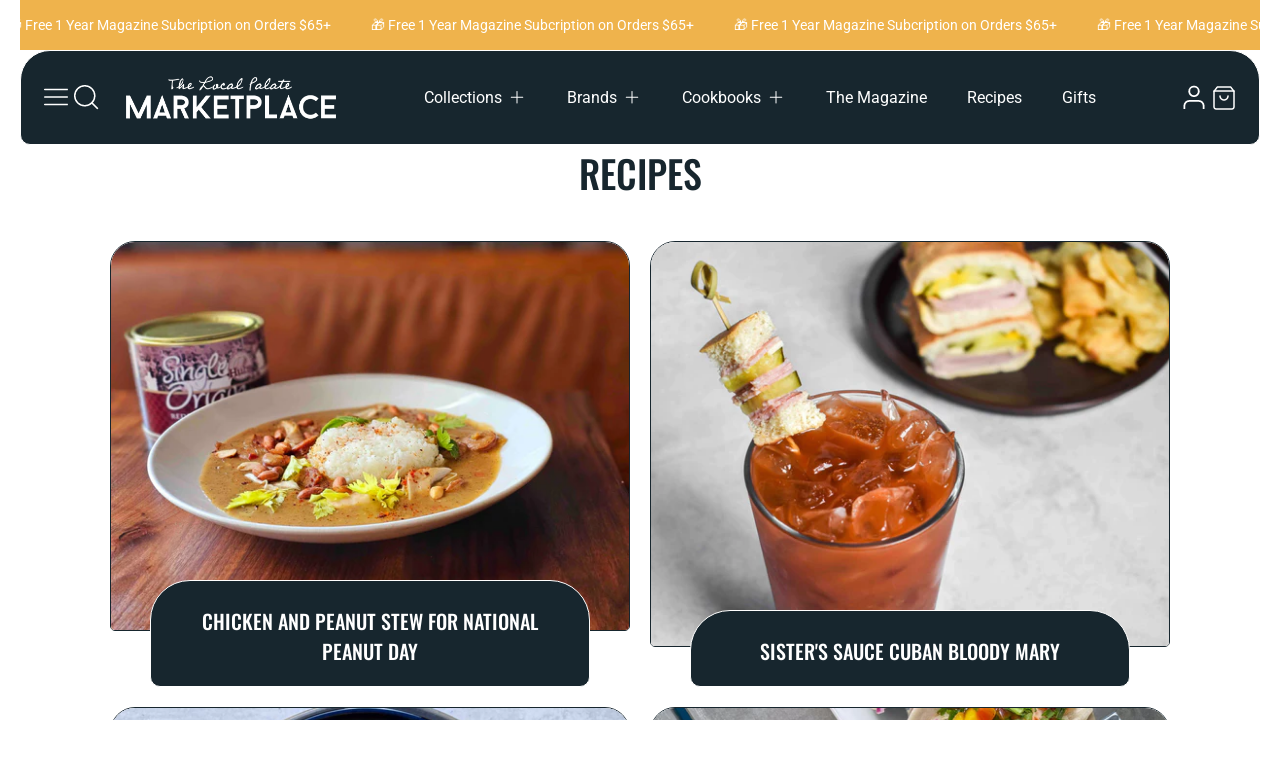

--- FILE ---
content_type: text/html; charset=utf-8
request_url: https://localpalatemarketplace.com/blogs/recipes?page=2
body_size: 43569
content:
<!doctype html>
  <html class="no-js" lang="en">
    <head>
      
<!-- LP Google Ads gtag START -->
    <script async src="https://www.googletagmanager.com/gtag/js?id=AW-10879591332"></script>
    <script>
      window.dataLayer = window.dataLayer || [];
      function gtag(){dataLayer.push(arguments);}
      gtag('js', new Date());
      gtag('config', 'AW-10879591332');
    </script>
    <!-- LP Google Ads Tag Tracking END -->
      
      <meta charset="utf-8">
      <meta http-equiv="X-UA-Compatible" content="IE=edge">
      <meta name="viewport" content="width=device-width,initial-scale=1">
      <meta name="theme-color" content="">
      <link rel="canonical" href="https://localpalatemarketplace.com/blogs/recipes?page=2">
      <link rel="preconnect" href="https://cdn.shopify.com" crossorigin><link rel="icon" type="image/png" href="//localpalatemarketplace.com/cdn/shop/files/tlp-marketplace-favicon-logo_12c2914e-3729-4475-a957-571a4d4e7005.png?crop=center&height=32&v=1738797194&width=32"><link rel="preconnect" href="https://fonts.shopifycdn.com" crossorigin><title>
        Recipes
 &ndash; Page 2 &ndash; The Local Palate Marketplace℠</title>
  
      
  
      

<meta property="og:site_name" content="The Local Palate Marketplace℠">
<meta property="og:url" content="https://localpalatemarketplace.com/blogs/recipes?page=2">
<meta property="og:title" content="Recipes">
<meta property="og:type" content="website">
<meta property="og:description" content="The Local Palate Marketplace is your local online marketplace, a curated collection of Southern-made, artisan goods for your kitchen, table, bar, and pantry."><meta property="og:image" content="http://localpalatemarketplace.com/cdn/shop/files/marketplace-logo-shopify-socialsharing.png?v=1709665373">
  <meta property="og:image:secure_url" content="https://localpalatemarketplace.com/cdn/shop/files/marketplace-logo-shopify-socialsharing.png?v=1709665373">
  <meta property="og:image:width" content="1200">
  <meta property="og:image:height" content="628"><meta name="twitter:card" content="summary_large_image">
<meta name="twitter:title" content="Recipes">
<meta name="twitter:description" content="The Local Palate Marketplace is your local online marketplace, a curated collection of Southern-made, artisan goods for your kitchen, table, bar, and pantry.">

  
      <script src="//localpalatemarketplace.com/cdn/shop/t/29/assets/marquee3k.min.js?v=28776563351521714561750124041" defer="defer"></script>
      <script src="//localpalatemarketplace.com/cdn/shop/t/29/assets/constants.js?v=20588761984960253691750124041" defer="defer"></script>
      <script src="//localpalatemarketplace.com/cdn/shop/t/29/assets/pubsub.js?v=34180055027472970951750124042" defer="defer"></script>
      <script src="//localpalatemarketplace.com/cdn/shop/t/29/assets/jquery.min.js?v=132001662740047769491750124041" defer="defer"></script>
      <script src="//localpalatemarketplace.com/cdn/shop/t/29/assets/global.js?v=150365458084894950631750124041" defer="defer"></script><script>window.performance && window.performance.mark && window.performance.mark('shopify.content_for_header.start');</script><meta name="google-site-verification" content="RzDYM61em7XOlfdsFE2f7PBy_JfIxCG1GqYgzZBGPtI">
<meta id="shopify-digital-wallet" name="shopify-digital-wallet" content="/45984678047/digital_wallets/dialog">
<meta name="shopify-checkout-api-token" content="783fffb3bb47dfd0ce131990c81fa9e3">
<meta id="in-context-paypal-metadata" data-shop-id="45984678047" data-venmo-supported="false" data-environment="production" data-locale="en_US" data-paypal-v4="true" data-currency="USD">
<link rel="alternate" type="application/atom+xml" title="Feed" href="/blogs/recipes.atom" />
<link rel="prev" href="/blogs/recipes?page=1">
<link rel="next" href="/blogs/recipes?page=3">
<script async="async" src="/checkouts/internal/preloads.js?locale=en-US"></script>
<link rel="preconnect" href="https://shop.app" crossorigin="anonymous">
<script async="async" src="https://shop.app/checkouts/internal/preloads.js?locale=en-US&shop_id=45984678047" crossorigin="anonymous"></script>
<script id="apple-pay-shop-capabilities" type="application/json">{"shopId":45984678047,"countryCode":"US","currencyCode":"USD","merchantCapabilities":["supports3DS"],"merchantId":"gid:\/\/shopify\/Shop\/45984678047","merchantName":"The Local Palate Marketplace℠","requiredBillingContactFields":["postalAddress","email","phone"],"requiredShippingContactFields":["postalAddress","email","phone"],"shippingType":"shipping","supportedNetworks":["visa","masterCard","amex","discover","elo","jcb"],"total":{"type":"pending","label":"The Local Palate Marketplace℠","amount":"1.00"},"shopifyPaymentsEnabled":true,"supportsSubscriptions":true}</script>
<script id="shopify-features" type="application/json">{"accessToken":"783fffb3bb47dfd0ce131990c81fa9e3","betas":["rich-media-storefront-analytics"],"domain":"localpalatemarketplace.com","predictiveSearch":true,"shopId":45984678047,"locale":"en"}</script>
<script>var Shopify = Shopify || {};
Shopify.shop = "local-palate-marketplace.myshopify.com";
Shopify.locale = "en";
Shopify.currency = {"active":"USD","rate":"1.0"};
Shopify.country = "US";
Shopify.theme = {"name":"Updated copy of Igloo | ITG Theme Support","id":151842914522,"schema_name":"Igloo","schema_version":"2.2.0","theme_store_id":2315,"role":"main"};
Shopify.theme.handle = "null";
Shopify.theme.style = {"id":null,"handle":null};
Shopify.cdnHost = "localpalatemarketplace.com/cdn";
Shopify.routes = Shopify.routes || {};
Shopify.routes.root = "/";</script>
<script type="module">!function(o){(o.Shopify=o.Shopify||{}).modules=!0}(window);</script>
<script>!function(o){function n(){var o=[];function n(){o.push(Array.prototype.slice.apply(arguments))}return n.q=o,n}var t=o.Shopify=o.Shopify||{};t.loadFeatures=n(),t.autoloadFeatures=n()}(window);</script>
<script>
  window.ShopifyPay = window.ShopifyPay || {};
  window.ShopifyPay.apiHost = "shop.app\/pay";
  window.ShopifyPay.redirectState = null;
</script>
<script id="shop-js-analytics" type="application/json">{"pageType":"blog"}</script>
<script defer="defer" async type="module" src="//localpalatemarketplace.com/cdn/shopifycloud/shop-js/modules/v2/client.init-shop-cart-sync_BT-GjEfc.en.esm.js"></script>
<script defer="defer" async type="module" src="//localpalatemarketplace.com/cdn/shopifycloud/shop-js/modules/v2/chunk.common_D58fp_Oc.esm.js"></script>
<script defer="defer" async type="module" src="//localpalatemarketplace.com/cdn/shopifycloud/shop-js/modules/v2/chunk.modal_xMitdFEc.esm.js"></script>
<script type="module">
  await import("//localpalatemarketplace.com/cdn/shopifycloud/shop-js/modules/v2/client.init-shop-cart-sync_BT-GjEfc.en.esm.js");
await import("//localpalatemarketplace.com/cdn/shopifycloud/shop-js/modules/v2/chunk.common_D58fp_Oc.esm.js");
await import("//localpalatemarketplace.com/cdn/shopifycloud/shop-js/modules/v2/chunk.modal_xMitdFEc.esm.js");

  window.Shopify.SignInWithShop?.initShopCartSync?.({"fedCMEnabled":true,"windoidEnabled":true});

</script>
<script>
  window.Shopify = window.Shopify || {};
  if (!window.Shopify.featureAssets) window.Shopify.featureAssets = {};
  window.Shopify.featureAssets['shop-js'] = {"shop-cart-sync":["modules/v2/client.shop-cart-sync_DZOKe7Ll.en.esm.js","modules/v2/chunk.common_D58fp_Oc.esm.js","modules/v2/chunk.modal_xMitdFEc.esm.js"],"init-fed-cm":["modules/v2/client.init-fed-cm_B6oLuCjv.en.esm.js","modules/v2/chunk.common_D58fp_Oc.esm.js","modules/v2/chunk.modal_xMitdFEc.esm.js"],"shop-cash-offers":["modules/v2/client.shop-cash-offers_D2sdYoxE.en.esm.js","modules/v2/chunk.common_D58fp_Oc.esm.js","modules/v2/chunk.modal_xMitdFEc.esm.js"],"shop-login-button":["modules/v2/client.shop-login-button_QeVjl5Y3.en.esm.js","modules/v2/chunk.common_D58fp_Oc.esm.js","modules/v2/chunk.modal_xMitdFEc.esm.js"],"pay-button":["modules/v2/client.pay-button_DXTOsIq6.en.esm.js","modules/v2/chunk.common_D58fp_Oc.esm.js","modules/v2/chunk.modal_xMitdFEc.esm.js"],"shop-button":["modules/v2/client.shop-button_DQZHx9pm.en.esm.js","modules/v2/chunk.common_D58fp_Oc.esm.js","modules/v2/chunk.modal_xMitdFEc.esm.js"],"avatar":["modules/v2/client.avatar_BTnouDA3.en.esm.js"],"init-windoid":["modules/v2/client.init-windoid_CR1B-cfM.en.esm.js","modules/v2/chunk.common_D58fp_Oc.esm.js","modules/v2/chunk.modal_xMitdFEc.esm.js"],"init-shop-for-new-customer-accounts":["modules/v2/client.init-shop-for-new-customer-accounts_C_vY_xzh.en.esm.js","modules/v2/client.shop-login-button_QeVjl5Y3.en.esm.js","modules/v2/chunk.common_D58fp_Oc.esm.js","modules/v2/chunk.modal_xMitdFEc.esm.js"],"init-shop-email-lookup-coordinator":["modules/v2/client.init-shop-email-lookup-coordinator_BI7n9ZSv.en.esm.js","modules/v2/chunk.common_D58fp_Oc.esm.js","modules/v2/chunk.modal_xMitdFEc.esm.js"],"init-shop-cart-sync":["modules/v2/client.init-shop-cart-sync_BT-GjEfc.en.esm.js","modules/v2/chunk.common_D58fp_Oc.esm.js","modules/v2/chunk.modal_xMitdFEc.esm.js"],"shop-toast-manager":["modules/v2/client.shop-toast-manager_DiYdP3xc.en.esm.js","modules/v2/chunk.common_D58fp_Oc.esm.js","modules/v2/chunk.modal_xMitdFEc.esm.js"],"init-customer-accounts":["modules/v2/client.init-customer-accounts_D9ZNqS-Q.en.esm.js","modules/v2/client.shop-login-button_QeVjl5Y3.en.esm.js","modules/v2/chunk.common_D58fp_Oc.esm.js","modules/v2/chunk.modal_xMitdFEc.esm.js"],"init-customer-accounts-sign-up":["modules/v2/client.init-customer-accounts-sign-up_iGw4briv.en.esm.js","modules/v2/client.shop-login-button_QeVjl5Y3.en.esm.js","modules/v2/chunk.common_D58fp_Oc.esm.js","modules/v2/chunk.modal_xMitdFEc.esm.js"],"shop-follow-button":["modules/v2/client.shop-follow-button_CqMgW2wH.en.esm.js","modules/v2/chunk.common_D58fp_Oc.esm.js","modules/v2/chunk.modal_xMitdFEc.esm.js"],"checkout-modal":["modules/v2/client.checkout-modal_xHeaAweL.en.esm.js","modules/v2/chunk.common_D58fp_Oc.esm.js","modules/v2/chunk.modal_xMitdFEc.esm.js"],"shop-login":["modules/v2/client.shop-login_D91U-Q7h.en.esm.js","modules/v2/chunk.common_D58fp_Oc.esm.js","modules/v2/chunk.modal_xMitdFEc.esm.js"],"lead-capture":["modules/v2/client.lead-capture_BJmE1dJe.en.esm.js","modules/v2/chunk.common_D58fp_Oc.esm.js","modules/v2/chunk.modal_xMitdFEc.esm.js"],"payment-terms":["modules/v2/client.payment-terms_Ci9AEqFq.en.esm.js","modules/v2/chunk.common_D58fp_Oc.esm.js","modules/v2/chunk.modal_xMitdFEc.esm.js"]};
</script>
<script>(function() {
  var isLoaded = false;
  function asyncLoad() {
    if (isLoaded) return;
    isLoaded = true;
    var urls = ["https:\/\/chimpstatic.com\/mcjs-connected\/js\/users\/ab80580c21e92aba01fc1f44d\/837096e20d4461b2cc6e854c2.js?shop=local-palate-marketplace.myshopify.com","https:\/\/cdn.shopify.com\/s\/files\/1\/0459\/8467\/8047\/t\/8\/assets\/globo.options.init.js?v=1654021608\u0026shop=local-palate-marketplace.myshopify.com","https:\/\/cloudsearch-1f874.kxcdn.com\/shopify.js?srp=\/a\/search\u0026markets=1\u0026shop=local-palate-marketplace.myshopify.com","\/\/cdn.shopify.com\/proxy\/f54db4d6fb8231312fd2a125aa4b33c78f00f1cefa88dc2d550d92f84a551fa3\/b2b-solution.bsscommerce.com\/js\/bss-b2b-cp.js?shop=local-palate-marketplace.myshopify.com\u0026sp-cache-control=cHVibGljLCBtYXgtYWdlPTkwMA","\/\/www.powr.io\/powr.js?powr-token=local-palate-marketplace.myshopify.com\u0026external-type=shopify\u0026shop=local-palate-marketplace.myshopify.com"];
    for (var i = 0; i < urls.length; i++) {
      var s = document.createElement('script');
      s.type = 'text/javascript';
      s.async = true;
      s.src = urls[i];
      var x = document.getElementsByTagName('script')[0];
      x.parentNode.insertBefore(s, x);
    }
  };
  if(window.attachEvent) {
    window.attachEvent('onload', asyncLoad);
  } else {
    window.addEventListener('load', asyncLoad, false);
  }
})();</script>
<script id="__st">var __st={"a":45984678047,"offset":-18000,"reqid":"78912d93-3853-4050-977c-0ca78b4c672e-1769151607","pageurl":"localpalatemarketplace.com\/blogs\/recipes?page=2","s":"blogs-86408265946","u":"42a2b129d4c2","p":"blog","rtyp":"blog","rid":86408265946};</script>
<script>window.ShopifyPaypalV4VisibilityTracking = true;</script>
<script id="captcha-bootstrap">!function(){'use strict';const t='contact',e='account',n='new_comment',o=[[t,t],['blogs',n],['comments',n],[t,'customer']],c=[[e,'customer_login'],[e,'guest_login'],[e,'recover_customer_password'],[e,'create_customer']],r=t=>t.map((([t,e])=>`form[action*='/${t}']:not([data-nocaptcha='true']) input[name='form_type'][value='${e}']`)).join(','),a=t=>()=>t?[...document.querySelectorAll(t)].map((t=>t.form)):[];function s(){const t=[...o],e=r(t);return a(e)}const i='password',u='form_key',d=['recaptcha-v3-token','g-recaptcha-response','h-captcha-response',i],f=()=>{try{return window.sessionStorage}catch{return}},m='__shopify_v',_=t=>t.elements[u];function p(t,e,n=!1){try{const o=window.sessionStorage,c=JSON.parse(o.getItem(e)),{data:r}=function(t){const{data:e,action:n}=t;return t[m]||n?{data:e,action:n}:{data:t,action:n}}(c);for(const[e,n]of Object.entries(r))t.elements[e]&&(t.elements[e].value=n);n&&o.removeItem(e)}catch(o){console.error('form repopulation failed',{error:o})}}const l='form_type',E='cptcha';function T(t){t.dataset[E]=!0}const w=window,h=w.document,L='Shopify',v='ce_forms',y='captcha';let A=!1;((t,e)=>{const n=(g='f06e6c50-85a8-45c8-87d0-21a2b65856fe',I='https://cdn.shopify.com/shopifycloud/storefront-forms-hcaptcha/ce_storefront_forms_captcha_hcaptcha.v1.5.2.iife.js',D={infoText:'Protected by hCaptcha',privacyText:'Privacy',termsText:'Terms'},(t,e,n)=>{const o=w[L][v],c=o.bindForm;if(c)return c(t,g,e,D).then(n);var r;o.q.push([[t,g,e,D],n]),r=I,A||(h.body.append(Object.assign(h.createElement('script'),{id:'captcha-provider',async:!0,src:r})),A=!0)});var g,I,D;w[L]=w[L]||{},w[L][v]=w[L][v]||{},w[L][v].q=[],w[L][y]=w[L][y]||{},w[L][y].protect=function(t,e){n(t,void 0,e),T(t)},Object.freeze(w[L][y]),function(t,e,n,w,h,L){const[v,y,A,g]=function(t,e,n){const i=e?o:[],u=t?c:[],d=[...i,...u],f=r(d),m=r(i),_=r(d.filter((([t,e])=>n.includes(e))));return[a(f),a(m),a(_),s()]}(w,h,L),I=t=>{const e=t.target;return e instanceof HTMLFormElement?e:e&&e.form},D=t=>v().includes(t);t.addEventListener('submit',(t=>{const e=I(t);if(!e)return;const n=D(e)&&!e.dataset.hcaptchaBound&&!e.dataset.recaptchaBound,o=_(e),c=g().includes(e)&&(!o||!o.value);(n||c)&&t.preventDefault(),c&&!n&&(function(t){try{if(!f())return;!function(t){const e=f();if(!e)return;const n=_(t);if(!n)return;const o=n.value;o&&e.removeItem(o)}(t);const e=Array.from(Array(32),(()=>Math.random().toString(36)[2])).join('');!function(t,e){_(t)||t.append(Object.assign(document.createElement('input'),{type:'hidden',name:u})),t.elements[u].value=e}(t,e),function(t,e){const n=f();if(!n)return;const o=[...t.querySelectorAll(`input[type='${i}']`)].map((({name:t})=>t)),c=[...d,...o],r={};for(const[a,s]of new FormData(t).entries())c.includes(a)||(r[a]=s);n.setItem(e,JSON.stringify({[m]:1,action:t.action,data:r}))}(t,e)}catch(e){console.error('failed to persist form',e)}}(e),e.submit())}));const S=(t,e)=>{t&&!t.dataset[E]&&(n(t,e.some((e=>e===t))),T(t))};for(const o of['focusin','change'])t.addEventListener(o,(t=>{const e=I(t);D(e)&&S(e,y())}));const B=e.get('form_key'),M=e.get(l),P=B&&M;t.addEventListener('DOMContentLoaded',(()=>{const t=y();if(P)for(const e of t)e.elements[l].value===M&&p(e,B);[...new Set([...A(),...v().filter((t=>'true'===t.dataset.shopifyCaptcha))])].forEach((e=>S(e,t)))}))}(h,new URLSearchParams(w.location.search),n,t,e,['guest_login'])})(!0,!0)}();</script>
<script integrity="sha256-4kQ18oKyAcykRKYeNunJcIwy7WH5gtpwJnB7kiuLZ1E=" data-source-attribution="shopify.loadfeatures" defer="defer" src="//localpalatemarketplace.com/cdn/shopifycloud/storefront/assets/storefront/load_feature-a0a9edcb.js" crossorigin="anonymous"></script>
<script crossorigin="anonymous" defer="defer" src="//localpalatemarketplace.com/cdn/shopifycloud/storefront/assets/shopify_pay/storefront-65b4c6d7.js?v=20250812"></script>
<script data-source-attribution="shopify.dynamic_checkout.dynamic.init">var Shopify=Shopify||{};Shopify.PaymentButton=Shopify.PaymentButton||{isStorefrontPortableWallets:!0,init:function(){window.Shopify.PaymentButton.init=function(){};var t=document.createElement("script");t.src="https://localpalatemarketplace.com/cdn/shopifycloud/portable-wallets/latest/portable-wallets.en.js",t.type="module",document.head.appendChild(t)}};
</script>
<script data-source-attribution="shopify.dynamic_checkout.buyer_consent">
  function portableWalletsHideBuyerConsent(e){var t=document.getElementById("shopify-buyer-consent"),n=document.getElementById("shopify-subscription-policy-button");t&&n&&(t.classList.add("hidden"),t.setAttribute("aria-hidden","true"),n.removeEventListener("click",e))}function portableWalletsShowBuyerConsent(e){var t=document.getElementById("shopify-buyer-consent"),n=document.getElementById("shopify-subscription-policy-button");t&&n&&(t.classList.remove("hidden"),t.removeAttribute("aria-hidden"),n.addEventListener("click",e))}window.Shopify?.PaymentButton&&(window.Shopify.PaymentButton.hideBuyerConsent=portableWalletsHideBuyerConsent,window.Shopify.PaymentButton.showBuyerConsent=portableWalletsShowBuyerConsent);
</script>
<script data-source-attribution="shopify.dynamic_checkout.cart.bootstrap">document.addEventListener("DOMContentLoaded",(function(){function t(){return document.querySelector("shopify-accelerated-checkout-cart, shopify-accelerated-checkout")}if(t())Shopify.PaymentButton.init();else{new MutationObserver((function(e,n){t()&&(Shopify.PaymentButton.init(),n.disconnect())})).observe(document.body,{childList:!0,subtree:!0})}}));
</script>
<link id="shopify-accelerated-checkout-styles" rel="stylesheet" media="screen" href="https://localpalatemarketplace.com/cdn/shopifycloud/portable-wallets/latest/accelerated-checkout-backwards-compat.css" crossorigin="anonymous">
<style id="shopify-accelerated-checkout-cart">
        #shopify-buyer-consent {
  margin-top: 1em;
  display: inline-block;
  width: 100%;
}

#shopify-buyer-consent.hidden {
  display: none;
}

#shopify-subscription-policy-button {
  background: none;
  border: none;
  padding: 0;
  text-decoration: underline;
  font-size: inherit;
  cursor: pointer;
}

#shopify-subscription-policy-button::before {
  box-shadow: none;
}

      </style>
<script id="sections-script" data-sections="header,footer" defer="defer" src="//localpalatemarketplace.com/cdn/shop/t/29/compiled_assets/scripts.js?v=9227"></script>
<script>window.performance && window.performance.mark && window.performance.mark('shopify.content_for_header.end');</script>
  
      
<style data-shopify>
    @font-face {
  font-family: Roboto;
  font-weight: 400;
  font-style: normal;
  font-display: swap;
  src: url("//localpalatemarketplace.com/cdn/fonts/roboto/roboto_n4.2019d890f07b1852f56ce63ba45b2db45d852cba.woff2") format("woff2"),
       url("//localpalatemarketplace.com/cdn/fonts/roboto/roboto_n4.238690e0007583582327135619c5f7971652fa9d.woff") format("woff");
}

    @font-face {
  font-family: Roboto;
  font-weight: 700;
  font-style: normal;
  font-display: swap;
  src: url("//localpalatemarketplace.com/cdn/fonts/roboto/roboto_n7.f38007a10afbbde8976c4056bfe890710d51dec2.woff2") format("woff2"),
       url("//localpalatemarketplace.com/cdn/fonts/roboto/roboto_n7.94bfdd3e80c7be00e128703d245c207769d763f9.woff") format("woff");
}

    @font-face {
  font-family: Roboto;
  font-weight: 400;
  font-style: italic;
  font-display: swap;
  src: url("//localpalatemarketplace.com/cdn/fonts/roboto/roboto_i4.57ce898ccda22ee84f49e6b57ae302250655e2d4.woff2") format("woff2"),
       url("//localpalatemarketplace.com/cdn/fonts/roboto/roboto_i4.b21f3bd061cbcb83b824ae8c7671a82587b264bf.woff") format("woff");
}

    @font-face {
  font-family: Roboto;
  font-weight: 700;
  font-style: italic;
  font-display: swap;
  src: url("//localpalatemarketplace.com/cdn/fonts/roboto/roboto_i7.7ccaf9410746f2c53340607c42c43f90a9005937.woff2") format("woff2"),
       url("//localpalatemarketplace.com/cdn/fonts/roboto/roboto_i7.49ec21cdd7148292bffea74c62c0df6e93551516.woff") format("woff");
}

    @font-face {
  font-family: Oswald;
  font-weight: 500;
  font-style: normal;
  font-display: swap;
  src: url("//localpalatemarketplace.com/cdn/fonts/oswald/oswald_n5.8ad4910bfdb43e150746ef7aa67f3553e3abe8e2.woff2") format("woff2"),
       url("//localpalatemarketplace.com/cdn/fonts/oswald/oswald_n5.93ee52108163c48c91111cf33b0a57021467b66e.woff") format("woff");
}

    @font-face {
  font-family: Cabin;
  font-weight: 400;
  font-style: normal;
  font-display: swap;
  src: url("//localpalatemarketplace.com/cdn/fonts/cabin/cabin_n4.cefc6494a78f87584a6f312fea532919154f66fe.woff2") format("woff2"),
       url("//localpalatemarketplace.com/cdn/fonts/cabin/cabin_n4.8c16611b00f59d27f4b27ce4328dfe514ce77517.woff") format("woff");
}

</style>
      <style data-shopify>
    :root {

        /*==============  Body font  ==============*/
        --body-font-family: Roboto, sans-serif;
        --body-font-style: normal;
        --body-font-weight: 400;
        --body-font-weight-bold: 700;
        --body-font-size: 16px;
        --body-font-small: 14px;
        --body-font-size-mobile: 14px;
        
        /*==============  Heading font  ==============*/
        --heading-font-family: Oswald, sans-serif;
        --heading-font-style: normal;
        --heading-font-weight: 500;
        --heading-font-case: uppercase;
        --heading-font-size-h1: 46px;
        --heading-font-size-h2: 38px;
        --heading-font-size-h3: 30px;
        --heading-font-size-h4: 25px;
        --heading-font-size-h5: 20px;
        --heading-font-size-mobile-h1: 36px;
        --heading-font-size-mobile-h2: 28px;
        --heading-font-size-mobile-h3: 23px;
        --heading-font-size-mobile-h4: 18px;
        --heading-font-size-mobile-h5: 15px;

        /*==============  Special font  ==============*/
        --special-font-family: Cabin, sans-serif;
        --special-font-style: normal;
        --special-font-weight: 400;
        --special-font-case: normal;
        --special-font-size-small: 12px;
        --special-font-size-medium: 14px;
        --special-font-size: 16px;

        /*==============  Page color  ==============*/
        --primary-background: 255,255,255;
        --primary-text-color: 23,38,46;
        --secondary-background: 23,38,46;
        --secondary-text-color: 255,255,255;
        --accent-background: 239,179,76;
        --accent-text-color: 23,38,46;
    
        /*==============  Color scheme  ==============*/
        --dark-background: 23,38,46;
        --dark-text-color: 255,255,255;
        --light-background: 239,179,76;
        --light-text-color: 255,255,255;
        --gray-background: 247,247,247;
        --gray-text-color: 23,38,46;

        /*==============  Color buttons  ==============*/

        --color-btn-primary-background:#efb34c;
        --color-btn-primary-text:#ffffff;
        --color-btn-secondary-background:#17262e;
        --color-btn-secondary-text:#ffffff;

        /*==============  Color others  ==============*/
        --color-review-star:#efb34c;
        --color-success-message-background:#e4f3e9;
        --color-success-message-text:#48a14d;
        --color-error-message-background:#f4e9ec;
        --color-error-message-text:#ca514e;
        
        --color-base-text: 23, 38, 46;
        --color-shadow: 23, 38, 46;
        
        --color-base-background-1: 255, 255, 255;
        --color-base-background-2: 247, 247, 247;
        --color-base-solid-button-labels: 255, 255, 255;
        --color-base-outline-button-labels: 255, 255, 255;
        --color-base-accent-1: 239, 179, 76;
        --color-base-accent-2: , , ;
        --payment-terms-background-color: #ffffff;

        /*==============  Theme border  ==============*/
        
          --solid-border: 1px solid;
        
        
        /*==============  Theme spacing  ==============*/
        --page-width: 1100px;
        --page-width-margin: 0rem;

        --spacing-sections-desktop: 80px;
        --spacing-sections-mobile: 40px;

        --grid-desktop-vertical-spacing: 20px;
        --grid-desktop-horizontal-spacing: 20px;
        --grid-mobile-vertical-spacing: 10px;
        --grid-mobile-horizontal-spacing: 10px;
        
          --body-space-sm: 0px 10px 60px;
          --body-space-md: 0px 20px 90px;
          --body-space-lg: 0px 20px 20px;
        
        --cursor-close-svg-url: url(//localpalatemarketplace.com/cdn/shop/t/29/assets/theme-model-close.svg?v=53182342967654281701750124060);

        /*==============  Theme radius controling  ==============*/
         
          --border-radius-x: 5px 5px 2px 2px;
          --border-radius-xs: 10px 10px 2px 2px;
          --border-radius-s: 10px 10px 3px 3px;
          --border-radius-sx: 10px 10px 5px 5px;
          --border-radius-m: 15px 15px 5px 5px;
          --border-radius-mx: 14px 14px 4px 4px;
          --border-radius-ll: 5px 5px 20px 20px;
          --border-radius-l: 20px 20px 5px 5px;
          --border-radius-lx: 25px 25px 5px 5px;
          --border-radius-xl: 25px 25px 10px 10px;
          --border-radius-lg: 30px 30px 10px 10px;
          --border-radius-xlg: 40px 40px 10px 10px;
          --border-radius-th-first: 20px 0px 0px 5px;
          --border-radius-th-last: 0px 20px 5px 0px;
          --border-radius-share-copy: 2px 25px 5px 0px;
          --border-radius-accordion: 25px 25px 0px 0px;
          --border-radius-accordion-rte: 0px 0px 5px 5px;
          --border-radius-close: 40px 40px 10px 10px;
        
    }

    *,
    *::before,
    *::after {
        box-sizing: inherit;
    }
    html {
        box-sizing: border-box;
    }
    body,html,p,ul,li,ol,span {
        font-size: var(--body-font-size-mobile);
    }
    body {
        max-width: 100%;
        display: grid;
        grid-template-rows: auto auto 1fr auto;
        grid-template-columns: 100%;
        min-height: 100%;
        margin: 0;
        font-family: var(--body-font-family);
        font-style: var(--body-font-style);
        font-weight: var(--body-font-weight);
        background-color: rgb(var(--primary-background));
        color: rgb(var(--primary-text-color));
        padding: var(--body-space-sm);
    }
    .page-width-with-extra {
      padding-left: 10px;
      padding-right: 10px;
    }
    @media screen and (min-width: 750px) {
      body,html,p,ul,li,ol,span {
          font-size: var(--body-font-size);
      }
      body {
        padding: var(--body-space-md);
      }
      .page-width-with-extra {
        padding-left: 20px;
        padding-right: 20px;
      }
    }
    @media screen and (min-width: 990px) {
      body {
        padding: var(--body-space-lg);
      }
    }
</style>
<link href="//localpalatemarketplace.com/cdn/shop/t/29/assets/base.css?v=98656382242220766991750124042" rel="stylesheet" type="text/css" media="all" />
<link rel="preload" as="font" href="//localpalatemarketplace.com/cdn/fonts/roboto/roboto_n4.2019d890f07b1852f56ce63ba45b2db45d852cba.woff2" type="font/woff2" crossorigin><link rel="preload" as="font" href="//localpalatemarketplace.com/cdn/fonts/oswald/oswald_n5.8ad4910bfdb43e150746ef7aa67f3553e3abe8e2.woff2" type="font/woff2" crossorigin><link rel="preload" as="font" href="//localpalatemarketplace.com/cdn/fonts/cabin/cabin_n4.cefc6494a78f87584a6f312fea532919154f66fe.woff2" type="font/woff2" crossorigin><link
          rel="stylesheet"
          href="//localpalatemarketplace.com/cdn/shop/t/29/assets/component-predictive-search.css?v=118527167420847807261750124041"
          media="print"
          onload="this.media='all'"
        ><script>
        document.documentElement.className = document.documentElement.className.replace('no-js', 'js');
        if (Shopify.designMode) {
          document.documentElement.classList.add('shopify-design-mode');
        }
      </script>    
    <!-- BEGIN app block: shopify://apps/xcloud-search-product-filter/blocks/cloudsearch_opt/8ddbd0bf-e311-492e-ab28-69d0ad268fac --><!-- END app block --><script src="https://cdn.shopify.com/extensions/019b92df-1966-750c-943d-a8ced4b05ac2/option-cli3-369/assets/gpomain.js" type="text/javascript" defer="defer"></script>
<script src="https://cdn.shopify.com/extensions/019bda3a-2c4a-736e-86e2-2d7eec89e258/dealeasy-202/assets/lb-dealeasy.js" type="text/javascript" defer="defer"></script>
<script src="https://cdn.shopify.com/extensions/019b03f2-74ec-7b24-a3a5-6d0193115a31/cloudsearch-63/assets/shopify.js" type="text/javascript" defer="defer"></script>
<script src="https://cdn.shopify.com/extensions/60de0b98-b80e-45e9-8a6a-3109ed7982d8/forms-2296/assets/shopify-forms-loader.js" type="text/javascript" defer="defer"></script>
<script src="https://cdn.shopify.com/extensions/019b7cd0-6587-73c3-9937-bcc2249fa2c4/lb-upsell-227/assets/lb-selleasy.js" type="text/javascript" defer="defer"></script>
<link href="https://monorail-edge.shopifysvc.com" rel="dns-prefetch">
<script>(function(){if ("sendBeacon" in navigator && "performance" in window) {try {var session_token_from_headers = performance.getEntriesByType('navigation')[0].serverTiming.find(x => x.name == '_s').description;} catch {var session_token_from_headers = undefined;}var session_cookie_matches = document.cookie.match(/_shopify_s=([^;]*)/);var session_token_from_cookie = session_cookie_matches && session_cookie_matches.length === 2 ? session_cookie_matches[1] : "";var session_token = session_token_from_headers || session_token_from_cookie || "";function handle_abandonment_event(e) {var entries = performance.getEntries().filter(function(entry) {return /monorail-edge.shopifysvc.com/.test(entry.name);});if (!window.abandonment_tracked && entries.length === 0) {window.abandonment_tracked = true;var currentMs = Date.now();var navigation_start = performance.timing.navigationStart;var payload = {shop_id: 45984678047,url: window.location.href,navigation_start,duration: currentMs - navigation_start,session_token,page_type: "blog"};window.navigator.sendBeacon("https://monorail-edge.shopifysvc.com/v1/produce", JSON.stringify({schema_id: "online_store_buyer_site_abandonment/1.1",payload: payload,metadata: {event_created_at_ms: currentMs,event_sent_at_ms: currentMs}}));}}window.addEventListener('pagehide', handle_abandonment_event);}}());</script>
<script id="web-pixels-manager-setup">(function e(e,d,r,n,o){if(void 0===o&&(o={}),!Boolean(null===(a=null===(i=window.Shopify)||void 0===i?void 0:i.analytics)||void 0===a?void 0:a.replayQueue)){var i,a;window.Shopify=window.Shopify||{};var t=window.Shopify;t.analytics=t.analytics||{};var s=t.analytics;s.replayQueue=[],s.publish=function(e,d,r){return s.replayQueue.push([e,d,r]),!0};try{self.performance.mark("wpm:start")}catch(e){}var l=function(){var e={modern:/Edge?\/(1{2}[4-9]|1[2-9]\d|[2-9]\d{2}|\d{4,})\.\d+(\.\d+|)|Firefox\/(1{2}[4-9]|1[2-9]\d|[2-9]\d{2}|\d{4,})\.\d+(\.\d+|)|Chrom(ium|e)\/(9{2}|\d{3,})\.\d+(\.\d+|)|(Maci|X1{2}).+ Version\/(15\.\d+|(1[6-9]|[2-9]\d|\d{3,})\.\d+)([,.]\d+|)( \(\w+\)|)( Mobile\/\w+|) Safari\/|Chrome.+OPR\/(9{2}|\d{3,})\.\d+\.\d+|(CPU[ +]OS|iPhone[ +]OS|CPU[ +]iPhone|CPU IPhone OS|CPU iPad OS)[ +]+(15[._]\d+|(1[6-9]|[2-9]\d|\d{3,})[._]\d+)([._]\d+|)|Android:?[ /-](13[3-9]|1[4-9]\d|[2-9]\d{2}|\d{4,})(\.\d+|)(\.\d+|)|Android.+Firefox\/(13[5-9]|1[4-9]\d|[2-9]\d{2}|\d{4,})\.\d+(\.\d+|)|Android.+Chrom(ium|e)\/(13[3-9]|1[4-9]\d|[2-9]\d{2}|\d{4,})\.\d+(\.\d+|)|SamsungBrowser\/([2-9]\d|\d{3,})\.\d+/,legacy:/Edge?\/(1[6-9]|[2-9]\d|\d{3,})\.\d+(\.\d+|)|Firefox\/(5[4-9]|[6-9]\d|\d{3,})\.\d+(\.\d+|)|Chrom(ium|e)\/(5[1-9]|[6-9]\d|\d{3,})\.\d+(\.\d+|)([\d.]+$|.*Safari\/(?![\d.]+ Edge\/[\d.]+$))|(Maci|X1{2}).+ Version\/(10\.\d+|(1[1-9]|[2-9]\d|\d{3,})\.\d+)([,.]\d+|)( \(\w+\)|)( Mobile\/\w+|) Safari\/|Chrome.+OPR\/(3[89]|[4-9]\d|\d{3,})\.\d+\.\d+|(CPU[ +]OS|iPhone[ +]OS|CPU[ +]iPhone|CPU IPhone OS|CPU iPad OS)[ +]+(10[._]\d+|(1[1-9]|[2-9]\d|\d{3,})[._]\d+)([._]\d+|)|Android:?[ /-](13[3-9]|1[4-9]\d|[2-9]\d{2}|\d{4,})(\.\d+|)(\.\d+|)|Mobile Safari.+OPR\/([89]\d|\d{3,})\.\d+\.\d+|Android.+Firefox\/(13[5-9]|1[4-9]\d|[2-9]\d{2}|\d{4,})\.\d+(\.\d+|)|Android.+Chrom(ium|e)\/(13[3-9]|1[4-9]\d|[2-9]\d{2}|\d{4,})\.\d+(\.\d+|)|Android.+(UC? ?Browser|UCWEB|U3)[ /]?(15\.([5-9]|\d{2,})|(1[6-9]|[2-9]\d|\d{3,})\.\d+)\.\d+|SamsungBrowser\/(5\.\d+|([6-9]|\d{2,})\.\d+)|Android.+MQ{2}Browser\/(14(\.(9|\d{2,})|)|(1[5-9]|[2-9]\d|\d{3,})(\.\d+|))(\.\d+|)|K[Aa][Ii]OS\/(3\.\d+|([4-9]|\d{2,})\.\d+)(\.\d+|)/},d=e.modern,r=e.legacy,n=navigator.userAgent;return n.match(d)?"modern":n.match(r)?"legacy":"unknown"}(),u="modern"===l?"modern":"legacy",c=(null!=n?n:{modern:"",legacy:""})[u],f=function(e){return[e.baseUrl,"/wpm","/b",e.hashVersion,"modern"===e.buildTarget?"m":"l",".js"].join("")}({baseUrl:d,hashVersion:r,buildTarget:u}),m=function(e){var d=e.version,r=e.bundleTarget,n=e.surface,o=e.pageUrl,i=e.monorailEndpoint;return{emit:function(e){var a=e.status,t=e.errorMsg,s=(new Date).getTime(),l=JSON.stringify({metadata:{event_sent_at_ms:s},events:[{schema_id:"web_pixels_manager_load/3.1",payload:{version:d,bundle_target:r,page_url:o,status:a,surface:n,error_msg:t},metadata:{event_created_at_ms:s}}]});if(!i)return console&&console.warn&&console.warn("[Web Pixels Manager] No Monorail endpoint provided, skipping logging."),!1;try{return self.navigator.sendBeacon.bind(self.navigator)(i,l)}catch(e){}var u=new XMLHttpRequest;try{return u.open("POST",i,!0),u.setRequestHeader("Content-Type","text/plain"),u.send(l),!0}catch(e){return console&&console.warn&&console.warn("[Web Pixels Manager] Got an unhandled error while logging to Monorail."),!1}}}}({version:r,bundleTarget:l,surface:e.surface,pageUrl:self.location.href,monorailEndpoint:e.monorailEndpoint});try{o.browserTarget=l,function(e){var d=e.src,r=e.async,n=void 0===r||r,o=e.onload,i=e.onerror,a=e.sri,t=e.scriptDataAttributes,s=void 0===t?{}:t,l=document.createElement("script"),u=document.querySelector("head"),c=document.querySelector("body");if(l.async=n,l.src=d,a&&(l.integrity=a,l.crossOrigin="anonymous"),s)for(var f in s)if(Object.prototype.hasOwnProperty.call(s,f))try{l.dataset[f]=s[f]}catch(e){}if(o&&l.addEventListener("load",o),i&&l.addEventListener("error",i),u)u.appendChild(l);else{if(!c)throw new Error("Did not find a head or body element to append the script");c.appendChild(l)}}({src:f,async:!0,onload:function(){if(!function(){var e,d;return Boolean(null===(d=null===(e=window.Shopify)||void 0===e?void 0:e.analytics)||void 0===d?void 0:d.initialized)}()){var d=window.webPixelsManager.init(e)||void 0;if(d){var r=window.Shopify.analytics;r.replayQueue.forEach((function(e){var r=e[0],n=e[1],o=e[2];d.publishCustomEvent(r,n,o)})),r.replayQueue=[],r.publish=d.publishCustomEvent,r.visitor=d.visitor,r.initialized=!0}}},onerror:function(){return m.emit({status:"failed",errorMsg:"".concat(f," has failed to load")})},sri:function(e){var d=/^sha384-[A-Za-z0-9+/=]+$/;return"string"==typeof e&&d.test(e)}(c)?c:"",scriptDataAttributes:o}),m.emit({status:"loading"})}catch(e){m.emit({status:"failed",errorMsg:(null==e?void 0:e.message)||"Unknown error"})}}})({shopId: 45984678047,storefrontBaseUrl: "https://localpalatemarketplace.com",extensionsBaseUrl: "https://extensions.shopifycdn.com/cdn/shopifycloud/web-pixels-manager",monorailEndpoint: "https://monorail-edge.shopifysvc.com/unstable/produce_batch",surface: "storefront-renderer",enabledBetaFlags: ["2dca8a86"],webPixelsConfigList: [{"id":"1580007642","configuration":"{\"accountID\":\"selleasy-metrics-track\"}","eventPayloadVersion":"v1","runtimeContext":"STRICT","scriptVersion":"5aac1f99a8ca74af74cea751ede503d2","type":"APP","apiClientId":5519923,"privacyPurposes":[],"dataSharingAdjustments":{"protectedCustomerApprovalScopes":["read_customer_email","read_customer_name","read_customer_personal_data"]}},{"id":"1008664794","configuration":"{\"webPixelName\":\"Judge.me\"}","eventPayloadVersion":"v1","runtimeContext":"STRICT","scriptVersion":"34ad157958823915625854214640f0bf","type":"APP","apiClientId":683015,"privacyPurposes":["ANALYTICS"],"dataSharingAdjustments":{"protectedCustomerApprovalScopes":["read_customer_email","read_customer_name","read_customer_personal_data","read_customer_phone"]}},{"id":"509968602","configuration":"{\"config\":\"{\\\"pixel_id\\\":\\\"G-WTTZ05CQ45\\\",\\\"target_country\\\":\\\"US\\\",\\\"gtag_events\\\":[{\\\"type\\\":\\\"begin_checkout\\\",\\\"action_label\\\":\\\"G-WTTZ05CQ45\\\"},{\\\"type\\\":\\\"search\\\",\\\"action_label\\\":\\\"G-WTTZ05CQ45\\\"},{\\\"type\\\":\\\"view_item\\\",\\\"action_label\\\":[\\\"G-WTTZ05CQ45\\\",\\\"MC-8Q6HBGDX2C\\\"]},{\\\"type\\\":\\\"purchase\\\",\\\"action_label\\\":[\\\"G-WTTZ05CQ45\\\",\\\"MC-8Q6HBGDX2C\\\"]},{\\\"type\\\":\\\"page_view\\\",\\\"action_label\\\":[\\\"G-WTTZ05CQ45\\\",\\\"MC-8Q6HBGDX2C\\\"]},{\\\"type\\\":\\\"add_payment_info\\\",\\\"action_label\\\":\\\"G-WTTZ05CQ45\\\"},{\\\"type\\\":\\\"add_to_cart\\\",\\\"action_label\\\":\\\"G-WTTZ05CQ45\\\"}],\\\"enable_monitoring_mode\\\":false}\"}","eventPayloadVersion":"v1","runtimeContext":"OPEN","scriptVersion":"b2a88bafab3e21179ed38636efcd8a93","type":"APP","apiClientId":1780363,"privacyPurposes":[],"dataSharingAdjustments":{"protectedCustomerApprovalScopes":["read_customer_address","read_customer_email","read_customer_name","read_customer_personal_data","read_customer_phone"]}},{"id":"220102874","configuration":"{\"pixel_id\":\"399201424448736\",\"pixel_type\":\"facebook_pixel\",\"metaapp_system_user_token\":\"-\"}","eventPayloadVersion":"v1","runtimeContext":"OPEN","scriptVersion":"ca16bc87fe92b6042fbaa3acc2fbdaa6","type":"APP","apiClientId":2329312,"privacyPurposes":["ANALYTICS","MARKETING","SALE_OF_DATA"],"dataSharingAdjustments":{"protectedCustomerApprovalScopes":["read_customer_address","read_customer_email","read_customer_name","read_customer_personal_data","read_customer_phone"]}},{"id":"69271770","configuration":"{\"tagID\":\"2614243047675\"}","eventPayloadVersion":"v1","runtimeContext":"STRICT","scriptVersion":"18031546ee651571ed29edbe71a3550b","type":"APP","apiClientId":3009811,"privacyPurposes":["ANALYTICS","MARKETING","SALE_OF_DATA"],"dataSharingAdjustments":{"protectedCustomerApprovalScopes":["read_customer_address","read_customer_email","read_customer_name","read_customer_personal_data","read_customer_phone"]}},{"id":"17891546","configuration":"{\"myshopifyDomain\":\"local-palate-marketplace.myshopify.com\"}","eventPayloadVersion":"v1","runtimeContext":"STRICT","scriptVersion":"23b97d18e2aa74363140dc29c9284e87","type":"APP","apiClientId":2775569,"privacyPurposes":["ANALYTICS","MARKETING","SALE_OF_DATA"],"dataSharingAdjustments":{"protectedCustomerApprovalScopes":["read_customer_address","read_customer_email","read_customer_name","read_customer_phone","read_customer_personal_data"]}},{"id":"17367258","eventPayloadVersion":"1","runtimeContext":"LAX","scriptVersion":"6","type":"CUSTOM","privacyPurposes":["ANALYTICS","MARKETING","SALE_OF_DATA"],"name":"LP Google Ads Purchases"},{"id":"49250522","eventPayloadVersion":"1","runtimeContext":"LAX","scriptVersion":"2","type":"CUSTOM","privacyPurposes":["ANALYTICS","MARKETING","SALE_OF_DATA"],"name":"Simpli.Fi"},{"id":"shopify-app-pixel","configuration":"{}","eventPayloadVersion":"v1","runtimeContext":"STRICT","scriptVersion":"0450","apiClientId":"shopify-pixel","type":"APP","privacyPurposes":["ANALYTICS","MARKETING"]},{"id":"shopify-custom-pixel","eventPayloadVersion":"v1","runtimeContext":"LAX","scriptVersion":"0450","apiClientId":"shopify-pixel","type":"CUSTOM","privacyPurposes":["ANALYTICS","MARKETING"]}],isMerchantRequest: false,initData: {"shop":{"name":"The Local Palate Marketplace℠","paymentSettings":{"currencyCode":"USD"},"myshopifyDomain":"local-palate-marketplace.myshopify.com","countryCode":"US","storefrontUrl":"https:\/\/localpalatemarketplace.com"},"customer":null,"cart":null,"checkout":null,"productVariants":[],"purchasingCompany":null},},"https://localpalatemarketplace.com/cdn","fcfee988w5aeb613cpc8e4bc33m6693e112",{"modern":"","legacy":""},{"shopId":"45984678047","storefrontBaseUrl":"https:\/\/localpalatemarketplace.com","extensionBaseUrl":"https:\/\/extensions.shopifycdn.com\/cdn\/shopifycloud\/web-pixels-manager","surface":"storefront-renderer","enabledBetaFlags":"[\"2dca8a86\"]","isMerchantRequest":"false","hashVersion":"fcfee988w5aeb613cpc8e4bc33m6693e112","publish":"custom","events":"[[\"page_viewed\",{}]]"});</script><script>
  window.ShopifyAnalytics = window.ShopifyAnalytics || {};
  window.ShopifyAnalytics.meta = window.ShopifyAnalytics.meta || {};
  window.ShopifyAnalytics.meta.currency = 'USD';
  var meta = {"page":{"pageType":"blog","resourceType":"blog","resourceId":86408265946,"requestId":"78912d93-3853-4050-977c-0ca78b4c672e-1769151607"}};
  for (var attr in meta) {
    window.ShopifyAnalytics.meta[attr] = meta[attr];
  }
</script>
<script class="analytics">
  (function () {
    var customDocumentWrite = function(content) {
      var jquery = null;

      if (window.jQuery) {
        jquery = window.jQuery;
      } else if (window.Checkout && window.Checkout.$) {
        jquery = window.Checkout.$;
      }

      if (jquery) {
        jquery('body').append(content);
      }
    };

    var hasLoggedConversion = function(token) {
      if (token) {
        return document.cookie.indexOf('loggedConversion=' + token) !== -1;
      }
      return false;
    }

    var setCookieIfConversion = function(token) {
      if (token) {
        var twoMonthsFromNow = new Date(Date.now());
        twoMonthsFromNow.setMonth(twoMonthsFromNow.getMonth() + 2);

        document.cookie = 'loggedConversion=' + token + '; expires=' + twoMonthsFromNow;
      }
    }

    var trekkie = window.ShopifyAnalytics.lib = window.trekkie = window.trekkie || [];
    if (trekkie.integrations) {
      return;
    }
    trekkie.methods = [
      'identify',
      'page',
      'ready',
      'track',
      'trackForm',
      'trackLink'
    ];
    trekkie.factory = function(method) {
      return function() {
        var args = Array.prototype.slice.call(arguments);
        args.unshift(method);
        trekkie.push(args);
        return trekkie;
      };
    };
    for (var i = 0; i < trekkie.methods.length; i++) {
      var key = trekkie.methods[i];
      trekkie[key] = trekkie.factory(key);
    }
    trekkie.load = function(config) {
      trekkie.config = config || {};
      trekkie.config.initialDocumentCookie = document.cookie;
      var first = document.getElementsByTagName('script')[0];
      var script = document.createElement('script');
      script.type = 'text/javascript';
      script.onerror = function(e) {
        var scriptFallback = document.createElement('script');
        scriptFallback.type = 'text/javascript';
        scriptFallback.onerror = function(error) {
                var Monorail = {
      produce: function produce(monorailDomain, schemaId, payload) {
        var currentMs = new Date().getTime();
        var event = {
          schema_id: schemaId,
          payload: payload,
          metadata: {
            event_created_at_ms: currentMs,
            event_sent_at_ms: currentMs
          }
        };
        return Monorail.sendRequest("https://" + monorailDomain + "/v1/produce", JSON.stringify(event));
      },
      sendRequest: function sendRequest(endpointUrl, payload) {
        // Try the sendBeacon API
        if (window && window.navigator && typeof window.navigator.sendBeacon === 'function' && typeof window.Blob === 'function' && !Monorail.isIos12()) {
          var blobData = new window.Blob([payload], {
            type: 'text/plain'
          });

          if (window.navigator.sendBeacon(endpointUrl, blobData)) {
            return true;
          } // sendBeacon was not successful

        } // XHR beacon

        var xhr = new XMLHttpRequest();

        try {
          xhr.open('POST', endpointUrl);
          xhr.setRequestHeader('Content-Type', 'text/plain');
          xhr.send(payload);
        } catch (e) {
          console.log(e);
        }

        return false;
      },
      isIos12: function isIos12() {
        return window.navigator.userAgent.lastIndexOf('iPhone; CPU iPhone OS 12_') !== -1 || window.navigator.userAgent.lastIndexOf('iPad; CPU OS 12_') !== -1;
      }
    };
    Monorail.produce('monorail-edge.shopifysvc.com',
      'trekkie_storefront_load_errors/1.1',
      {shop_id: 45984678047,
      theme_id: 151842914522,
      app_name: "storefront",
      context_url: window.location.href,
      source_url: "//localpalatemarketplace.com/cdn/s/trekkie.storefront.8d95595f799fbf7e1d32231b9a28fd43b70c67d3.min.js"});

        };
        scriptFallback.async = true;
        scriptFallback.src = '//localpalatemarketplace.com/cdn/s/trekkie.storefront.8d95595f799fbf7e1d32231b9a28fd43b70c67d3.min.js';
        first.parentNode.insertBefore(scriptFallback, first);
      };
      script.async = true;
      script.src = '//localpalatemarketplace.com/cdn/s/trekkie.storefront.8d95595f799fbf7e1d32231b9a28fd43b70c67d3.min.js';
      first.parentNode.insertBefore(script, first);
    };
    trekkie.load(
      {"Trekkie":{"appName":"storefront","development":false,"defaultAttributes":{"shopId":45984678047,"isMerchantRequest":null,"themeId":151842914522,"themeCityHash":"15534081783126002493","contentLanguage":"en","currency":"USD","eventMetadataId":"a2c5e238-17cc-4c43-8de7-78e19a7a3ec5"},"isServerSideCookieWritingEnabled":true,"monorailRegion":"shop_domain","enabledBetaFlags":["65f19447"]},"Session Attribution":{},"S2S":{"facebookCapiEnabled":false,"source":"trekkie-storefront-renderer","apiClientId":580111}}
    );

    var loaded = false;
    trekkie.ready(function() {
      if (loaded) return;
      loaded = true;

      window.ShopifyAnalytics.lib = window.trekkie;

      var originalDocumentWrite = document.write;
      document.write = customDocumentWrite;
      try { window.ShopifyAnalytics.merchantGoogleAnalytics.call(this); } catch(error) {};
      document.write = originalDocumentWrite;

      window.ShopifyAnalytics.lib.page(null,{"pageType":"blog","resourceType":"blog","resourceId":86408265946,"requestId":"78912d93-3853-4050-977c-0ca78b4c672e-1769151607","shopifyEmitted":true});

      var match = window.location.pathname.match(/checkouts\/(.+)\/(thank_you|post_purchase)/)
      var token = match? match[1]: undefined;
      if (!hasLoggedConversion(token)) {
        setCookieIfConversion(token);
        
      }
    });


        var eventsListenerScript = document.createElement('script');
        eventsListenerScript.async = true;
        eventsListenerScript.src = "//localpalatemarketplace.com/cdn/shopifycloud/storefront/assets/shop_events_listener-3da45d37.js";
        document.getElementsByTagName('head')[0].appendChild(eventsListenerScript);

})();</script>
<script
  defer
  src="https://localpalatemarketplace.com/cdn/shopifycloud/perf-kit/shopify-perf-kit-3.0.4.min.js"
  data-application="storefront-renderer"
  data-shop-id="45984678047"
  data-render-region="gcp-us-central1"
  data-page-type="blog"
  data-theme-instance-id="151842914522"
  data-theme-name="Igloo"
  data-theme-version="2.2.0"
  data-monorail-region="shop_domain"
  data-resource-timing-sampling-rate="10"
  data-shs="true"
  data-shs-beacon="true"
  data-shs-export-with-fetch="true"
  data-shs-logs-sample-rate="1"
  data-shs-beacon-endpoint="https://localpalatemarketplace.com/api/collect"
></script>
</head>
    <body class="template-blog body-with-space body-with-solid-border">
      
      <a class="skip-to-content-link button visually-hidden" href="#MainContent">
        Skip to content
      </a>
      <div class="theme--popups">
        <div class="rt-theme-popup color-secondary hide-popup" data-popup-type="search">
  <button class="theme-popup-close color-secondary">
    <svg class="icon--close" width="24" height="25" viewBox="0 0 24 25" fill="none">
      <path d="M18 6.79126L6 18.7913" stroke="currentColor" stroke-width="1.5" stroke-linecap="round" stroke-linejoin="round"/>
      <path d="M6 6.79126L18 18.7913" stroke="currentColor" stroke-width="1.5" stroke-linecap="round" stroke-linejoin="round"/>
    </svg>
  
</button>
  <div class="popup--inner" role="dialog" aria-modal="true" aria-label="What are you looking for?">
    <div class="search-popup_content"><predictive-search class="search-popup__form" data-loading-text="Loading..."><form action="/search" method="get" role="search" class="search search-popup__form">
            <div class="search-popup__form-field color-secondary">
              <div class="field">
                <label class="field__label hide" for="Search-In-Modal">What are you looking for?</label>
                <input class="search__input field__input"
                  id="Search-In-Modal"
                  type="search"
                  name="q"
                  value=""
                  placeholder="What are you looking for?"role="combobox"
                    aria-expanded="false"
                    aria-owns="predictive-search-results"
                    aria-controls="predictive-search-results"
                    aria-haspopup="listbox"
                    aria-autocomplete="list"
                    autocorrect="off"
                    autocomplete="off"
                    autocapitalize="off"
                    spellcheck="false">
                <input type="hidden" name="options[prefix]" value="last">
                <button type="reset" class="reset__button field__button  hidden" aria-label="Clear search term">
                  Clear
                </button>
                <button class="search__button field__button" aria-label="What are you looking for?">
                  
    <svg width="30" height="30" viewBox="0 0 30 30" fill="none">
      <path d="M13.75 23.75C19.2728 23.75 23.75 19.2728 23.75 13.75C23.75 8.22715 19.2728 3.75 13.75 3.75C8.22715 3.75 3.75 8.22715 3.75 13.75C3.75 19.2728 8.22715 23.75 13.75 23.75Z" stroke="currentColor" stroke-width="1.5" stroke-linecap="round" stroke-linejoin="round"/>
      <path d="M26.25 26.25L20.8125 20.8125" stroke="currentColor" stroke-width="1.5" stroke-linecap="square" stroke-linejoin="round"/>
    </svg>
  

                </button>
              </div>
            </div><div class="predictive-search predictive-search--header" tabindex="-1" data-predictive-search>
                <div class="predictive-search__loading-state d">
                  
    <svg class="spinner" width="25" height="25" viewBox="0 0 120 30" fill="currentColor"><circle cx="15" cy="15" r="15"><animate attributeName="r" from="15" to="15" begin="0s" dur="0.8s" values="15;9;15" calcMode="linear" repeatCount="indefinite"/></circle><circle cx="60" cy="15" r="9"><animate attributeName="r" from="9" to="9" begin="0.2s" dur="0.8s" values="9;15;9" calcMode="linear" repeatCount="indefinite"/></circle><circle cx="105" cy="15" r="15"><animate attributeName="r" from="15" to="15" begin="0.4s" dur="0.8s" values="15;9;15" calcMode="linear" repeatCount="indefinite"/></circle></svg>
  

                </div>
              </div>
              <span class="predictive-search-status visually-hidden" role="status" aria-hidden="true"></span></form></predictive-search><div class="search-popular-category">
          
            <div class="modal-heading">
              <h4>Featured Collections</h4>
            </div>
          
          
              <ul class="search-btn-lists">
                  
                      <li class="search-item">
                          <a class="btn btn--outline btn--tag" href="/pages/food-for-the-southern-soul-landing-page">Food for the Southern Soul 
    <svg class="arrow--right" width="12" height="13" viewBox="0 0 12 13" fill="none">
      <g>
          <path d="M1 11.3958L11 1.39575" stroke="currentColor" stroke-width="1.5" stroke-linecap="round" stroke-linejoin="round"/>
          <path d="M1 1.39575H11V11.3958" stroke="currentColor" stroke-width="1.5" stroke-linecap="round" stroke-linejoin="round"/>
      </g>
      <defs>
          <clipPath id="clip0_403_3045">
              <rect width="12" height="13" fill="white"/>
          </clipPath>
      </defs>
    </svg>
  
</a>
                      </li>
                  
                      <li class="search-item">
                          <a class="btn btn--outline btn--tag" href="/collections/hogs-heaven-pork-rinds">Hog's Heaven Pork Rinds 
    <svg class="arrow--right" width="12" height="13" viewBox="0 0 12 13" fill="none">
      <g>
          <path d="M1 11.3958L11 1.39575" stroke="currentColor" stroke-width="1.5" stroke-linecap="round" stroke-linejoin="round"/>
          <path d="M1 1.39575H11V11.3958" stroke="currentColor" stroke-width="1.5" stroke-linecap="round" stroke-linejoin="round"/>
      </g>
      <defs>
          <clipPath id="clip0_403_3045">
              <rect width="12" height="13" fill="white"/>
          </clipPath>
      </defs>
    </svg>
  
</a>
                      </li>
                  
                      <li class="search-item">
                          <a class="btn btn--outline btn--tag" href="/collections/best-selling-products">Best Sellers  
    <svg class="arrow--right" width="12" height="13" viewBox="0 0 12 13" fill="none">
      <g>
          <path d="M1 11.3958L11 1.39575" stroke="currentColor" stroke-width="1.5" stroke-linecap="round" stroke-linejoin="round"/>
          <path d="M1 1.39575H11V11.3958" stroke="currentColor" stroke-width="1.5" stroke-linecap="round" stroke-linejoin="round"/>
      </g>
      <defs>
          <clipPath id="clip0_403_3045">
              <rect width="12" height="13" fill="white"/>
          </clipPath>
      </defs>
    </svg>
  
</a>
                      </li>
                  
                      <li class="search-item">
                          <a class="btn btn--outline btn--tag" href="/collections/new">New Arrivals  
    <svg class="arrow--right" width="12" height="13" viewBox="0 0 12 13" fill="none">
      <g>
          <path d="M1 11.3958L11 1.39575" stroke="currentColor" stroke-width="1.5" stroke-linecap="round" stroke-linejoin="round"/>
          <path d="M1 1.39575H11V11.3958" stroke="currentColor" stroke-width="1.5" stroke-linecap="round" stroke-linejoin="round"/>
      </g>
      <defs>
          <clipPath id="clip0_403_3045">
              <rect width="12" height="13" fill="white"/>
          </clipPath>
      </defs>
    </svg>
  
</a>
                      </li>
                  
                      <li class="search-item">
                          <a class="btn btn--outline btn--tag" href="/collections/the-local-palate-magazine-issues">The Local Palate Magazine 
    <svg class="arrow--right" width="12" height="13" viewBox="0 0 12 13" fill="none">
      <g>
          <path d="M1 11.3958L11 1.39575" stroke="currentColor" stroke-width="1.5" stroke-linecap="round" stroke-linejoin="round"/>
          <path d="M1 1.39575H11V11.3958" stroke="currentColor" stroke-width="1.5" stroke-linecap="round" stroke-linejoin="round"/>
      </g>
      <defs>
          <clipPath id="clip0_403_3045">
              <rect width="12" height="13" fill="white"/>
          </clipPath>
      </defs>
    </svg>
  
</a>
                      </li>
                  
              </ul>
          
        </div>
    </div>
  </div>
</div>
  <link href="//localpalatemarketplace.com/cdn/shop/t/29/assets/customer.css?v=38251682685427110481750124041" rel="stylesheet" type="text/css" media="all" />

<div class="rt-theme-popup color-secondary hide-popup empty--order" data-popup-type="account-login">
  <button class="theme-popup-close color-secondary">
    <svg class="icon--close" width="24" height="25" viewBox="0 0 24 25" fill="none">
      <path d="M18 6.79126L6 18.7913" stroke="currentColor" stroke-width="1.5" stroke-linecap="round" stroke-linejoin="round"/>
      <path d="M6 6.79126L18 18.7913" stroke="currentColor" stroke-width="1.5" stroke-linecap="round" stroke-linejoin="round"/>
    </svg>
  
</button>
   <div class="popup--inner">
    
    <div class="customer login">
      <div class="customer--login-form" id="login"> 
        <div class="header--intro center">
          <div class="header--head">
            <h2 class="h3">
              Customer login
            </h2>
          </div>
        </div>
        <div><form method="post" action="/account/login" id="customer_login_popup" accept-charset="UTF-8" data-login-with-shop-sign-in="true" novalidate="novalidate"><input type="hidden" name="form_type" value="customer_login" /><input type="hidden" name="utf8" value="✓" /><div class="field">
              <label for="CustomerEmailPopup" class="hide">Enter your email address*</label>
              <input
                type="email"
                name="customer[email]"
                id="CustomerEmailPopup"
                autocomplete="email"
                autocorrect="off"
                autocapitalize="off"
                required
                
                placeholder="Enter your email address*"
              >
            </div><div class="field">
                <label for="CustomerPasswordPopup" class="hide">
                  Password*
                </label>
                <input
                  type="password"
                  value=""
                  name="customer[password]"
                  id="CustomerPasswordPopup"
                  autocomplete="current-password"
                  required
                  
                  placeholder="Password*"
                >
              </div><button class="btn btn--primary">
              Sign in 
    <svg class="arrow--right" width="12" height="13" viewBox="0 0 12 13" fill="none">
      <g>
          <path d="M1 11.3958L11 1.39575" stroke="currentColor" stroke-width="1.5" stroke-linecap="round" stroke-linejoin="round"/>
          <path d="M1 1.39575H11V11.3958" stroke="currentColor" stroke-width="1.5" stroke-linecap="round" stroke-linejoin="round"/>
      </g>
      <defs>
          <clipPath id="clip0_403_3045">
              <rect width="12" height="13" fill="white"/>
          </clipPath>
      </defs>
    </svg>
  

            </button>
            <a href="/account/login#recover" class="center recover--password" recover--password>
              Forgot your password?
            </a>
            <p class="customer-redirect__link">Don't have an account<a href="/account/register" class="link link--underline bold">Sign up</a></p></form></div>
      </div>
	</div>
    
    </div>
</div>

  <link rel="stylesheet" href="//localpalatemarketplace.com/cdn/shop/t/29/assets/component-mini-cart-popup.css?v=109192759314322780131750124041" media="print" onload="this.media='all'">
<noscript><link href="//localpalatemarketplace.com/cdn/shop/t/29/assets/component-mini-cart-popup.css?v=109192759314322780131750124041" rel="stylesheet" type="text/css" media="all" /></noscript>
<script src="//localpalatemarketplace.com/cdn/shop/t/29/assets/mini-cart-popup.js?v=44503231456488052361750124042" defer="defer"></script>

<div class="rt-theme-popup color-secondary hide-popup" data-popup-type="mini-cart-popup">
  <button class="theme-popup-close color-secondary">
    <svg class="icon--close" width="24" height="25" viewBox="0 0 24 25" fill="none">
      <path d="M18 6.79126L6 18.7913" stroke="currentColor" stroke-width="1.5" stroke-linecap="round" stroke-linejoin="round"/>
      <path d="M6 6.79126L18 18.7913" stroke="currentColor" stroke-width="1.5" stroke-linecap="round" stroke-linejoin="round"/>
    </svg>
  
</button>
  <div class="popup--inner" role="dialog" aria-modal="true">
    <mini-cart-popup>
      <div class="mini-cart-popup-wrapper">
        <div
          id="mini-cart-popup"
          class="mini-cart-popup focus-inset"
          aria-modal="true"
          aria-label="Item added to your cart"
          role="dialog"
          tabindex="-1"
        >
          <div class="mini-cart-popup__header">
            <legend class="theme--success-message">
    <svg class="check" width="24" height="25" viewBox="0 0 24 25" fill="none">
      <path d="M20 6.79126L9 17.7913L4 12.7913" stroke="currentColor" stroke-width="2" stroke-linecap="round" stroke-linejoin="round"/>
    </svg>
  
Item added to your cart
            </legend>
          </div>
          <div id="mini-cart-popup-product" class="mini-cart-popup-product"></div>
          
          <div class="mini-cart-popup__links">
            <a
              href="/cart"
              id="mini-cart-popup-button"
              class="btn"
            >View my cart 
    <svg class="arrow--right" width="12" height="13" viewBox="0 0 12 13" fill="none">
      <g>
          <path d="M1 11.3958L11 1.39575" stroke="currentColor" stroke-width="1.5" stroke-linecap="round" stroke-linejoin="round"/>
          <path d="M1 1.39575H11V11.3958" stroke="currentColor" stroke-width="1.5" stroke-linecap="round" stroke-linejoin="round"/>
      </g>
      <defs>
          <clipPath id="clip0_403_3045">
              <rect width="12" height="13" fill="white"/>
          </clipPath>
      </defs>
    </svg>
  
</a>
            <form action="/cart" method="post" id="mini-cart-popup-form">
              <button class="btn btn--primary" name="checkout">
                Check out 
    <svg class="arrow--right" width="12" height="13" viewBox="0 0 12 13" fill="none">
      <g>
          <path d="M1 11.3958L11 1.39575" stroke="currentColor" stroke-width="1.5" stroke-linecap="round" stroke-linejoin="round"/>
          <path d="M1 1.39575H11V11.3958" stroke="currentColor" stroke-width="1.5" stroke-linecap="round" stroke-linejoin="round"/>
      </g>
      <defs>
          <clipPath id="clip0_403_3045">
              <rect width="12" height="13" fill="white"/>
          </clipPath>
      </defs>
    </svg>
  
</button>
            </form>
          </div>
        </div>
      </div>
    </mini-cart-popup>
  </div>        
</div>
<style data-shopify>
  .mini-cart-popup {
    display: none;
  }
</style>

      </div>
      <div
        class="theme-popup-overlay hidden-overlay"
      ></div>
      <!-- BEGIN sections: header-group -->
<div id="shopify-section-sections--19667882705114__announcement-bar" class="shopify-section shopify-section-group-header-group announcement-bar-section"><div class="announcement-bar color-light marquee3k" data-speed="1" data-pausable="t">
  <div class="announcement-bar-inner column--1"><div class="announcement-bar--block" role="region" aria-label="Announcement" ><a href="/collections/the-local-palate-magazine-issues" class="announcement-bar__link link link--text focus-inset animate-arrow"><p class="announcement-bar__message">
                   🎁 Free 1 Year Magazine Subcription on Orders $65+
                  </p></a></div></div>
</div>


</div><div id="shopify-section-sections--19667882705114__header" class="shopify-section shopify-section-group-header-group section-header"><link rel="stylesheet" href="//localpalatemarketplace.com/cdn/shop/t/29/assets/component-menu-drawer.css?v=73078417560779895811750124041" media="print" onload="this.media='all'">
<link rel="stylesheet" href="//localpalatemarketplace.com/cdn/shop/t/29/assets/component-list-menu.css?v=59171232468086712641750124041" media="print" onload="this.media='all'">
<link rel="stylesheet" href="//localpalatemarketplace.com/cdn/shop/t/29/assets/component-search.css?v=16960443532652726891750124041" media="print" onload="this.media='all'">
<link rel="stylesheet" href="//localpalatemarketplace.com/cdn/shop/t/29/assets/component-cart-items.css?v=115969765587471836961750124042" media="print" onload="this.media='all'">
<link rel="stylesheet" href="//localpalatemarketplace.com/cdn/shop/t/29/assets/component-card.css?v=7353759218598801091750124042" media="print" onload="this.media='all'"><link rel="stylesheet" href="//localpalatemarketplace.com/cdn/shop/t/29/assets/component-price.css?v=88737865570854818151750124041" media="print" onload="this.media='all'">
  <link rel="stylesheet" href="//localpalatemarketplace.com/cdn/shop/t/29/assets/component-loading-overlay.css?v=61704405936303306641750124042" media="print" onload="this.media='all'"><link rel="stylesheet" href="//localpalatemarketplace.com/cdn/shop/t/29/assets/component-mega-menu.css?v=129648225736451256401750124042" media="print" onload="this.media='all'">
  <noscript><link href="//localpalatemarketplace.com/cdn/shop/t/29/assets/component-mega-menu.css?v=129648225736451256401750124042" rel="stylesheet" type="text/css" media="all" /></noscript>
<noscript><link href="//localpalatemarketplace.com/cdn/shop/t/29/assets/component-list-menu.css?v=59171232468086712641750124041" rel="stylesheet" type="text/css" media="all" /></noscript>
<noscript><link href="//localpalatemarketplace.com/cdn/shop/t/29/assets/component-search.css?v=16960443532652726891750124041" rel="stylesheet" type="text/css" media="all" /></noscript>
<noscript><link href="//localpalatemarketplace.com/cdn/shop/t/29/assets/component-menu-drawer.css?v=73078417560779895811750124041" rel="stylesheet" type="text/css" media="all" /></noscript>
<noscript><link href="//localpalatemarketplace.com/cdn/shop/t/29/assets/component-cart-items.css?v=115969765587471836961750124042" rel="stylesheet" type="text/css" media="all" /></noscript>

<style>
  .header__heading-logo {
    max-width: 80px;
  }
  @media screen and (min-width: 750px) {
    .header__heading-logo {
      max-width: 210px;
    }
  }
  @media screen and (min-width: 990px) {
    .header-layout-fixed--mt {
      display: none;
    }
  }

  .menu-drawer-container {
    display: flex;
  }

  .list-menu {
    list-style: none;
    padding: 0;
    margin: 0;
  }

  .list-menu--inline {
    display: inline-flex;
    flex-wrap: wrap;
  }

  .list-menu__item {
    display: flex;
    align-items: center;
    line-height: 1.6;
  }

  .list-menu__item--link {
    text-decoration: none;
    line-height: 1.6;
  }
  .list-menu__item--link {
    padding: 5px 0px;
  }
  .mega-menu__content:before,
  .header__submenu.list-menu--disclosure:before,
  .fixed--mt-inner .header__icon::before{
     background-color: rgb(var(--dark-background));
  }
  .MainHeader .disclosure__list-wrapper:before,
  .MainHeaderSticky .disclosure__list-wrapper:before {
    background-color: rgb(var(--dark-background));
  }
</style>

<script src="//localpalatemarketplace.com/cdn/shop/t/29/assets/details-disclosure.js?v=132666082657104197881750124042" defer="defer"></script>
<script src="//localpalatemarketplace.com/cdn/shop/t/29/assets/details-modal.js?v=91814430748882912481750124042" defer="defer"></script>

<div class="header-wrapper relative__header color-dark ">
  <header class="header header--top-center navigation-panel navigation__position-inline-with-logo header--mobile-left header--has-menu">
    <div class="header-left__icons small-hide medium-hide">
    
      <button type="button" class="header-additional__toggle-link" data-modal-type="overly-navigation-panel" aria-label="navigation-panel">
        
    <svg width="30" height="30" viewBox="0 0 30 30" fill="none">
      <path d="M3.75 15H26.25" stroke="currentColor" stroke-width="1.5" stroke-linecap="round" stroke-linejoin="round"/>
      <path d="M3.75 7.5H26.25" stroke="currentColor" stroke-width="1.5" stroke-linecap="round" stroke-linejoin="round"/>
      <path d="M3.75 22.5H26.25" stroke="currentColor" stroke-width="1.5" stroke-linecap="round" stroke-linejoin="round"/>
    </svg>
  

      </button>
      <div
  class="overlay-navigation-panel__popup small-hide medium-hide color-dark hide-popup"
  data-popup-type="overly-navigation-panel"
>
  <div class="popup--navigation__panel">
    <div class="panel__left">
      <div class="panel-shop__logo">
        <a href="/" class="header__heading-link link link--text focus-inset"><img src="//localpalatemarketplace.com/cdn/shop/files/tlp-marketplace-header-logo.png?v=1738813404&amp;width=500" alt="The Local Palate Marketplace℠" srcset="//localpalatemarketplace.com/cdn/shop/files/tlp-marketplace-header-logo.png?v=1738813404&amp;width=50 50w, //localpalatemarketplace.com/cdn/shop/files/tlp-marketplace-header-logo.png?v=1738813404&amp;width=100 100w, //localpalatemarketplace.com/cdn/shop/files/tlp-marketplace-header-logo.png?v=1738813404&amp;width=150 150w, //localpalatemarketplace.com/cdn/shop/files/tlp-marketplace-header-logo.png?v=1738813404&amp;width=200 200w, //localpalatemarketplace.com/cdn/shop/files/tlp-marketplace-header-logo.png?v=1738813404&amp;width=250 250w, //localpalatemarketplace.com/cdn/shop/files/tlp-marketplace-header-logo.png?v=1738813404&amp;width=300 300w, //localpalatemarketplace.com/cdn/shop/files/tlp-marketplace-header-logo.png?v=1738813404&amp;width=400 400w, //localpalatemarketplace.com/cdn/shop/files/tlp-marketplace-header-logo.png?v=1738813404&amp;width=500 500w" width="210" height="52.5" class="header__heading-logo motion-reduce"></a>
      </div>
      
        <div class="panel-information__link">
          <ul class="list-menu list-menu--inline" role="list"><li>
                <a
                  href="/pages/all-collections"
                  class="header__menu-item link-hover__element list-menu__item link link--text focus-inset "
                  
                >
                  <span class="h5 link__hover">Collections </span>
                </a>
              </li><li>
                <a
                  href="/pages/all-brands"
                  class="header__menu-item link-hover__element list-menu__item link link--text focus-inset "
                  
                >
                  <span class="h5 link__hover">Brands </span>
                </a>
              </li><li>
                <a
                  href="/collections/marketplace-books"
                  class="header__menu-item link-hover__element list-menu__item link link--text focus-inset "
                  
                >
                  <span class="h5 link__hover">Cookbooks</span>
                </a>
              </li><li>
                <a
                  href="/collections/the-local-palate-magazine-issues"
                  class="header__menu-item link-hover__element list-menu__item link link--text focus-inset "
                  
                >
                  <span class="h5 link__hover">The Magazine</span>
                </a>
              </li><li>
                <a
                  href="/blogs/recipes"
                  class="header__menu-item link-hover__element list-menu__item link link--text focus-inset  header__active-menu-item"
                  
                    aria-current="page"
                  
                >
                  <span class="h5 link__hover">Recipes</span>
                </a>
              </li><li>
                <a
                  href="/collections/southern-gifts"
                  class="header__menu-item link-hover__element list-menu__item link link--text focus-inset "
                  
                >
                  <span class="h5 link__hover">Gifts </span>
                </a>
              </li></ul>
        </div>
      
      
        <div class="panel-information__content">
          <h4 class="panel--heading">Welcome to the Local Palate Marketplace</h4>
          <div class="panel--description"><p><strong>The</strong> <em><strong>Local Palate</strong></em> <strong>Marketplace</strong> is an extension of <strong>the </strong><em><strong>Local Palate</strong></em><strong>, </strong>whose magazines, online outlets, and events celebrate the diverse food culture of the South. Through<strong> the </strong><em><strong>Local Palate</strong></em><strong> Marketplace, </strong>you’ll find a thoughtfully curated selection of artisan goods for your table, bar, kitchen, and pantry. <br/>Showcasing the best Southern makers, we celebrate the stories behind the people, places, and communities that make the South distinct. From expertly crafted cookware and flatware to local snacks and spices, we bring the best of the South to you.</p></div>
        </div>
      
      
        <div class="panel-social__links">
          <ul class="list list-social list-unstyled" role="list"><li class="list-social__item">
                <a target="_blank" href="https://www.instagram.com/tlpmarketplace/" class="link list-social__link">
    <svg width="36" height="35" viewBox="0 0 36 35" fill="none">
      <path stroke-width="1.5" d="M25.457 1.75H9.70703C5.35779 1.75 1.83203 5.27576 1.83203 9.625V25.375C1.83203 29.7242 5.35779 33.25 9.70703 33.25H25.457C29.8063 33.25 33.332 29.7242 33.332 25.375V9.625C33.332 5.27576 29.8063 1.75 25.457 1.75Z" stroke="currentColor" stroke-linecap="round" stroke-linejoin="round"/>
      <path stroke-width="1.5" d="M24.511 16.6016C24.7135 17.8759 24.4803 19.1775 23.8446 20.321C23.2088 21.4645 22.2029 22.3918 20.97 22.9711C19.737 23.5503 18.3398 23.7519 16.9769 23.5472C15.6141 23.3425 14.3552 22.742 13.3791 21.831C12.4031 20.9201 11.7597 19.745 11.5404 18.4731C11.3211 17.2011 11.5371 15.897 12.1577 14.7463C12.7783 13.5955 13.7718 12.6567 14.997 12.0633C16.2223 11.47 17.6167 11.2523 18.9821 11.4413C20.3749 11.634 21.6643 12.2397 22.6599 13.169C23.6555 14.0982 24.3045 15.3017 24.511 16.6016Z" stroke="currentColor" stroke-linecap="round" stroke-linejoin="round"/>
    </svg>
  
<span class="visually-hidden">Instagram</span>
                </a>
              </li><li class="list-social__item">
                <a target="_blank" href="https://www.facebook.com/tlpmarketplace/" class="link list-social__link">
    <svg width="36" height="35" viewBox="0 0 36 35" fill="none">
      <path stroke-width="1.5" d="M26.3311 1.75H21.797C19.7928 1.75 17.8707 2.57969 16.4535 4.05653C15.0363 5.53338 14.2401 7.53642 14.2401 9.625V14.35H9.70605V20.65H14.2401V33.25H20.2856V20.65H24.8197L26.3311 14.35H20.2856V9.625C20.2856 9.20728 20.4448 8.80668 20.7283 8.51131C21.0117 8.21594 21.3961 8.05 21.797 8.05H26.3311V1.75Z" stroke="currentColor" stroke-linecap="round" stroke-linejoin="round"/>
    </svg>
  
<span class="visually-hidden">Facebook</span>
                </a>
              </li><li class="list-social__item">
                <a target="_blank" href="https://www.youtube.com/@TheLocalPalateMagazine" class="link list-social__link">
    <svg width="36" height="35" viewBox="0 0 36 35" fill="none">
      <path stroke-width="1.5" d="M33.3704 9.36254C33.1971 8.67043 32.8443 8.03629 32.3476 7.52417C31.8508 7.01206 31.2277 6.6401 30.5412 6.44587C28.0329 5.83337 17.9995 5.83337 17.9995 5.83337C17.9995 5.83337 7.9662 5.83337 5.45787 6.50421C4.77135 6.69844 4.14825 7.07039 3.6515 7.58251C3.15474 8.09462 2.80193 8.72876 2.6287 9.42087C2.16964 11.9665 1.94508 14.5488 1.95786 17.1355C1.9415 19.7416 2.16607 22.3436 2.6287 24.9084C2.81968 25.579 3.1804 26.189 3.67599 26.6795C4.17159 27.17 4.78531 27.5244 5.45787 27.7084C7.9662 28.3792 17.9995 28.3792 17.9995 28.3792C17.9995 28.3792 28.0329 28.3792 30.5412 27.7084C31.2277 27.5141 31.8508 27.1422 32.3476 26.6301C32.8443 26.118 33.1971 25.4838 33.3704 24.7917C33.8259 22.2653 34.0504 19.7026 34.0412 17.1355C34.0576 14.5294 33.833 11.9273 33.3704 9.36254Z" stroke="currentColor" stroke-linecap="round" stroke-linejoin="round"/>
      <path stroke-width="1.5" d="M14.7188 21.9042L23.1042 17.1355L14.7188 12.3667V21.9042Z" stroke="currentColor" stroke-linecap="round" stroke-linejoin="round"/>
    </svg>
  
<span class="visually-hidden">YouTube</span>
                </a>
              </li><li class="list-social__item">
                <a target="_blank" href="https://www.tiktok.com/@thelocalpalate" class="link list-social__link">
    <svg width="36" height="35" viewBox="0 0 36 35" fill="none">
      <path stroke-width="1.5" d="M23.2364 2.5C23.2475 2.68151 23.2677 2.90424 23.3036 3.15784C23.4016 3.85095 23.6183 4.78607 24.0966 5.74271C25.0311 7.61162 26.9356 9.49859 30.6976 9.87839V14.261C30.6408 14.2599 30.5793 14.2583 30.5135 14.2559C30.0901 14.2408 29.4896 14.1951 28.7888 14.073C27.3829 13.8282 25.5995 13.2803 24.029 12.0788L23.2201 11.46L23.2252 12.4783L23.2794 23.5126C23.2794 23.5131 23.2794 23.5135 23.2794 23.5139C23.2792 25.3906 22.7223 27.2251 21.6793 28.7853C20.6361 30.3459 19.1533 31.5619 17.4187 32.2795C15.6841 32.997 13.7757 33.1839 11.9348 32.8164C10.094 32.449 8.40354 31.5437 7.0774 30.2151C5.75125 28.8866 4.84903 27.1945 4.4849 25.353C4.12077 23.5115 4.3111 21.6033 5.03182 19.8701C5.75253 18.1368 6.97122 16.6562 8.53367 15.6158C10.0961 14.5754 11.9321 14.0219 13.8092 14.0253H13.8102H14.7033V18.3753C13.8882 18.2373 13.0479 18.302 12.258 18.5686C11.2567 18.9066 10.3875 19.5518 9.77402 20.4124C9.16059 21.2729 8.83421 22.3051 8.84133 23.3619C8.84846 24.4187 9.18872 25.4464 9.8137 26.2986C10.4387 27.1509 11.3165 27.7843 12.3223 28.1087C13.3282 28.4332 14.4107 28.4321 15.4159 28.1058C16.421 27.7794 17.2977 27.1443 17.921 26.2908C18.5443 25.4374 18.8826 24.409 18.8877 23.3522L18.8877 23.3485L18.8347 2.5H23.2364Z" stroke="currentColor"/>
    </svg>
  
<span class="visually-hidden">TikTok</span>
                </a>
              </li><li class="list-social__item">
                <a target="_blank" href="https://www.pinterest.com/thelocalpalate/" class="link list-social__link">
    <svg width="36" height="35" viewBox="0 0 36 35" fill="none">
      <path stroke-width="1.5" d="M20.0788 2C20.4646 2.1292 20.8755 2.11305 21.2697 2.17765C23.9702 2.59755 26.3856 3.57463 28.3145 5.50456C29.8073 6.99844 30.6376 8.79917 30.8808 10.8664C31.2079 13.5554 30.8725 16.1555 29.7402 18.6426C28.7255 20.8794 27.2159 22.7044 24.876 23.7622C23.1483 24.5374 21.3368 24.7473 19.4665 24.2871C18.8208 24.1256 18.2589 23.7864 17.7137 23.4311C17.3447 23.1889 16.9673 22.9466 16.5983 22.7044C16.288 22.5025 16.2796 22.5106 16.2041 22.8739C15.8687 24.5374 15.508 26.1928 14.9293 27.7916C14.3758 29.3339 13.6546 30.7955 12.4972 32.0148C12.1617 32.3701 11.7508 32.6528 11.4069 33C11.3902 33 11.365 33 11.3482 33C11.1805 31.8049 11.1218 30.6098 11.1469 29.4066C11.1973 27.1537 11.6334 24.9654 12.1953 22.7851C12.7069 20.7906 13.3191 18.8203 13.7636 16.8096C13.7971 16.64 13.7888 16.5027 13.7049 16.3493C12.7069 14.4598 13.0759 11.4962 14.5016 9.89737C15.4409 8.83954 16.657 8.54076 17.9402 9.04142C18.8627 9.40479 19.324 10.075 19.3827 11.0198C19.4414 12.0534 19.1479 13.0386 18.8459 14.0156C18.4601 15.2915 17.9653 16.535 17.7221 17.8513C17.6299 18.3358 17.5712 18.8364 17.6466 19.329C17.7976 20.4353 18.5021 21.0893 19.7685 21.3154C21.58 21.6465 23.0057 20.9924 24.1547 19.6843C25.1863 18.5134 25.7733 17.1245 26.1424 15.6549C26.5869 13.8703 26.6791 12.0695 26.3017 10.2527C25.7146 7.38604 23.8276 5.70643 20.9762 5.05236C17.9486 4.3579 15.2397 5.20578 12.8662 7.05496C11.1302 8.41156 10.0231 10.1558 9.69605 12.3118C9.46961 13.7895 9.56186 15.2269 10.5012 16.5189C10.736 16.8419 10.9205 17.1972 11.0295 17.5767C11.256 18.3842 10.9876 19.1029 10.6102 19.8135C10.5263 19.9588 10.4257 19.9023 10.3167 19.8781C8.21999 19.3774 6.84457 18.1258 6.34976 16.099C5.30142 11.8434 6.59297 7.61214 10.4508 4.68898C12.4301 3.18703 14.6861 2.323 17.1938 2.07267C17.2776 2.0646 17.3866 2.10498 17.4454 2C18.3176 2 19.1982 2 20.0788 2Z" stroke="currentColor"/>
    </svg>
  
<span class="visually-hidden">Pinterest</span>
                </a>
              </li></ul>
        </div>
      
    </div>
    <div class="panel__right collection-style__standard">
      
        
          <div class="collection--list">
            <div class="card-wrapper animate-arrow collection-card-wrapper">
  <div
    class="
      card
      card--card
      card--media
      
    "
    style="--ratio-percent: 100.0%;"
  >
    <div
      class="card__inner ratio"
      style="--ratio-percent: 100.0%;"
    ><div class="card__media">
          <div class="media media--transparent media--hover-effect">
            
              <a href="/collections/new" tabindex="-1" class="full-unstyled-link" aria-label="collection-link">
            
            <img
              srcset="//localpalatemarketplace.com/cdn/shop/files/winter-cover_3094fad7-2c25-4222-8dee-452782b14e05.jpg?v=1762961757&width=165 165w,//localpalatemarketplace.com/cdn/shop/files/winter-cover_3094fad7-2c25-4222-8dee-452782b14e05.jpg?v=1762961757&width=330 330w,//localpalatemarketplace.com/cdn/shop/files/winter-cover_3094fad7-2c25-4222-8dee-452782b14e05.jpg?v=1762961757&width=535 535w,//localpalatemarketplace.com/cdn/shop/files/winter-cover_3094fad7-2c25-4222-8dee-452782b14e05.jpg?v=1762961757&width=750 750w,//localpalatemarketplace.com/cdn/shop/files/winter-cover_3094fad7-2c25-4222-8dee-452782b14e05.jpg?v=1762961757&width=1000 1000w,//localpalatemarketplace.com/cdn/shop/files/winter-cover_3094fad7-2c25-4222-8dee-452782b14e05.jpg?v=1762961757&width=1500 1500w,//localpalatemarketplace.com/cdn/shop/files/winter-cover_3094fad7-2c25-4222-8dee-452782b14e05.jpg?v=1762961757 2048w
              "
              src="//localpalatemarketplace.com/cdn/shop/files/winter-cover_3094fad7-2c25-4222-8dee-452782b14e05.jpg?v=1762961757&width=1500"
              sizes="
                (min-width: 1100px) 250px,
                (min-width: 750px) calc((100vw - 10rem) / 2),
                calc(100vw - 3rem)
              "
              alt="New Arrivals"
              height="2048"
              width="2048"
              loading="lazy"
              class="motion-reduce loading__animation"
            >
            
              </a>
            
          </div>
        </div>
    </div>
    <div class="card__content center color-dark">
      <div class="card__information">
        
          <div class="badge-item-count standard justify--center">
            <legend class="badge special--small color-dark">
              
                113 items
              
            </legend>  
          </div>
        
        <h3 class="card__heading h5">
          
            <a
              href="/collections/new"
              class="full-unstyled-link"
            >
            New Arrivals
            </a>
          
        </h3>
        
          <div class="collection-view__button">
            <a href="/collections/new" class="link--underline bold">View all</a>
          </div>
        
      </div>
      
    </div>
  </div>
</div>

          </div>
        
          <div class="collection--list">
            <div class="card-wrapper animate-arrow collection-card-wrapper">
  <div
    class="
      card
      card--card
      card--media
      
    "
    style="--ratio-percent: 100.0%;"
  >
    <div
      class="card__inner ratio"
      style="--ratio-percent: 100.0%;"
    ><div class="card__media">
          <div class="media media--transparent media--hover-effect">
            
              <a href="/collections/southern-gifts" tabindex="-1" class="full-unstyled-link" aria-label="collection-link">
            
            <img
              srcset="//localpalatemarketplace.com/cdn/shop/collections/paul-cheney-photography-2529_846fc34d-a919-4da1-b595-cbb3f9e51451.jpg?v=1707853961&width=165 165w,//localpalatemarketplace.com/cdn/shop/collections/paul-cheney-photography-2529_846fc34d-a919-4da1-b595-cbb3f9e51451.jpg?v=1707853961&width=330 330w,//localpalatemarketplace.com/cdn/shop/collections/paul-cheney-photography-2529_846fc34d-a919-4da1-b595-cbb3f9e51451.jpg?v=1707853961&width=535 535w,//localpalatemarketplace.com/cdn/shop/collections/paul-cheney-photography-2529_846fc34d-a919-4da1-b595-cbb3f9e51451.jpg?v=1707853961&width=750 750w,//localpalatemarketplace.com/cdn/shop/collections/paul-cheney-photography-2529_846fc34d-a919-4da1-b595-cbb3f9e51451.jpg?v=1707853961&width=1000 1000w,//localpalatemarketplace.com/cdn/shop/collections/paul-cheney-photography-2529_846fc34d-a919-4da1-b595-cbb3f9e51451.jpg?v=1707853961 1024w
              "
              src="//localpalatemarketplace.com/cdn/shop/collections/paul-cheney-photography-2529_846fc34d-a919-4da1-b595-cbb3f9e51451.jpg?v=1707853961&width=1500"
              sizes="
                (min-width: 1100px) 250px,
                (min-width: 750px) calc((100vw - 10rem) / 2),
                calc(100vw - 3rem)
              "
              alt="Gift Sets & Tins"
              height="1024"
              width="1024"
              loading="lazy"
              class="motion-reduce loading__animation"
            >
            
              </a>
            
          </div>
        </div>
    </div>
    <div class="card__content center color-dark">
      <div class="card__information">
        
          <div class="badge-item-count standard justify--center">
            <legend class="badge special--small color-dark">
              
                55 items
              
            </legend>  
          </div>
        
        <h3 class="card__heading h5">
          
            <a
              href="/collections/southern-gifts"
              class="full-unstyled-link"
            >
            Gift Sets &amp; Tins
            </a>
          
        </h3>
        
          <div class="collection-view__button">
            <a href="/collections/southern-gifts" class="link--underline bold">View all</a>
          </div>
        
      </div>
      
    </div>
  </div>
</div>

          </div>
        
          <div class="collection--list">
            <div class="card-wrapper animate-arrow collection-card-wrapper">
  <div
    class="
      card
      card--card
      card--media
      
    "
    style="--ratio-percent: 100.0%;"
  >
    <div
      class="card__inner ratio"
      style="--ratio-percent: 100.0%;"
    ><div class="card__media">
          <div class="media media--transparent media--hover-effect">
            
              <a href="/collections/best-selling-products" tabindex="-1" class="full-unstyled-link" aria-label="collection-link">
            
            <img
              srcset="//localpalatemarketplace.com/cdn/shop/collections/best-seller-product.jpg?v=1738875426&width=165 165w,//localpalatemarketplace.com/cdn/shop/collections/best-seller-product.jpg?v=1738875426&width=330 330w,//localpalatemarketplace.com/cdn/shop/collections/best-seller-product.jpg?v=1738875426&width=535 535w,//localpalatemarketplace.com/cdn/shop/collections/best-seller-product.jpg?v=1738875426&width=750 750w,//localpalatemarketplace.com/cdn/shop/collections/best-seller-product.jpg?v=1738875426 800w
              "
              src="//localpalatemarketplace.com/cdn/shop/collections/best-seller-product.jpg?v=1738875426&width=1500"
              sizes="
                (min-width: 1100px) 250px,
                (min-width: 750px) calc((100vw - 10rem) / 2),
                calc(100vw - 3rem)
              "
              alt="Best Selling Products"
              height="800"
              width="800"
              loading="lazy"
              class="motion-reduce loading__animation"
            >
            
              </a>
            
          </div>
        </div>
    </div>
    <div class="card__content center color-dark">
      <div class="card__information">
        
          <div class="badge-item-count standard justify--center">
            <legend class="badge special--small color-dark">
              
                51 items
              
            </legend>  
          </div>
        
        <h3 class="card__heading h5">
          
            <a
              href="/collections/best-selling-products"
              class="full-unstyled-link"
            >
            Best Selling Products
            </a>
          
        </h3>
        
          <div class="collection-view__button">
            <a href="/collections/best-selling-products" class="link--underline bold">View all</a>
          </div>
        
      </div>
      
    </div>
  </div>
</div>

          </div>
        
          <div class="collection--list">
            <div class="card-wrapper animate-arrow collection-card-wrapper">
  <div
    class="
      card
      card--card
      card--media
      
    "
    style="--ratio-percent: 100.0%;"
  >
    <div
      class="card__inner ratio"
      style="--ratio-percent: 100.0%;"
    ><div class="card__media">
          <div class="media media--transparent media--hover-effect">
            
              <a href="/collections/marketplace-books" tabindex="-1" class="full-unstyled-link" aria-label="collection-link">
            
            <img
              srcset="//localpalatemarketplace.com/cdn/shop/collections/Untitled-1.jpg?v=1678801317&width=165 165w,//localpalatemarketplace.com/cdn/shop/collections/Untitled-1.jpg?v=1678801317&width=330 330w,//localpalatemarketplace.com/cdn/shop/collections/Untitled-1.jpg?v=1678801317&width=535 535w,//localpalatemarketplace.com/cdn/shop/collections/Untitled-1.jpg?v=1678801317 600w
              "
              src="//localpalatemarketplace.com/cdn/shop/collections/Untitled-1.jpg?v=1678801317&width=1500"
              sizes="
                (min-width: 1100px) 250px,
                (min-width: 750px) calc((100vw - 10rem) / 2),
                calc(100vw - 3rem)
              "
              alt="Cookbook Marketplace"
              height="600"
              width="600"
              loading="lazy"
              class="motion-reduce loading__animation"
            >
            
              </a>
            
          </div>
        </div>
    </div>
    <div class="card__content center color-dark">
      <div class="card__information">
        
          <div class="badge-item-count standard justify--center">
            <legend class="badge special--small color-dark">
              
                483 items
              
            </legend>  
          </div>
        
        <h3 class="card__heading h5">
          
            <a
              href="/collections/marketplace-books"
              class="full-unstyled-link"
            >
            Cookbook Marketplace
            </a>
          
        </h3>
        
          <div class="collection-view__button">
            <a href="/collections/marketplace-books" class="link--underline bold">View all</a>
          </div>
        
      </div>
      
    </div>
  </div>
</div>

          </div>
        
      
    </div>
  </div>
  <button class="theme-popup-close color-dark" aria-label="Close">
    
    <svg class="icon--close" width="24" height="25" viewBox="0 0 24 25" fill="none">
      <path d="M18 6.79126L6 18.7913" stroke="currentColor" stroke-width="1.5" stroke-linecap="round" stroke-linejoin="round"/>
      <path d="M6 6.79126L18 18.7913" stroke="currentColor" stroke-width="1.5" stroke-linecap="round" stroke-linejoin="round"/>
    </svg>
  

  </button>
</div>

    
    <a href="/search" class="header__search header__icon popup--button" data-modal-type="search" aria-label="What are you looking for?">
    <svg width="30" height="30" viewBox="0 0 30 30" fill="none">
      <path d="M13.75 23.75C19.2728 23.75 23.75 19.2728 23.75 13.75C23.75 8.22715 19.2728 3.75 13.75 3.75C8.22715 3.75 3.75 8.22715 3.75 13.75C3.75 19.2728 8.22715 23.75 13.75 23.75Z" stroke="currentColor" stroke-width="1.5" stroke-linecap="round" stroke-linejoin="round"/>
      <path d="M26.25 26.25L20.8125 20.8125" stroke="currentColor" stroke-width="1.5" stroke-linecap="square" stroke-linejoin="round"/>
    </svg>
  
</a>
    </div><a href="/" class="header__heading-link link link--text focus-inset"><img src="//localpalatemarketplace.com/cdn/shop/files/tlp-marketplace-header-logo.png?v=1738813404&amp;width=500" alt="The Local Palate Marketplace℠" srcset="//localpalatemarketplace.com/cdn/shop/files/tlp-marketplace-header-logo.png?v=1738813404&amp;width=50 50w, //localpalatemarketplace.com/cdn/shop/files/tlp-marketplace-header-logo.png?v=1738813404&amp;width=100 100w, //localpalatemarketplace.com/cdn/shop/files/tlp-marketplace-header-logo.png?v=1738813404&amp;width=150 150w, //localpalatemarketplace.com/cdn/shop/files/tlp-marketplace-header-logo.png?v=1738813404&amp;width=200 200w, //localpalatemarketplace.com/cdn/shop/files/tlp-marketplace-header-logo.png?v=1738813404&amp;width=250 250w, //localpalatemarketplace.com/cdn/shop/files/tlp-marketplace-header-logo.png?v=1738813404&amp;width=300 300w, //localpalatemarketplace.com/cdn/shop/files/tlp-marketplace-header-logo.png?v=1738813404&amp;width=400 400w, //localpalatemarketplace.com/cdn/shop/files/tlp-marketplace-header-logo.png?v=1738813404&amp;width=500 500w" width="210" height="52.5" class="header__heading-logo motion-reduce">
</a>
      <nav class="header__inline-menu">
        <ul class="list-menu list-menu--inline" role="list"> 
            <li><header-menu><details id="Details-HeaderMenu-1" class="mega-menu" onclick="this.querySelector('.mega-menu__content').focus()">
                      <summary class="header__menu-item link-hover__element list-menu__item link focus-inset">
                        <span class="link__hover">Collections </span>
                        
    <svg class="plus" width="21" height="22" viewBox="0 0 24 25" fill="none">
      <path d="M12 5.79126V19.7913" stroke="currentColor" stroke-width="1.5" stroke-linecap="round" stroke-linejoin="round"/>
      <path d="M5 12.7913H19" stroke="currentColor" stroke-width="1.5" stroke-linecap="round" stroke-linejoin="round"/>
    </svg>
  

                        
    <svg class="minus" width="21" height="22" viewBox="0 0 24 25" fill="none">
      <path d="M5 12.7913H19" stroke="currentColor" stroke-width="1.5" stroke-linecap="round" stroke-linejoin="round"/>
    </svg>
  

                      </summary>
                      <div id="MegaMenu-Content-1" class="mega-menu__content color-dark motion-reduce global-settings-popup" tabindex="-1">
                        <div class="mega-menu__content-inner">
                          <ul class="mega-menu__list  link--column-auto" role="list"><li>
<a href="/collections/pantry" class="mega-menu__link link-hover__element mega-menu__link--level-2 link h5">
                                  <span class="link__hover h5">Pantry Staples</span>
                                </a><ul class="list-unstyled" role="list"><li>
                                        <a href="/collections/jams-and-jellies" class="mega-menu__link link-hover__element link">
                                          <span class="link__hover">Jams, Jellies, &amp; Preserves</span>
                                        </a>
                                      </li><li>
                                        <a href="/collections/coffee-and-tea" class="mega-menu__link link-hover__element link">
                                          <span class="link__hover">Coffee &amp; Tea </span>
                                        </a>
                                      </li><li>
                                        <a href="/collections/olinda-olives-and-olive-oil" class="mega-menu__link link-hover__element link">
                                          <span class="link__hover">Olives &amp; Pickles </span>
                                        </a>
                                      </li><li>
                                        <a href="/collections/nut-butters" class="mega-menu__link link-hover__element link">
                                          <span class="link__hover">Nut Butters</span>
                                        </a>
                                      </li><li>
                                        <a href="/collections/honey" class="mega-menu__link link-hover__element link">
                                          <span class="link__hover">Honey &amp; Syrups</span>
                                        </a>
                                      </li><li>
                                        <a href="/collections/southern-baking" class="mega-menu__link link-hover__element link">
                                          <span class="link__hover">Flour, Batter, &amp; Mixes</span>
                                        </a>
                                      </li><li>
                                        <a href="/collections/grains" class="mega-menu__link link-hover__element link">
                                          <span class="link__hover">Rice, Grits, &amp; Grains</span>
                                        </a>
                                      </li><li>
                                        <a href="/collections/condiments" class="mega-menu__link link-hover__element link">
                                          <span class="link__hover">Sauces &amp; Marinades</span>
                                        </a>
                                      </li><li>
                                        <a href="/collections/southern-spices" class="mega-menu__link link-hover__element link">
                                          <span class="link__hover">Spices, Salts, &amp; Rubs</span>
                                        </a>
                                      </li></ul></li><li>
<a href="/collections/southern-snacks" class="mega-menu__link link-hover__element mega-menu__link--level-2 link h5">
                                  <span class="link__hover h5">Snacks &amp; Sweets </span>
                                </a><ul class="list-unstyled" role="list"><li>
                                        <a href="/collections/cheeses-dips" class="mega-menu__link link-hover__element link">
                                          <span class="link__hover">Cheeses &amp; Dips</span>
                                        </a>
                                      </li><li>
                                        <a href="/collections/chips-popcorn" class="mega-menu__link link-hover__element link">
                                          <span class="link__hover">Chips &amp; Popcorn </span>
                                        </a>
                                      </li><li>
                                        <a href="/collections/chocolates" class="mega-menu__link link-hover__element link">
                                          <span class="link__hover">Chocolates </span>
                                        </a>
                                      </li><li>
                                        <a href="/collections/granola" class="mega-menu__link link-hover__element link">
                                          <span class="link__hover">Granola</span>
                                        </a>
                                      </li><li>
                                        <a href="/collections/jerky" class="mega-menu__link link-hover__element link">
                                          <span class="link__hover">Jerky</span>
                                        </a>
                                      </li><li>
                                        <a href="/collections/pies-cookies-desserts" class="mega-menu__link link-hover__element link">
                                          <span class="link__hover">Pies, Cakes, &amp; Confections</span>
                                        </a>
                                      </li><li>
                                        <a href="/collections/premium-nuts" class="mega-menu__link link-hover__element link">
                                          <span class="link__hover">Premium Nuts </span>
                                        </a>
                                      </li><li>
                                        <a href="/collections/toffee-candy-nuts" class="mega-menu__link link-hover__element link">
                                          <span class="link__hover">Toffee</span>
                                        </a>
                                      </li></ul></li><li>
<a href="/collections/bar" class="mega-menu__link link-hover__element mega-menu__link--level-2 link h5">
                                  <span class="link__hover h5">Bar Essentials </span>
                                </a><ul class="list-unstyled" role="list"><li>
                                        <a href="/collections/mixers" class="mega-menu__link link-hover__element link">
                                          <span class="link__hover">Cocktail Mixers </span>
                                        </a>
                                      </li><li>
                                        <a href="/collections/cocktail-syrups-shrubs" class="mega-menu__link link-hover__element link">
                                          <span class="link__hover">Cocktail Syrups &amp; Shrubs</span>
                                        </a>
                                      </li><li>
                                        <a href="/collections/bar-tools" class="mega-menu__link link-hover__element link">
                                          <span class="link__hover">Bar Tools</span>
                                        </a>
                                      </li><li>
                                        <a href="/collections/bitters" class="mega-menu__link link-hover__element link">
                                          <span class="link__hover">Bitters</span>
                                        </a>
                                      </li><li>
                                        <a href="/collections/spiritless" class="mega-menu__link link-hover__element link">
                                          <span class="link__hover">Non-Alcoholic Spirits</span>
                                        </a>
                                      </li></ul></li><li>
<a href="/collections/southern-gifts" class="mega-menu__link link-hover__element mega-menu__link--level-2 link h5">
                                  <span class="link__hover h5">Gifts</span>
                                </a><ul class="list-unstyled" role="list"><li>
                                        <a href="/collections/southern-gifts" class="mega-menu__link link-hover__element link">
                                          <span class="link__hover">Ready to Gift </span>
                                        </a>
                                      </li><li>
                                        <a href="/collections/southern-gifts" class="mega-menu__link link-hover__element link">
                                          <span class="link__hover">Bundles </span>
                                        </a>
                                      </li></ul></li><li>
<a href="/collections/cookware" class="mega-menu__link link-hover__element mega-menu__link--level-2 link h5">
                                  <span class="link__hover h5">Cookware, Tableware, &amp; Kitchen Tools</span>
                                </a><ul class="list-unstyled" role="list"><li>
                                        <a href="/collections/cookware" class="mega-menu__link link-hover__element link">
                                          <span class="link__hover">Cookware </span>
                                        </a>
                                      </li><li>
                                        <a href="/collections/cookware" class="mega-menu__link link-hover__element link">
                                          <span class="link__hover">Tableware</span>
                                        </a>
                                      </li><li>
                                        <a href="/collections/knives" class="mega-menu__link link-hover__element link">
                                          <span class="link__hover">Kitchen Tools</span>
                                        </a>
                                      </li></ul></li><li>
<a href="/collections/marketplace-books" class="mega-menu__link link-hover__element mega-menu__link--level-2 link h5">
                                  <span class="link__hover h5">Cookbooks</span>
                                </a><ul class="list-unstyled" role="list"><li>
                                        <a href="/collections/best-seller-cookbooks" class="mega-menu__link link-hover__element link">
                                          <span class="link__hover">Best Selling Cookbooks</span>
                                        </a>
                                      </li><li>
                                        <a href="/collections/local-palate-magazine-featured-cookbooks" class="mega-menu__link link-hover__element link">
                                          <span class="link__hover">Featured in The Local Palate</span>
                                        </a>
                                      </li><li>
                                        <a href="/collections/local-palate-cookbook-picks" class="mega-menu__link link-hover__element link">
                                          <span class="link__hover">Staff Picks </span>
                                        </a>
                                      </li></ul></li><li><a href="/collections/cured-meat-and-seafood" class="mega-menu__link link-hover__element mega-menu__link--level-2 link h5">
                                  <span class="link__hover h5">Meat &amp; Seafood</span>
                                </a></li><li><a href="/pages/all-collections" class="mega-menu__link link-hover__element mega-menu__link--level-2 link h5">
                                  <span class="link__hover h5">Explore All Collections</span>
                                </a></li></ul>
                        </div>
                      </div>
                    </details>
                  
                </header-menu></li> 
            <li><header-menu><details id="Details-HeaderMenu-2" class="mega-menu" onclick="this.querySelector('.mega-menu__content').focus()">
                      <summary class="header__menu-item link-hover__element list-menu__item link focus-inset">
                        <span class="link__hover">Brands </span>
                        
    <svg class="plus" width="21" height="22" viewBox="0 0 24 25" fill="none">
      <path d="M12 5.79126V19.7913" stroke="currentColor" stroke-width="1.5" stroke-linecap="round" stroke-linejoin="round"/>
      <path d="M5 12.7913H19" stroke="currentColor" stroke-width="1.5" stroke-linecap="round" stroke-linejoin="round"/>
    </svg>
  

                        
    <svg class="minus" width="21" height="22" viewBox="0 0 24 25" fill="none">
      <path d="M5 12.7913H19" stroke="currentColor" stroke-width="1.5" stroke-linecap="round" stroke-linejoin="round"/>
    </svg>
  

                      </summary>
                      <div id="MegaMenu-Content-2" class="mega-menu__content color-dark motion-reduce global-settings-popup" tabindex="-1">
                        <div class="mega-menu__content-inner">
                          <ul class="mega-menu__list  link--column-auto" role="list"><li>
<a href="/collections/appalachia-south-vendors" class="mega-menu__link link-hover__element mega-menu__link--level-2 link h5">
                                  <span class="link__hover h5">A-C</span>
                                </a><ul class="list-unstyled" role="list"><li>
                                        <a href="/collections/aussie-select" class="mega-menu__link link-hover__element link">
                                          <span class="link__hover">Aussie Select</span>
                                        </a>
                                      </li><li>
                                        <a href="/collections/ars-hot-southern-honey" class="mega-menu__link link-hover__element link">
                                          <span class="link__hover">AR&#39;s Hot Southern Honey</span>
                                        </a>
                                      </li><li>
                                        <a href="/collections/banner-butter" class="mega-menu__link link-hover__element link">
                                          <span class="link__hover">Banner Butter</span>
                                        </a>
                                      </li><li>
                                        <a href="/collections/barlows-foods" class="mega-menu__link link-hover__element link">
                                          <span class="link__hover">Barlow&#39;s Foods</span>
                                        </a>
                                      </li><li>
                                        <a href="/collections/beaufort-olive-oil" class="mega-menu__link link-hover__element link">
                                          <span class="link__hover">Beaufort Olive Oil Co. </span>
                                        </a>
                                      </li><li>
                                        <a href="/collections/billies-pecans" class="mega-menu__link link-hover__element link">
                                          <span class="link__hover">Billie&#39;s Pecans</span>
                                        </a>
                                      </li><li>
                                        <a href="/collections/birdies-pimento-cheese" class="mega-menu__link link-hover__element link">
                                          <span class="link__hover">Birdie&#39;s Pimento Cheese</span>
                                        </a>
                                      </li><li>
                                        <a href="/collections/blanc-creatives" class="mega-menu__link link-hover__element link">
                                          <span class="link__hover">Blanc Creatives </span>
                                        </a>
                                      </li><li>
                                        <a href="/collections/bourbon-barrel-foods" class="mega-menu__link link-hover__element link">
                                          <span class="link__hover">Bourbon Barrel Foods</span>
                                        </a>
                                      </li><li>
                                        <a href="/collections/calhoun-bend-mill" class="mega-menu__link link-hover__element link">
                                          <span class="link__hover">Calhoun Bend Mill</span>
                                        </a>
                                      </li><li>
                                        <a href="/collections/carolina-brewery" class="mega-menu__link link-hover__element link">
                                          <span class="link__hover">Carolina Brewery</span>
                                        </a>
                                      </li></ul></li><li>
<a href="/collections/atlantic-south-vendors" class="mega-menu__link link-hover__element mega-menu__link--level-2 link h5">
                                  <span class="link__hover h5">D-J</span>
                                </a><ul class="list-unstyled" role="list"><li>
                                        <a href="/collections/daysol-coffee-lab" class="mega-menu__link link-hover__element link">
                                          <span class="link__hover">Daysol Coffee Lab</span>
                                        </a>
                                      </li><li>
                                        <a href="/collections/edisto-gold-honey" class="mega-menu__link link-hover__element link">
                                          <span class="link__hover">Edisto Gold Honey</span>
                                        </a>
                                      </li><li>
                                        <a href="/collections/ellas-popcorn" class="mega-menu__link link-hover__element link">
                                          <span class="link__hover">Ella&#39;s Popcorn </span>
                                        </a>
                                      </li><li>
                                        <a href="/collections/everling-coastal-farm" class="mega-menu__link link-hover__element link">
                                          <span class="link__hover">Everling Coastal Farm </span>
                                        </a>
                                      </li><li>
                                        <a href="/collections/food-for-the-southern-soul" class="mega-menu__link link-hover__element link">
                                          <span class="link__hover">Food for the Southern Soul </span>
                                        </a>
                                      </li><li>
                                        <a href="/collections/georgia-grinders" class="mega-menu__link link-hover__element link">
                                          <span class="link__hover">Georgia Grinders </span>
                                        </a>
                                      </li><li>
                                        <a href="/collections/globetrotter-granola" class="mega-menu__link link-hover__element link">
                                          <span class="link__hover">Globetrotter Granola</span>
                                        </a>
                                      </li><li>
                                        <a href="/collections/grillkilt" class="mega-menu__link link-hover__element link">
                                          <span class="link__hover">Grill Kilt</span>
                                        </a>
                                      </li><li>
                                        <a href="/collections/hogs-heaven-pork-rinds" class="mega-menu__link link-hover__element link">
                                          <span class="link__hover">Hogs Heaven </span>
                                        </a>
                                      </li><li>
                                        <a href="/products/mark-and-jerrys-most-excellent-steak-sauce" class="mega-menu__link link-hover__element link">
                                          <span class="link__hover">Homegrown Hospitality</span>
                                        </a>
                                      </li><li>
                                        <a href="/collections/hubs-peanuts" class="mega-menu__link link-hover__element link">
                                          <span class="link__hover">Hubs Peanuts </span>
                                        </a>
                                      </li></ul></li><li>
<a href="/collections/deep-south-vendors" class="mega-menu__link link-hover__element mega-menu__link--level-2 link h5">
                                  <span class="link__hover h5">K-R</span>
                                </a><ul class="list-unstyled" role="list"><li>
                                        <a href="/collections/liber-co" class="mega-menu__link link-hover__element link">
                                          <span class="link__hover">Liber &amp; Co.</span>
                                        </a>
                                      </li><li>
                                        <a href="/collections/lowcountry-kettle-chips" class="mega-menu__link link-hover__element link">
                                          <span class="link__hover">Lowcountry Kettle Chips </span>
                                        </a>
                                      </li><li>
                                        <a href="/collections/matchbox-city-prints" class="mega-menu__link link-hover__element link">
                                          <span class="link__hover">Matchbox City Prints </span>
                                        </a>
                                      </li><li>
                                        <a href="/collections/marble-steel-chocolates" class="mega-menu__link link-hover__element link">
                                          <span class="link__hover">Marble &amp; Steel Craft Chocolates</span>
                                        </a>
                                      </li><li>
                                        <a href="/collections/middleton-made-knives" class="mega-menu__link link-hover__element link">
                                          <span class="link__hover">Middleton Made Knives</span>
                                        </a>
                                      </li><li>
                                        <a href="/collections/murhelvic-woodworks" class="mega-menu__link link-hover__element link">
                                          <span class="link__hover">Murhelvic Woodworks</span>
                                        </a>
                                      </li><li>
                                        <a href="/collections/ogre-sauce" class="mega-menu__link link-hover__element link">
                                          <span class="link__hover">Ogre Sauce</span>
                                        </a>
                                      </li><li>
                                        <a href="/collections/oliver-pluff-and-co" class="mega-menu__link link-hover__element link">
                                          <span class="link__hover">Oliver Pluff &amp; Co.</span>
                                        </a>
                                      </li><li>
                                        <a href="/collections/osburn-acres" class="mega-menu__link link-hover__element link">
                                          <span class="link__hover">Osburn Acres</span>
                                        </a>
                                      </li><li>
                                        <a href="/collections/pegasus-jerky-company" class="mega-menu__link link-hover__element link">
                                          <span class="link__hover">Pegasus Jerky </span>
                                        </a>
                                      </li><li>
                                        <a href="/collections/pickled-pink-foods" class="mega-menu__link link-hover__element link">
                                          <span class="link__hover">Pickled Pink Foods</span>
                                        </a>
                                      </li><li>
                                        <a href="/collections/ravens-nest" class="mega-menu__link link-hover__element link">
                                          <span class="link__hover">Raven&#39;s Nest </span>
                                        </a>
                                      </li></ul></li><li>
<a href="/collections/atlantic-south-vendors" class="mega-menu__link link-hover__element mega-menu__link--level-2 link h5">
                                  <span class="link__hover h5">S-Z</span>
                                </a><ul class="list-unstyled" role="list"><li>
                                        <a href="/collections/sakhar-jams" class="mega-menu__link link-hover__element link">
                                          <span class="link__hover">Sakhar Jams</span>
                                        </a>
                                      </li><li>
                                        <a href="/collections/sarges-shrimp-and-grits-sauce" class="mega-menu__link link-hover__element link">
                                          <span class="link__hover">Sarge&#39;s Shrimp &amp; Grits Sauce</span>
                                        </a>
                                      </li><li>
                                        <a href="/collections/still-there-shine-sauce" class="mega-menu__link link-hover__element link">
                                          <span class="link__hover">Still There Shine Sauce</span>
                                        </a>
                                      </li><li>
                                        <a href="/collections/sister-s-sauce" class="mega-menu__link link-hover__element link">
                                          <span class="link__hover">Sister&#39;s Sauce</span>
                                        </a>
                                      </li><li>
                                        <a href="/collections/sobremesa-mole-salsas" class="mega-menu__link link-hover__element link">
                                          <span class="link__hover">Sobremesa Mole &amp; Salsa</span>
                                        </a>
                                      </li><li>
                                        <a href="/collections/southern-art-company" class="mega-menu__link link-hover__element link">
                                          <span class="link__hover">Southern Art Co.</span>
                                        </a>
                                      </li><li>
                                        <a href="/collections/spiritless" class="mega-menu__link link-hover__element link">
                                          <span class="link__hover">Spiritless</span>
                                        </a>
                                      </li><li>
                                        <a href="/collections/storied-goods" class="mega-menu__link link-hover__element link">
                                          <span class="link__hover">Storied Goods</span>
                                        </a>
                                      </li><li>
                                        <a href="/collections/sweets-elderberry" class="mega-menu__link link-hover__element link">
                                          <span class="link__hover">Sweet&#39;s Elderberry</span>
                                        </a>
                                      </li><li>
                                        <a href="/collections/the-spirited-palate" class="mega-menu__link link-hover__element link">
                                          <span class="link__hover">The Spirited Palate</span>
                                        </a>
                                      </li><li>
                                        <a href="/collections/treehouse-naturals" class="mega-menu__link link-hover__element link">
                                          <span class="link__hover">Treehouse Naturals</span>
                                        </a>
                                      </li><li>
                                        <a href="/collections/woodster-bitters" class="mega-menu__link link-hover__element link">
                                          <span class="link__hover">Woodster Bitters </span>
                                        </a>
                                      </li></ul></li><li><a href="/pages/all-brands" class="mega-menu__link link-hover__element mega-menu__link--level-2 link h5">
                                  <span class="link__hover h5">Explore All Brands</span>
                                </a></li></ul>
                        </div>
                      </div>
                    </details>
                  
                </header-menu></li> 
            <li><header-menu>
                    <details id="Details-HeaderMenu-3" onclick="this.querySelector('.header__submenu').focus()">
                      <summary class="header__menu-item link-hover__element list-menu__item link focus-inset">
                        <span class="link__hover">Cookbooks</span>
                        
    <svg class="plus" width="21" height="22" viewBox="0 0 24 25" fill="none">
      <path d="M12 5.79126V19.7913" stroke="currentColor" stroke-width="1.5" stroke-linecap="round" stroke-linejoin="round"/>
      <path d="M5 12.7913H19" stroke="currentColor" stroke-width="1.5" stroke-linecap="round" stroke-linejoin="round"/>
    </svg>
  

                        
    <svg class="minus" width="21" height="22" viewBox="0 0 24 25" fill="none">
      <path d="M5 12.7913H19" stroke="currentColor" stroke-width="1.5" stroke-linecap="round" stroke-linejoin="round"/>
    </svg>
  

                      </summary>
                      <div id="HeaderMenu-MenuList-3" class="header__submenu list-menu list-menu--disclosure color-dark caption-large motion-reduce global-settings-popup" role="list" tabindex="-1">
                        <ul class="dropdown__menu-item"><li><a href="/collections/marketplace-books" class="header__menu-item link-hover__element list-menu__item link link--text focus-inset caption-large">
                                  <span class="link__hover">Cookbook Library</span>
                                </a></li><li><a href="https://thelocalpalate.com/cookbook-club-sign-up/" class="header__menu-item link-hover__element list-menu__item link link--text focus-inset caption-large">
                                  <span class="link__hover">Join the Cookbook Club</span>
                                </a></li></ul>
                      </div>
                    </details>
                  
                </header-menu></li> 
            <li><a href="/collections/the-local-palate-magazine-issues" class="header__menu-item link-hover__element list-menu__item link link--text focus-inset">
                  <span class="link__hover">The Magazine</span>
                </a></li> 
            <li><a href="/blogs/recipes" class="header__menu-item link-hover__element list-menu__item link link--text focus-inset" aria-current="page">
                  <span class="link__hover header__active-menu-item">Recipes</span>
                </a></li> 
            <li><a href="/collections/southern-gifts" class="header__menu-item link-hover__element list-menu__item link link--text focus-inset">
                  <span class="link__hover">Gifts </span>
                </a></li></ul>
      </nav>
    
    <div class="header__icons">
      <div class="header-mobile--search">
        <form action="/search" method="get" role="search" class="search mobile-search-form">
          <div class="field">
            <input class="search__input field__input"
              id="Mobile-Search-In-Modal"
              type="search"
              name="q"
              value=""
              placeholder="What are you looking for?"role="combobox"
                aria-expanded="false"
                aria-owns="predictive-search-results"
                aria-controls="predictive-search-results"
                aria-haspopup="listbox"
                aria-autocomplete="list"
                autocorrect="off"
                autocomplete="off"
                autocapitalize="off"
                spellcheck="false">
            <input type="hidden" name="options[prefix]" value="last">
            <button class="search__button field__button" aria-label="What are you looking for?">
              
    <svg width="30" height="30" viewBox="0 0 30 30" fill="none">
      <path d="M13.75 23.75C19.2728 23.75 23.75 19.2728 23.75 13.75C23.75 8.22715 19.2728 3.75 13.75 3.75C8.22715 3.75 3.75 8.22715 3.75 13.75C3.75 19.2728 8.22715 23.75 13.75 23.75Z" stroke="currentColor" stroke-width="1.5" stroke-linecap="round" stroke-linejoin="round"/>
      <path d="M26.25 26.25L20.8125 20.8125" stroke="currentColor" stroke-width="1.5" stroke-linecap="square" stroke-linejoin="round"/>
    </svg>
  

            </button>
          </div>
        </form>
      </div>
      <a href="/search" class="header__search header__icon popup--button large-up-hide" data-modal-type="search" aria-label="What are you looking for?">
    <svg width="30" height="30" viewBox="0 0 30 30" fill="none">
      <path d="M13.75 23.75C19.2728 23.75 23.75 19.2728 23.75 13.75C23.75 8.22715 19.2728 3.75 13.75 3.75C8.22715 3.75 3.75 8.22715 3.75 13.75C3.75 19.2728 8.22715 23.75 13.75 23.75Z" stroke="currentColor" stroke-width="1.5" stroke-linecap="round" stroke-linejoin="round"/>
      <path d="M26.25 26.25L20.8125 20.8125" stroke="currentColor" stroke-width="1.5" stroke-linecap="square" stroke-linejoin="round"/>
    </svg>
  
</a>
      

      
<a href="/account/login" data-modal-type="account-login" class="header__icon header__icon--account link popup--button focus-inset small-hide">
          
    <svg width="30px" height="30px" viewBox="0 0 24 25" fill="none">
      <path d="M20 21.7913V19.7913C20 18.7304 19.5786 17.713 18.8284 16.9628C18.0783 16.2127 17.0609 15.7913 16 15.7913H8C6.93913 15.7913 5.92172 16.2127 5.17157 16.9628C4.42143 17.713 4 18.7304 4 19.7913V21.7913" stroke="currentColor" stroke-width="1.5" stroke-linecap="square" stroke-linejoin="round"/>
      <path d="M12 11.7913C14.2091 11.7913 16 10.0004 16 7.79126C16 5.58212 14.2091 3.79126 12 3.79126C9.79086 3.79126 8 5.58212 8 7.79126C8 10.0004 9.79086 11.7913 12 11.7913Z" stroke="currentColor" stroke-width="1.5" stroke-linecap="round" stroke-linejoin="round"/>
    </svg>
  

          <span class="visually-hidden">Log in</span>
        </a><a href="/cart" class="header__icon header__icon--cart link focus-inset" id="cart-icon-bubble">
        
    <svg width="30px" height="31px" viewBox="0 0 30 31" fill="none">
      <path d="M8.33333 5L5 9.4V24.8C5 25.3835 5.23413 25.9431 5.65087 26.3556C6.06762 26.7682 6.63285 27 7.22222 27H22.7778C23.3671 27 23.9324 26.7682 24.3491 26.3556C24.7659 25.9431 25 25.3835 25 24.8V9.4L21.6667 5H8.33333Z" stroke="currentColor" stroke-width="1.5" stroke-linecap="round" stroke-linejoin="round"/>
      <path d="M5 9H25" stroke="currentColor" stroke-width="1.5" stroke-linecap="round" stroke-linejoin="round"/>
      <path d="M19 14C19 15.0609 18.5786 16.0783 17.8284 16.8284C17.0783 17.5786 16.0609 18 15 18C13.9391 18 12.9217 17.5786 12.1716 16.8284C11.4214 16.0783 11 15.0609 11 14" stroke="currentColor" stroke-width="1.5" stroke-linecap="round" stroke-linejoin="round"/>
    </svg>
  

        <span class="visually-hidden">Cart</span></a>
    </div>
  </header>
</div>


<div class="theme-menu-popup-overlay hidden-overlay"></div>
  <div id="menu-drawer" class="rt-theme-popup color-dark hide-popup" data-popup-type="mobile-navigation" tabindex="-1">
    <button class="theme-popup-close color-secondary">
    <svg class="icon--close" width="24" height="25" viewBox="0 0 24 25" fill="none">
      <path d="M18 6.79126L6 18.7913" stroke="currentColor" stroke-width="1.5" stroke-linecap="round" stroke-linejoin="round"/>
      <path d="M6 6.79126L18 18.7913" stroke="currentColor" stroke-width="1.5" stroke-linecap="round" stroke-linejoin="round"/>
    </svg>
  
</button>
    <div class="popup--inner">
      <div class="menu-drawer__inner-container">
        <div class="menu-drawer__navigation-container">
          <nav class="menu-drawer__navigation">
            <ul class="menu-drawer__menu has-submenu list-menu dropdown-links" role="list"><li><div id="Details-menu-drawer-menu-item-1">
                      <button class="menu-drawer__menu-item dropdown-menu--toggle link-hover__element list-menu__item link link--text focus-inset">
                        <span class="link__hover">Collections </span>
                        
    <svg class="plus" width="21" height="22" viewBox="0 0 24 25" fill="none">
      <path d="M12 5.79126V19.7913" stroke="currentColor" stroke-width="1.5" stroke-linecap="round" stroke-linejoin="round"/>
      <path d="M5 12.7913H19" stroke="currentColor" stroke-width="1.5" stroke-linecap="round" stroke-linejoin="round"/>
    </svg>
  

                        
    <svg class="minus" width="21" height="22" viewBox="0 0 24 25" fill="none">
      <path d="M5 12.7913H19" stroke="currentColor" stroke-width="1.5" stroke-linecap="round" stroke-linejoin="round"/>
    </svg>
  

                      </button>
                      <div id="link-collections" class="menu-drawer__submenu has-submenu gradient motion-reduce" tabindex="-1">
                        <div class="menu-drawer__inner-submenu">
                          <button class="menu-drawer__close-button link link-hover__element link--text focus-inset hide" aria-expanded="true">
                            
    <svg class="plus" width="21" height="22" viewBox="0 0 24 25" fill="none">
      <path d="M12 5.79126V19.7913" stroke="currentColor" stroke-width="1.5" stroke-linecap="round" stroke-linejoin="round"/>
      <path d="M5 12.7913H19" stroke="currentColor" stroke-width="1.5" stroke-linecap="round" stroke-linejoin="round"/>
    </svg>
  

                            
    <svg class="minus" width="21" height="22" viewBox="0 0 24 25" fill="none">
      <path d="M5 12.7913H19" stroke="currentColor" stroke-width="1.5" stroke-linecap="round" stroke-linejoin="round"/>
    </svg>
  

                            <span class="link__hover">Collections </span>
                          </button>
                          <ul class="menu-drawer__menu list-menu" role="list" tabindex="-1"><li><div id="Details-menu-drawer-submenu-1">
                                    <button class="menu-drawer__menu-item link-hover__element dropdown-menu--toggle link link--text list-menu__item focus-inset">
                                      <span class="link__hover">Pantry Staples</span>
                                      
    <svg class="plus" width="21" height="22" viewBox="0 0 24 25" fill="none">
      <path d="M12 5.79126V19.7913" stroke="currentColor" stroke-width="1.5" stroke-linecap="round" stroke-linejoin="round"/>
      <path d="M5 12.7913H19" stroke="currentColor" stroke-width="1.5" stroke-linecap="round" stroke-linejoin="round"/>
    </svg>
  

                                      
    <svg class="minus" width="21" height="22" viewBox="0 0 24 25" fill="none">
      <path d="M5 12.7913H19" stroke="currentColor" stroke-width="1.5" stroke-linecap="round" stroke-linejoin="round"/>
    </svg>
  

                                    </button>
                                    <div id="childlink-pantry-staples" class="menu-drawer__submenu has-submenu gradient motion-reduce">
                                      <button class="menu-drawer__close-button link link-hover__element link--text focus-inset hide" aria-expanded="true">
                                        
    <svg class="plus" width="21" height="22" viewBox="0 0 24 25" fill="none">
      <path d="M12 5.79126V19.7913" stroke="currentColor" stroke-width="1.5" stroke-linecap="round" stroke-linejoin="round"/>
      <path d="M5 12.7913H19" stroke="currentColor" stroke-width="1.5" stroke-linecap="round" stroke-linejoin="round"/>
    </svg>
  

                                        
    <svg class="minus" width="21" height="22" viewBox="0 0 24 25" fill="none">
      <path d="M5 12.7913H19" stroke="currentColor" stroke-width="1.5" stroke-linecap="round" stroke-linejoin="round"/>
    </svg>
  

                                        <span class="link__hover">Pantry Staples</span>
                                      </button>
                                      <ul class="menu-drawer__menu list-menu" role="list" tabindex="-1"><li>
                                            <a href="/collections/jams-and-jellies" class="menu-drawer__menu-item link-hover__element link link--text list-menu__item focus-inset">
                                              <span class="link__hover">Jams, Jellies, &amp; Preserves</span>
                                            </a>
                                          </li><li>
                                            <a href="/collections/coffee-and-tea" class="menu-drawer__menu-item link-hover__element link link--text list-menu__item focus-inset">
                                              <span class="link__hover">Coffee &amp; Tea </span>
                                            </a>
                                          </li><li>
                                            <a href="/collections/olinda-olives-and-olive-oil" class="menu-drawer__menu-item link-hover__element link link--text list-menu__item focus-inset">
                                              <span class="link__hover">Olives &amp; Pickles </span>
                                            </a>
                                          </li><li>
                                            <a href="/collections/nut-butters" class="menu-drawer__menu-item link-hover__element link link--text list-menu__item focus-inset">
                                              <span class="link__hover">Nut Butters</span>
                                            </a>
                                          </li><li>
                                            <a href="/collections/honey" class="menu-drawer__menu-item link-hover__element link link--text list-menu__item focus-inset">
                                              <span class="link__hover">Honey &amp; Syrups</span>
                                            </a>
                                          </li><li>
                                            <a href="/collections/southern-baking" class="menu-drawer__menu-item link-hover__element link link--text list-menu__item focus-inset">
                                              <span class="link__hover">Flour, Batter, &amp; Mixes</span>
                                            </a>
                                          </li><li>
                                            <a href="/collections/grains" class="menu-drawer__menu-item link-hover__element link link--text list-menu__item focus-inset">
                                              <span class="link__hover">Rice, Grits, &amp; Grains</span>
                                            </a>
                                          </li><li>
                                            <a href="/collections/condiments" class="menu-drawer__menu-item link-hover__element link link--text list-menu__item focus-inset">
                                              <span class="link__hover">Sauces &amp; Marinades</span>
                                            </a>
                                          </li><li>
                                            <a href="/collections/southern-spices" class="menu-drawer__menu-item link-hover__element link link--text list-menu__item focus-inset">
                                              <span class="link__hover">Spices, Salts, &amp; Rubs</span>
                                            </a>
                                          </li></ul>
                                    </div>
                                  </div></li><li><div id="Details-menu-drawer-submenu-2">
                                    <button class="menu-drawer__menu-item link-hover__element dropdown-menu--toggle link link--text list-menu__item focus-inset">
                                      <span class="link__hover">Snacks &amp; Sweets </span>
                                      
    <svg class="plus" width="21" height="22" viewBox="0 0 24 25" fill="none">
      <path d="M12 5.79126V19.7913" stroke="currentColor" stroke-width="1.5" stroke-linecap="round" stroke-linejoin="round"/>
      <path d="M5 12.7913H19" stroke="currentColor" stroke-width="1.5" stroke-linecap="round" stroke-linejoin="round"/>
    </svg>
  

                                      
    <svg class="minus" width="21" height="22" viewBox="0 0 24 25" fill="none">
      <path d="M5 12.7913H19" stroke="currentColor" stroke-width="1.5" stroke-linecap="round" stroke-linejoin="round"/>
    </svg>
  

                                    </button>
                                    <div id="childlink-snacks-sweets" class="menu-drawer__submenu has-submenu gradient motion-reduce">
                                      <button class="menu-drawer__close-button link link-hover__element link--text focus-inset hide" aria-expanded="true">
                                        
    <svg class="plus" width="21" height="22" viewBox="0 0 24 25" fill="none">
      <path d="M12 5.79126V19.7913" stroke="currentColor" stroke-width="1.5" stroke-linecap="round" stroke-linejoin="round"/>
      <path d="M5 12.7913H19" stroke="currentColor" stroke-width="1.5" stroke-linecap="round" stroke-linejoin="round"/>
    </svg>
  

                                        
    <svg class="minus" width="21" height="22" viewBox="0 0 24 25" fill="none">
      <path d="M5 12.7913H19" stroke="currentColor" stroke-width="1.5" stroke-linecap="round" stroke-linejoin="round"/>
    </svg>
  

                                        <span class="link__hover">Snacks &amp; Sweets </span>
                                      </button>
                                      <ul class="menu-drawer__menu list-menu" role="list" tabindex="-1"><li>
                                            <a href="/collections/cheeses-dips" class="menu-drawer__menu-item link-hover__element link link--text list-menu__item focus-inset">
                                              <span class="link__hover">Cheeses &amp; Dips</span>
                                            </a>
                                          </li><li>
                                            <a href="/collections/chips-popcorn" class="menu-drawer__menu-item link-hover__element link link--text list-menu__item focus-inset">
                                              <span class="link__hover">Chips &amp; Popcorn </span>
                                            </a>
                                          </li><li>
                                            <a href="/collections/chocolates" class="menu-drawer__menu-item link-hover__element link link--text list-menu__item focus-inset">
                                              <span class="link__hover">Chocolates </span>
                                            </a>
                                          </li><li>
                                            <a href="/collections/granola" class="menu-drawer__menu-item link-hover__element link link--text list-menu__item focus-inset">
                                              <span class="link__hover">Granola</span>
                                            </a>
                                          </li><li>
                                            <a href="/collections/jerky" class="menu-drawer__menu-item link-hover__element link link--text list-menu__item focus-inset">
                                              <span class="link__hover">Jerky</span>
                                            </a>
                                          </li><li>
                                            <a href="/collections/pies-cookies-desserts" class="menu-drawer__menu-item link-hover__element link link--text list-menu__item focus-inset">
                                              <span class="link__hover">Pies, Cakes, &amp; Confections</span>
                                            </a>
                                          </li><li>
                                            <a href="/collections/premium-nuts" class="menu-drawer__menu-item link-hover__element link link--text list-menu__item focus-inset">
                                              <span class="link__hover">Premium Nuts </span>
                                            </a>
                                          </li><li>
                                            <a href="/collections/toffee-candy-nuts" class="menu-drawer__menu-item link-hover__element link link--text list-menu__item focus-inset">
                                              <span class="link__hover">Toffee</span>
                                            </a>
                                          </li></ul>
                                    </div>
                                  </div></li><li><div id="Details-menu-drawer-submenu-3">
                                    <button class="menu-drawer__menu-item link-hover__element dropdown-menu--toggle link link--text list-menu__item focus-inset">
                                      <span class="link__hover">Bar Essentials </span>
                                      
    <svg class="plus" width="21" height="22" viewBox="0 0 24 25" fill="none">
      <path d="M12 5.79126V19.7913" stroke="currentColor" stroke-width="1.5" stroke-linecap="round" stroke-linejoin="round"/>
      <path d="M5 12.7913H19" stroke="currentColor" stroke-width="1.5" stroke-linecap="round" stroke-linejoin="round"/>
    </svg>
  

                                      
    <svg class="minus" width="21" height="22" viewBox="0 0 24 25" fill="none">
      <path d="M5 12.7913H19" stroke="currentColor" stroke-width="1.5" stroke-linecap="round" stroke-linejoin="round"/>
    </svg>
  

                                    </button>
                                    <div id="childlink-bar-essentials" class="menu-drawer__submenu has-submenu gradient motion-reduce">
                                      <button class="menu-drawer__close-button link link-hover__element link--text focus-inset hide" aria-expanded="true">
                                        
    <svg class="plus" width="21" height="22" viewBox="0 0 24 25" fill="none">
      <path d="M12 5.79126V19.7913" stroke="currentColor" stroke-width="1.5" stroke-linecap="round" stroke-linejoin="round"/>
      <path d="M5 12.7913H19" stroke="currentColor" stroke-width="1.5" stroke-linecap="round" stroke-linejoin="round"/>
    </svg>
  

                                        
    <svg class="minus" width="21" height="22" viewBox="0 0 24 25" fill="none">
      <path d="M5 12.7913H19" stroke="currentColor" stroke-width="1.5" stroke-linecap="round" stroke-linejoin="round"/>
    </svg>
  

                                        <span class="link__hover">Bar Essentials </span>
                                      </button>
                                      <ul class="menu-drawer__menu list-menu" role="list" tabindex="-1"><li>
                                            <a href="/collections/mixers" class="menu-drawer__menu-item link-hover__element link link--text list-menu__item focus-inset">
                                              <span class="link__hover">Cocktail Mixers </span>
                                            </a>
                                          </li><li>
                                            <a href="/collections/cocktail-syrups-shrubs" class="menu-drawer__menu-item link-hover__element link link--text list-menu__item focus-inset">
                                              <span class="link__hover">Cocktail Syrups &amp; Shrubs</span>
                                            </a>
                                          </li><li>
                                            <a href="/collections/bar-tools" class="menu-drawer__menu-item link-hover__element link link--text list-menu__item focus-inset">
                                              <span class="link__hover">Bar Tools</span>
                                            </a>
                                          </li><li>
                                            <a href="/collections/bitters" class="menu-drawer__menu-item link-hover__element link link--text list-menu__item focus-inset">
                                              <span class="link__hover">Bitters</span>
                                            </a>
                                          </li><li>
                                            <a href="/collections/spiritless" class="menu-drawer__menu-item link-hover__element link link--text list-menu__item focus-inset">
                                              <span class="link__hover">Non-Alcoholic Spirits</span>
                                            </a>
                                          </li></ul>
                                    </div>
                                  </div></li><li><div id="Details-menu-drawer-submenu-4">
                                    <button class="menu-drawer__menu-item link-hover__element dropdown-menu--toggle link link--text list-menu__item focus-inset">
                                      <span class="link__hover">Gifts</span>
                                      
    <svg class="plus" width="21" height="22" viewBox="0 0 24 25" fill="none">
      <path d="M12 5.79126V19.7913" stroke="currentColor" stroke-width="1.5" stroke-linecap="round" stroke-linejoin="round"/>
      <path d="M5 12.7913H19" stroke="currentColor" stroke-width="1.5" stroke-linecap="round" stroke-linejoin="round"/>
    </svg>
  

                                      
    <svg class="minus" width="21" height="22" viewBox="0 0 24 25" fill="none">
      <path d="M5 12.7913H19" stroke="currentColor" stroke-width="1.5" stroke-linecap="round" stroke-linejoin="round"/>
    </svg>
  

                                    </button>
                                    <div id="childlink-gifts" class="menu-drawer__submenu has-submenu gradient motion-reduce">
                                      <button class="menu-drawer__close-button link link-hover__element link--text focus-inset hide" aria-expanded="true">
                                        
    <svg class="plus" width="21" height="22" viewBox="0 0 24 25" fill="none">
      <path d="M12 5.79126V19.7913" stroke="currentColor" stroke-width="1.5" stroke-linecap="round" stroke-linejoin="round"/>
      <path d="M5 12.7913H19" stroke="currentColor" stroke-width="1.5" stroke-linecap="round" stroke-linejoin="round"/>
    </svg>
  

                                        
    <svg class="minus" width="21" height="22" viewBox="0 0 24 25" fill="none">
      <path d="M5 12.7913H19" stroke="currentColor" stroke-width="1.5" stroke-linecap="round" stroke-linejoin="round"/>
    </svg>
  

                                        <span class="link__hover">Gifts</span>
                                      </button>
                                      <ul class="menu-drawer__menu list-menu" role="list" tabindex="-1"><li>
                                            <a href="/collections/southern-gifts" class="menu-drawer__menu-item link-hover__element link link--text list-menu__item focus-inset">
                                              <span class="link__hover">Ready to Gift </span>
                                            </a>
                                          </li><li>
                                            <a href="/collections/southern-gifts" class="menu-drawer__menu-item link-hover__element link link--text list-menu__item focus-inset">
                                              <span class="link__hover">Bundles </span>
                                            </a>
                                          </li></ul>
                                    </div>
                                  </div></li><li><div id="Details-menu-drawer-submenu-5">
                                    <button class="menu-drawer__menu-item link-hover__element dropdown-menu--toggle link link--text list-menu__item focus-inset">
                                      <span class="link__hover">Cookware, Tableware, &amp; Kitchen Tools</span>
                                      
    <svg class="plus" width="21" height="22" viewBox="0 0 24 25" fill="none">
      <path d="M12 5.79126V19.7913" stroke="currentColor" stroke-width="1.5" stroke-linecap="round" stroke-linejoin="round"/>
      <path d="M5 12.7913H19" stroke="currentColor" stroke-width="1.5" stroke-linecap="round" stroke-linejoin="round"/>
    </svg>
  

                                      
    <svg class="minus" width="21" height="22" viewBox="0 0 24 25" fill="none">
      <path d="M5 12.7913H19" stroke="currentColor" stroke-width="1.5" stroke-linecap="round" stroke-linejoin="round"/>
    </svg>
  

                                    </button>
                                    <div id="childlink-cookware-tableware-kitchen-tools" class="menu-drawer__submenu has-submenu gradient motion-reduce">
                                      <button class="menu-drawer__close-button link link-hover__element link--text focus-inset hide" aria-expanded="true">
                                        
    <svg class="plus" width="21" height="22" viewBox="0 0 24 25" fill="none">
      <path d="M12 5.79126V19.7913" stroke="currentColor" stroke-width="1.5" stroke-linecap="round" stroke-linejoin="round"/>
      <path d="M5 12.7913H19" stroke="currentColor" stroke-width="1.5" stroke-linecap="round" stroke-linejoin="round"/>
    </svg>
  

                                        
    <svg class="minus" width="21" height="22" viewBox="0 0 24 25" fill="none">
      <path d="M5 12.7913H19" stroke="currentColor" stroke-width="1.5" stroke-linecap="round" stroke-linejoin="round"/>
    </svg>
  

                                        <span class="link__hover">Cookware, Tableware, &amp; Kitchen Tools</span>
                                      </button>
                                      <ul class="menu-drawer__menu list-menu" role="list" tabindex="-1"><li>
                                            <a href="/collections/cookware" class="menu-drawer__menu-item link-hover__element link link--text list-menu__item focus-inset">
                                              <span class="link__hover">Cookware </span>
                                            </a>
                                          </li><li>
                                            <a href="/collections/cookware" class="menu-drawer__menu-item link-hover__element link link--text list-menu__item focus-inset">
                                              <span class="link__hover">Tableware</span>
                                            </a>
                                          </li><li>
                                            <a href="/collections/knives" class="menu-drawer__menu-item link-hover__element link link--text list-menu__item focus-inset">
                                              <span class="link__hover">Kitchen Tools</span>
                                            </a>
                                          </li></ul>
                                    </div>
                                  </div></li><li><div id="Details-menu-drawer-submenu-6">
                                    <button class="menu-drawer__menu-item link-hover__element dropdown-menu--toggle link link--text list-menu__item focus-inset">
                                      <span class="link__hover">Cookbooks</span>
                                      
    <svg class="plus" width="21" height="22" viewBox="0 0 24 25" fill="none">
      <path d="M12 5.79126V19.7913" stroke="currentColor" stroke-width="1.5" stroke-linecap="round" stroke-linejoin="round"/>
      <path d="M5 12.7913H19" stroke="currentColor" stroke-width="1.5" stroke-linecap="round" stroke-linejoin="round"/>
    </svg>
  

                                      
    <svg class="minus" width="21" height="22" viewBox="0 0 24 25" fill="none">
      <path d="M5 12.7913H19" stroke="currentColor" stroke-width="1.5" stroke-linecap="round" stroke-linejoin="round"/>
    </svg>
  

                                    </button>
                                    <div id="childlink-cookbooks" class="menu-drawer__submenu has-submenu gradient motion-reduce">
                                      <button class="menu-drawer__close-button link link-hover__element link--text focus-inset hide" aria-expanded="true">
                                        
    <svg class="plus" width="21" height="22" viewBox="0 0 24 25" fill="none">
      <path d="M12 5.79126V19.7913" stroke="currentColor" stroke-width="1.5" stroke-linecap="round" stroke-linejoin="round"/>
      <path d="M5 12.7913H19" stroke="currentColor" stroke-width="1.5" stroke-linecap="round" stroke-linejoin="round"/>
    </svg>
  

                                        
    <svg class="minus" width="21" height="22" viewBox="0 0 24 25" fill="none">
      <path d="M5 12.7913H19" stroke="currentColor" stroke-width="1.5" stroke-linecap="round" stroke-linejoin="round"/>
    </svg>
  

                                        <span class="link__hover">Cookbooks</span>
                                      </button>
                                      <ul class="menu-drawer__menu list-menu" role="list" tabindex="-1"><li>
                                            <a href="/collections/best-seller-cookbooks" class="menu-drawer__menu-item link-hover__element link link--text list-menu__item focus-inset">
                                              <span class="link__hover">Best Selling Cookbooks</span>
                                            </a>
                                          </li><li>
                                            <a href="/collections/local-palate-magazine-featured-cookbooks" class="menu-drawer__menu-item link-hover__element link link--text list-menu__item focus-inset">
                                              <span class="link__hover">Featured in The Local Palate</span>
                                            </a>
                                          </li><li>
                                            <a href="/collections/local-palate-cookbook-picks" class="menu-drawer__menu-item link-hover__element link link--text list-menu__item focus-inset">
                                              <span class="link__hover">Staff Picks </span>
                                            </a>
                                          </li></ul>
                                    </div>
                                  </div></li><li><a href="/collections/cured-meat-and-seafood" class="menu-drawer__menu-item link link-hover__element link--text list-menu__item focus-inset">
                                    <span class="link__hover">Meat &amp; Seafood</span>
                                  </a></li><li><a href="/pages/all-collections" class="menu-drawer__menu-item link link-hover__element link--text list-menu__item focus-inset">
                                    <span class="link__hover">Explore All Collections</span>
                                  </a></li></ul>
                        </div>
                      </div>
                    </div></li><li><div id="Details-menu-drawer-menu-item-2">
                      <button class="menu-drawer__menu-item dropdown-menu--toggle link-hover__element list-menu__item link link--text focus-inset">
                        <span class="link__hover">Brands </span>
                        
    <svg class="plus" width="21" height="22" viewBox="0 0 24 25" fill="none">
      <path d="M12 5.79126V19.7913" stroke="currentColor" stroke-width="1.5" stroke-linecap="round" stroke-linejoin="round"/>
      <path d="M5 12.7913H19" stroke="currentColor" stroke-width="1.5" stroke-linecap="round" stroke-linejoin="round"/>
    </svg>
  

                        
    <svg class="minus" width="21" height="22" viewBox="0 0 24 25" fill="none">
      <path d="M5 12.7913H19" stroke="currentColor" stroke-width="1.5" stroke-linecap="round" stroke-linejoin="round"/>
    </svg>
  

                      </button>
                      <div id="link-brands" class="menu-drawer__submenu has-submenu gradient motion-reduce" tabindex="-1">
                        <div class="menu-drawer__inner-submenu">
                          <button class="menu-drawer__close-button link link-hover__element link--text focus-inset hide" aria-expanded="true">
                            
    <svg class="plus" width="21" height="22" viewBox="0 0 24 25" fill="none">
      <path d="M12 5.79126V19.7913" stroke="currentColor" stroke-width="1.5" stroke-linecap="round" stroke-linejoin="round"/>
      <path d="M5 12.7913H19" stroke="currentColor" stroke-width="1.5" stroke-linecap="round" stroke-linejoin="round"/>
    </svg>
  

                            
    <svg class="minus" width="21" height="22" viewBox="0 0 24 25" fill="none">
      <path d="M5 12.7913H19" stroke="currentColor" stroke-width="1.5" stroke-linecap="round" stroke-linejoin="round"/>
    </svg>
  

                            <span class="link__hover">Brands </span>
                          </button>
                          <ul class="menu-drawer__menu list-menu" role="list" tabindex="-1"><li><div id="Details-menu-drawer-submenu-1">
                                    <button class="menu-drawer__menu-item link-hover__element dropdown-menu--toggle link link--text list-menu__item focus-inset">
                                      <span class="link__hover">A-C</span>
                                      
    <svg class="plus" width="21" height="22" viewBox="0 0 24 25" fill="none">
      <path d="M12 5.79126V19.7913" stroke="currentColor" stroke-width="1.5" stroke-linecap="round" stroke-linejoin="round"/>
      <path d="M5 12.7913H19" stroke="currentColor" stroke-width="1.5" stroke-linecap="round" stroke-linejoin="round"/>
    </svg>
  

                                      
    <svg class="minus" width="21" height="22" viewBox="0 0 24 25" fill="none">
      <path d="M5 12.7913H19" stroke="currentColor" stroke-width="1.5" stroke-linecap="round" stroke-linejoin="round"/>
    </svg>
  

                                    </button>
                                    <div id="childlink-a-c" class="menu-drawer__submenu has-submenu gradient motion-reduce">
                                      <button class="menu-drawer__close-button link link-hover__element link--text focus-inset hide" aria-expanded="true">
                                        
    <svg class="plus" width="21" height="22" viewBox="0 0 24 25" fill="none">
      <path d="M12 5.79126V19.7913" stroke="currentColor" stroke-width="1.5" stroke-linecap="round" stroke-linejoin="round"/>
      <path d="M5 12.7913H19" stroke="currentColor" stroke-width="1.5" stroke-linecap="round" stroke-linejoin="round"/>
    </svg>
  

                                        
    <svg class="minus" width="21" height="22" viewBox="0 0 24 25" fill="none">
      <path d="M5 12.7913H19" stroke="currentColor" stroke-width="1.5" stroke-linecap="round" stroke-linejoin="round"/>
    </svg>
  

                                        <span class="link__hover">A-C</span>
                                      </button>
                                      <ul class="menu-drawer__menu list-menu" role="list" tabindex="-1"><li>
                                            <a href="/collections/aussie-select" class="menu-drawer__menu-item link-hover__element link link--text list-menu__item focus-inset">
                                              <span class="link__hover">Aussie Select</span>
                                            </a>
                                          </li><li>
                                            <a href="/collections/ars-hot-southern-honey" class="menu-drawer__menu-item link-hover__element link link--text list-menu__item focus-inset">
                                              <span class="link__hover">AR&#39;s Hot Southern Honey</span>
                                            </a>
                                          </li><li>
                                            <a href="/collections/banner-butter" class="menu-drawer__menu-item link-hover__element link link--text list-menu__item focus-inset">
                                              <span class="link__hover">Banner Butter</span>
                                            </a>
                                          </li><li>
                                            <a href="/collections/barlows-foods" class="menu-drawer__menu-item link-hover__element link link--text list-menu__item focus-inset">
                                              <span class="link__hover">Barlow&#39;s Foods</span>
                                            </a>
                                          </li><li>
                                            <a href="/collections/beaufort-olive-oil" class="menu-drawer__menu-item link-hover__element link link--text list-menu__item focus-inset">
                                              <span class="link__hover">Beaufort Olive Oil Co. </span>
                                            </a>
                                          </li><li>
                                            <a href="/collections/billies-pecans" class="menu-drawer__menu-item link-hover__element link link--text list-menu__item focus-inset">
                                              <span class="link__hover">Billie&#39;s Pecans</span>
                                            </a>
                                          </li><li>
                                            <a href="/collections/birdies-pimento-cheese" class="menu-drawer__menu-item link-hover__element link link--text list-menu__item focus-inset">
                                              <span class="link__hover">Birdie&#39;s Pimento Cheese</span>
                                            </a>
                                          </li><li>
                                            <a href="/collections/blanc-creatives" class="menu-drawer__menu-item link-hover__element link link--text list-menu__item focus-inset">
                                              <span class="link__hover">Blanc Creatives </span>
                                            </a>
                                          </li><li>
                                            <a href="/collections/bourbon-barrel-foods" class="menu-drawer__menu-item link-hover__element link link--text list-menu__item focus-inset">
                                              <span class="link__hover">Bourbon Barrel Foods</span>
                                            </a>
                                          </li><li>
                                            <a href="/collections/calhoun-bend-mill" class="menu-drawer__menu-item link-hover__element link link--text list-menu__item focus-inset">
                                              <span class="link__hover">Calhoun Bend Mill</span>
                                            </a>
                                          </li><li>
                                            <a href="/collections/carolina-brewery" class="menu-drawer__menu-item link-hover__element link link--text list-menu__item focus-inset">
                                              <span class="link__hover">Carolina Brewery</span>
                                            </a>
                                          </li></ul>
                                    </div>
                                  </div></li><li><div id="Details-menu-drawer-submenu-2">
                                    <button class="menu-drawer__menu-item link-hover__element dropdown-menu--toggle link link--text list-menu__item focus-inset">
                                      <span class="link__hover">D-J</span>
                                      
    <svg class="plus" width="21" height="22" viewBox="0 0 24 25" fill="none">
      <path d="M12 5.79126V19.7913" stroke="currentColor" stroke-width="1.5" stroke-linecap="round" stroke-linejoin="round"/>
      <path d="M5 12.7913H19" stroke="currentColor" stroke-width="1.5" stroke-linecap="round" stroke-linejoin="round"/>
    </svg>
  

                                      
    <svg class="minus" width="21" height="22" viewBox="0 0 24 25" fill="none">
      <path d="M5 12.7913H19" stroke="currentColor" stroke-width="1.5" stroke-linecap="round" stroke-linejoin="round"/>
    </svg>
  

                                    </button>
                                    <div id="childlink-d-j" class="menu-drawer__submenu has-submenu gradient motion-reduce">
                                      <button class="menu-drawer__close-button link link-hover__element link--text focus-inset hide" aria-expanded="true">
                                        
    <svg class="plus" width="21" height="22" viewBox="0 0 24 25" fill="none">
      <path d="M12 5.79126V19.7913" stroke="currentColor" stroke-width="1.5" stroke-linecap="round" stroke-linejoin="round"/>
      <path d="M5 12.7913H19" stroke="currentColor" stroke-width="1.5" stroke-linecap="round" stroke-linejoin="round"/>
    </svg>
  

                                        
    <svg class="minus" width="21" height="22" viewBox="0 0 24 25" fill="none">
      <path d="M5 12.7913H19" stroke="currentColor" stroke-width="1.5" stroke-linecap="round" stroke-linejoin="round"/>
    </svg>
  

                                        <span class="link__hover">D-J</span>
                                      </button>
                                      <ul class="menu-drawer__menu list-menu" role="list" tabindex="-1"><li>
                                            <a href="/collections/daysol-coffee-lab" class="menu-drawer__menu-item link-hover__element link link--text list-menu__item focus-inset">
                                              <span class="link__hover">Daysol Coffee Lab</span>
                                            </a>
                                          </li><li>
                                            <a href="/collections/edisto-gold-honey" class="menu-drawer__menu-item link-hover__element link link--text list-menu__item focus-inset">
                                              <span class="link__hover">Edisto Gold Honey</span>
                                            </a>
                                          </li><li>
                                            <a href="/collections/ellas-popcorn" class="menu-drawer__menu-item link-hover__element link link--text list-menu__item focus-inset">
                                              <span class="link__hover">Ella&#39;s Popcorn </span>
                                            </a>
                                          </li><li>
                                            <a href="/collections/everling-coastal-farm" class="menu-drawer__menu-item link-hover__element link link--text list-menu__item focus-inset">
                                              <span class="link__hover">Everling Coastal Farm </span>
                                            </a>
                                          </li><li>
                                            <a href="/collections/food-for-the-southern-soul" class="menu-drawer__menu-item link-hover__element link link--text list-menu__item focus-inset">
                                              <span class="link__hover">Food for the Southern Soul </span>
                                            </a>
                                          </li><li>
                                            <a href="/collections/georgia-grinders" class="menu-drawer__menu-item link-hover__element link link--text list-menu__item focus-inset">
                                              <span class="link__hover">Georgia Grinders </span>
                                            </a>
                                          </li><li>
                                            <a href="/collections/globetrotter-granola" class="menu-drawer__menu-item link-hover__element link link--text list-menu__item focus-inset">
                                              <span class="link__hover">Globetrotter Granola</span>
                                            </a>
                                          </li><li>
                                            <a href="/collections/grillkilt" class="menu-drawer__menu-item link-hover__element link link--text list-menu__item focus-inset">
                                              <span class="link__hover">Grill Kilt</span>
                                            </a>
                                          </li><li>
                                            <a href="/collections/hogs-heaven-pork-rinds" class="menu-drawer__menu-item link-hover__element link link--text list-menu__item focus-inset">
                                              <span class="link__hover">Hogs Heaven </span>
                                            </a>
                                          </li><li>
                                            <a href="/products/mark-and-jerrys-most-excellent-steak-sauce" class="menu-drawer__menu-item link-hover__element link link--text list-menu__item focus-inset">
                                              <span class="link__hover">Homegrown Hospitality</span>
                                            </a>
                                          </li><li>
                                            <a href="/collections/hubs-peanuts" class="menu-drawer__menu-item link-hover__element link link--text list-menu__item focus-inset">
                                              <span class="link__hover">Hubs Peanuts </span>
                                            </a>
                                          </li></ul>
                                    </div>
                                  </div></li><li><div id="Details-menu-drawer-submenu-3">
                                    <button class="menu-drawer__menu-item link-hover__element dropdown-menu--toggle link link--text list-menu__item focus-inset">
                                      <span class="link__hover">K-R</span>
                                      
    <svg class="plus" width="21" height="22" viewBox="0 0 24 25" fill="none">
      <path d="M12 5.79126V19.7913" stroke="currentColor" stroke-width="1.5" stroke-linecap="round" stroke-linejoin="round"/>
      <path d="M5 12.7913H19" stroke="currentColor" stroke-width="1.5" stroke-linecap="round" stroke-linejoin="round"/>
    </svg>
  

                                      
    <svg class="minus" width="21" height="22" viewBox="0 0 24 25" fill="none">
      <path d="M5 12.7913H19" stroke="currentColor" stroke-width="1.5" stroke-linecap="round" stroke-linejoin="round"/>
    </svg>
  

                                    </button>
                                    <div id="childlink-k-r" class="menu-drawer__submenu has-submenu gradient motion-reduce">
                                      <button class="menu-drawer__close-button link link-hover__element link--text focus-inset hide" aria-expanded="true">
                                        
    <svg class="plus" width="21" height="22" viewBox="0 0 24 25" fill="none">
      <path d="M12 5.79126V19.7913" stroke="currentColor" stroke-width="1.5" stroke-linecap="round" stroke-linejoin="round"/>
      <path d="M5 12.7913H19" stroke="currentColor" stroke-width="1.5" stroke-linecap="round" stroke-linejoin="round"/>
    </svg>
  

                                        
    <svg class="minus" width="21" height="22" viewBox="0 0 24 25" fill="none">
      <path d="M5 12.7913H19" stroke="currentColor" stroke-width="1.5" stroke-linecap="round" stroke-linejoin="round"/>
    </svg>
  

                                        <span class="link__hover">K-R</span>
                                      </button>
                                      <ul class="menu-drawer__menu list-menu" role="list" tabindex="-1"><li>
                                            <a href="/collections/liber-co" class="menu-drawer__menu-item link-hover__element link link--text list-menu__item focus-inset">
                                              <span class="link__hover">Liber &amp; Co.</span>
                                            </a>
                                          </li><li>
                                            <a href="/collections/lowcountry-kettle-chips" class="menu-drawer__menu-item link-hover__element link link--text list-menu__item focus-inset">
                                              <span class="link__hover">Lowcountry Kettle Chips </span>
                                            </a>
                                          </li><li>
                                            <a href="/collections/matchbox-city-prints" class="menu-drawer__menu-item link-hover__element link link--text list-menu__item focus-inset">
                                              <span class="link__hover">Matchbox City Prints </span>
                                            </a>
                                          </li><li>
                                            <a href="/collections/marble-steel-chocolates" class="menu-drawer__menu-item link-hover__element link link--text list-menu__item focus-inset">
                                              <span class="link__hover">Marble &amp; Steel Craft Chocolates</span>
                                            </a>
                                          </li><li>
                                            <a href="/collections/middleton-made-knives" class="menu-drawer__menu-item link-hover__element link link--text list-menu__item focus-inset">
                                              <span class="link__hover">Middleton Made Knives</span>
                                            </a>
                                          </li><li>
                                            <a href="/collections/murhelvic-woodworks" class="menu-drawer__menu-item link-hover__element link link--text list-menu__item focus-inset">
                                              <span class="link__hover">Murhelvic Woodworks</span>
                                            </a>
                                          </li><li>
                                            <a href="/collections/ogre-sauce" class="menu-drawer__menu-item link-hover__element link link--text list-menu__item focus-inset">
                                              <span class="link__hover">Ogre Sauce</span>
                                            </a>
                                          </li><li>
                                            <a href="/collections/oliver-pluff-and-co" class="menu-drawer__menu-item link-hover__element link link--text list-menu__item focus-inset">
                                              <span class="link__hover">Oliver Pluff &amp; Co.</span>
                                            </a>
                                          </li><li>
                                            <a href="/collections/osburn-acres" class="menu-drawer__menu-item link-hover__element link link--text list-menu__item focus-inset">
                                              <span class="link__hover">Osburn Acres</span>
                                            </a>
                                          </li><li>
                                            <a href="/collections/pegasus-jerky-company" class="menu-drawer__menu-item link-hover__element link link--text list-menu__item focus-inset">
                                              <span class="link__hover">Pegasus Jerky </span>
                                            </a>
                                          </li><li>
                                            <a href="/collections/pickled-pink-foods" class="menu-drawer__menu-item link-hover__element link link--text list-menu__item focus-inset">
                                              <span class="link__hover">Pickled Pink Foods</span>
                                            </a>
                                          </li><li>
                                            <a href="/collections/ravens-nest" class="menu-drawer__menu-item link-hover__element link link--text list-menu__item focus-inset">
                                              <span class="link__hover">Raven&#39;s Nest </span>
                                            </a>
                                          </li></ul>
                                    </div>
                                  </div></li><li><div id="Details-menu-drawer-submenu-4">
                                    <button class="menu-drawer__menu-item link-hover__element dropdown-menu--toggle link link--text list-menu__item focus-inset">
                                      <span class="link__hover">S-Z</span>
                                      
    <svg class="plus" width="21" height="22" viewBox="0 0 24 25" fill="none">
      <path d="M12 5.79126V19.7913" stroke="currentColor" stroke-width="1.5" stroke-linecap="round" stroke-linejoin="round"/>
      <path d="M5 12.7913H19" stroke="currentColor" stroke-width="1.5" stroke-linecap="round" stroke-linejoin="round"/>
    </svg>
  

                                      
    <svg class="minus" width="21" height="22" viewBox="0 0 24 25" fill="none">
      <path d="M5 12.7913H19" stroke="currentColor" stroke-width="1.5" stroke-linecap="round" stroke-linejoin="round"/>
    </svg>
  

                                    </button>
                                    <div id="childlink-s-z" class="menu-drawer__submenu has-submenu gradient motion-reduce">
                                      <button class="menu-drawer__close-button link link-hover__element link--text focus-inset hide" aria-expanded="true">
                                        
    <svg class="plus" width="21" height="22" viewBox="0 0 24 25" fill="none">
      <path d="M12 5.79126V19.7913" stroke="currentColor" stroke-width="1.5" stroke-linecap="round" stroke-linejoin="round"/>
      <path d="M5 12.7913H19" stroke="currentColor" stroke-width="1.5" stroke-linecap="round" stroke-linejoin="round"/>
    </svg>
  

                                        
    <svg class="minus" width="21" height="22" viewBox="0 0 24 25" fill="none">
      <path d="M5 12.7913H19" stroke="currentColor" stroke-width="1.5" stroke-linecap="round" stroke-linejoin="round"/>
    </svg>
  

                                        <span class="link__hover">S-Z</span>
                                      </button>
                                      <ul class="menu-drawer__menu list-menu" role="list" tabindex="-1"><li>
                                            <a href="/collections/sakhar-jams" class="menu-drawer__menu-item link-hover__element link link--text list-menu__item focus-inset">
                                              <span class="link__hover">Sakhar Jams</span>
                                            </a>
                                          </li><li>
                                            <a href="/collections/sarges-shrimp-and-grits-sauce" class="menu-drawer__menu-item link-hover__element link link--text list-menu__item focus-inset">
                                              <span class="link__hover">Sarge&#39;s Shrimp &amp; Grits Sauce</span>
                                            </a>
                                          </li><li>
                                            <a href="/collections/still-there-shine-sauce" class="menu-drawer__menu-item link-hover__element link link--text list-menu__item focus-inset">
                                              <span class="link__hover">Still There Shine Sauce</span>
                                            </a>
                                          </li><li>
                                            <a href="/collections/sister-s-sauce" class="menu-drawer__menu-item link-hover__element link link--text list-menu__item focus-inset">
                                              <span class="link__hover">Sister&#39;s Sauce</span>
                                            </a>
                                          </li><li>
                                            <a href="/collections/sobremesa-mole-salsas" class="menu-drawer__menu-item link-hover__element link link--text list-menu__item focus-inset">
                                              <span class="link__hover">Sobremesa Mole &amp; Salsa</span>
                                            </a>
                                          </li><li>
                                            <a href="/collections/southern-art-company" class="menu-drawer__menu-item link-hover__element link link--text list-menu__item focus-inset">
                                              <span class="link__hover">Southern Art Co.</span>
                                            </a>
                                          </li><li>
                                            <a href="/collections/spiritless" class="menu-drawer__menu-item link-hover__element link link--text list-menu__item focus-inset">
                                              <span class="link__hover">Spiritless</span>
                                            </a>
                                          </li><li>
                                            <a href="/collections/storied-goods" class="menu-drawer__menu-item link-hover__element link link--text list-menu__item focus-inset">
                                              <span class="link__hover">Storied Goods</span>
                                            </a>
                                          </li><li>
                                            <a href="/collections/sweets-elderberry" class="menu-drawer__menu-item link-hover__element link link--text list-menu__item focus-inset">
                                              <span class="link__hover">Sweet&#39;s Elderberry</span>
                                            </a>
                                          </li><li>
                                            <a href="/collections/the-spirited-palate" class="menu-drawer__menu-item link-hover__element link link--text list-menu__item focus-inset">
                                              <span class="link__hover">The Spirited Palate</span>
                                            </a>
                                          </li><li>
                                            <a href="/collections/treehouse-naturals" class="menu-drawer__menu-item link-hover__element link link--text list-menu__item focus-inset">
                                              <span class="link__hover">Treehouse Naturals</span>
                                            </a>
                                          </li><li>
                                            <a href="/collections/woodster-bitters" class="menu-drawer__menu-item link-hover__element link link--text list-menu__item focus-inset">
                                              <span class="link__hover">Woodster Bitters </span>
                                            </a>
                                          </li></ul>
                                    </div>
                                  </div></li><li><a href="/pages/all-brands" class="menu-drawer__menu-item link link-hover__element link--text list-menu__item focus-inset">
                                    <span class="link__hover">Explore All Brands</span>
                                  </a></li></ul>
                        </div>
                      </div>
                    </div></li><li><div id="Details-menu-drawer-menu-item-3">
                      <button class="menu-drawer__menu-item dropdown-menu--toggle link-hover__element list-menu__item link link--text focus-inset">
                        <span class="link__hover">Cookbooks</span>
                        
    <svg class="plus" width="21" height="22" viewBox="0 0 24 25" fill="none">
      <path d="M12 5.79126V19.7913" stroke="currentColor" stroke-width="1.5" stroke-linecap="round" stroke-linejoin="round"/>
      <path d="M5 12.7913H19" stroke="currentColor" stroke-width="1.5" stroke-linecap="round" stroke-linejoin="round"/>
    </svg>
  

                        
    <svg class="minus" width="21" height="22" viewBox="0 0 24 25" fill="none">
      <path d="M5 12.7913H19" stroke="currentColor" stroke-width="1.5" stroke-linecap="round" stroke-linejoin="round"/>
    </svg>
  

                      </button>
                      <div id="link-cookbooks" class="menu-drawer__submenu has-submenu gradient motion-reduce" tabindex="-1">
                        <div class="menu-drawer__inner-submenu">
                          <button class="menu-drawer__close-button link link-hover__element link--text focus-inset hide" aria-expanded="true">
                            
    <svg class="plus" width="21" height="22" viewBox="0 0 24 25" fill="none">
      <path d="M12 5.79126V19.7913" stroke="currentColor" stroke-width="1.5" stroke-linecap="round" stroke-linejoin="round"/>
      <path d="M5 12.7913H19" stroke="currentColor" stroke-width="1.5" stroke-linecap="round" stroke-linejoin="round"/>
    </svg>
  

                            
    <svg class="minus" width="21" height="22" viewBox="0 0 24 25" fill="none">
      <path d="M5 12.7913H19" stroke="currentColor" stroke-width="1.5" stroke-linecap="round" stroke-linejoin="round"/>
    </svg>
  

                            <span class="link__hover">Cookbooks</span>
                          </button>
                          <ul class="menu-drawer__menu list-menu" role="list" tabindex="-1"><li><a href="/collections/marketplace-books" class="menu-drawer__menu-item link link-hover__element link--text list-menu__item focus-inset">
                                    <span class="link__hover">Cookbook Library</span>
                                  </a></li><li><a href="https://thelocalpalate.com/cookbook-club-sign-up/" class="menu-drawer__menu-item link link-hover__element link--text list-menu__item focus-inset">
                                    <span class="link__hover">Join the Cookbook Club</span>
                                  </a></li></ul>
                        </div>
                      </div>
                    </div></li><li><a href="/collections/the-local-palate-magazine-issues" class="menu-drawer__menu-item link-hover__element list-menu__item link link--text focus-inset">
                      <span class="link__hover">The Magazine</span>
                    </a></li><li><a href="/blogs/recipes" class="menu-drawer__menu-item link-hover__element list-menu__item link link--text focus-inset menu-drawer__menu-item--active" aria-current="page">
                      <span class="link__hover">Recipes</span>
                    </a></li><li><a href="/collections/southern-gifts" class="menu-drawer__menu-item link-hover__element list-menu__item link link--text focus-inset">
                      <span class="link__hover">Gifts </span>
                    </a></li></ul>
          </nav>
          <div class="menu-drawer__utility-links">
            <ul class="list list-social list-unstyled" role="list"><li class="list-social__item">
                  <a target="_blank" href="https://www.instagram.com/tlpmarketplace/" class="link list-social__link">
    <svg width="36" height="35" viewBox="0 0 36 35" fill="none">
      <path stroke-width="1.5" d="M25.457 1.75H9.70703C5.35779 1.75 1.83203 5.27576 1.83203 9.625V25.375C1.83203 29.7242 5.35779 33.25 9.70703 33.25H25.457C29.8063 33.25 33.332 29.7242 33.332 25.375V9.625C33.332 5.27576 29.8063 1.75 25.457 1.75Z" stroke="currentColor" stroke-linecap="round" stroke-linejoin="round"/>
      <path stroke-width="1.5" d="M24.511 16.6016C24.7135 17.8759 24.4803 19.1775 23.8446 20.321C23.2088 21.4645 22.2029 22.3918 20.97 22.9711C19.737 23.5503 18.3398 23.7519 16.9769 23.5472C15.6141 23.3425 14.3552 22.742 13.3791 21.831C12.4031 20.9201 11.7597 19.745 11.5404 18.4731C11.3211 17.2011 11.5371 15.897 12.1577 14.7463C12.7783 13.5955 13.7718 12.6567 14.997 12.0633C16.2223 11.47 17.6167 11.2523 18.9821 11.4413C20.3749 11.634 21.6643 12.2397 22.6599 13.169C23.6555 14.0982 24.3045 15.3017 24.511 16.6016Z" stroke="currentColor" stroke-linecap="round" stroke-linejoin="round"/>
    </svg>
  
<span class="visually-hidden">Instagram</span>
                  </a>
                </li><li class="list-social__item">
                  <a target="_blank" href="https://www.facebook.com/tlpmarketplace/" class="link list-social__link">
    <svg width="36" height="35" viewBox="0 0 36 35" fill="none">
      <path stroke-width="1.5" d="M26.3311 1.75H21.797C19.7928 1.75 17.8707 2.57969 16.4535 4.05653C15.0363 5.53338 14.2401 7.53642 14.2401 9.625V14.35H9.70605V20.65H14.2401V33.25H20.2856V20.65H24.8197L26.3311 14.35H20.2856V9.625C20.2856 9.20728 20.4448 8.80668 20.7283 8.51131C21.0117 8.21594 21.3961 8.05 21.797 8.05H26.3311V1.75Z" stroke="currentColor" stroke-linecap="round" stroke-linejoin="round"/>
    </svg>
  
<span class="visually-hidden">Facebook</span>
                  </a>
                </li><li class="list-social__item">
                  <a target="_blank" href="https://www.youtube.com/@TheLocalPalateMagazine" class="link list-social__link">
    <svg width="36" height="35" viewBox="0 0 36 35" fill="none">
      <path stroke-width="1.5" d="M33.3704 9.36254C33.1971 8.67043 32.8443 8.03629 32.3476 7.52417C31.8508 7.01206 31.2277 6.6401 30.5412 6.44587C28.0329 5.83337 17.9995 5.83337 17.9995 5.83337C17.9995 5.83337 7.9662 5.83337 5.45787 6.50421C4.77135 6.69844 4.14825 7.07039 3.6515 7.58251C3.15474 8.09462 2.80193 8.72876 2.6287 9.42087C2.16964 11.9665 1.94508 14.5488 1.95786 17.1355C1.9415 19.7416 2.16607 22.3436 2.6287 24.9084C2.81968 25.579 3.1804 26.189 3.67599 26.6795C4.17159 27.17 4.78531 27.5244 5.45787 27.7084C7.9662 28.3792 17.9995 28.3792 17.9995 28.3792C17.9995 28.3792 28.0329 28.3792 30.5412 27.7084C31.2277 27.5141 31.8508 27.1422 32.3476 26.6301C32.8443 26.118 33.1971 25.4838 33.3704 24.7917C33.8259 22.2653 34.0504 19.7026 34.0412 17.1355C34.0576 14.5294 33.833 11.9273 33.3704 9.36254Z" stroke="currentColor" stroke-linecap="round" stroke-linejoin="round"/>
      <path stroke-width="1.5" d="M14.7188 21.9042L23.1042 17.1355L14.7188 12.3667V21.9042Z" stroke="currentColor" stroke-linecap="round" stroke-linejoin="round"/>
    </svg>
  
<span class="visually-hidden">YouTube</span>
                  </a>
                </li><li class="list-social__item">
                  <a target="_blank" href="https://www.tiktok.com/@thelocalpalate" class="link list-social__link">
    <svg width="36" height="35" viewBox="0 0 36 35" fill="none">
      <path stroke-width="1.5" d="M23.2364 2.5C23.2475 2.68151 23.2677 2.90424 23.3036 3.15784C23.4016 3.85095 23.6183 4.78607 24.0966 5.74271C25.0311 7.61162 26.9356 9.49859 30.6976 9.87839V14.261C30.6408 14.2599 30.5793 14.2583 30.5135 14.2559C30.0901 14.2408 29.4896 14.1951 28.7888 14.073C27.3829 13.8282 25.5995 13.2803 24.029 12.0788L23.2201 11.46L23.2252 12.4783L23.2794 23.5126C23.2794 23.5131 23.2794 23.5135 23.2794 23.5139C23.2792 25.3906 22.7223 27.2251 21.6793 28.7853C20.6361 30.3459 19.1533 31.5619 17.4187 32.2795C15.6841 32.997 13.7757 33.1839 11.9348 32.8164C10.094 32.449 8.40354 31.5437 7.0774 30.2151C5.75125 28.8866 4.84903 27.1945 4.4849 25.353C4.12077 23.5115 4.3111 21.6033 5.03182 19.8701C5.75253 18.1368 6.97122 16.6562 8.53367 15.6158C10.0961 14.5754 11.9321 14.0219 13.8092 14.0253H13.8102H14.7033V18.3753C13.8882 18.2373 13.0479 18.302 12.258 18.5686C11.2567 18.9066 10.3875 19.5518 9.77402 20.4124C9.16059 21.2729 8.83421 22.3051 8.84133 23.3619C8.84846 24.4187 9.18872 25.4464 9.8137 26.2986C10.4387 27.1509 11.3165 27.7843 12.3223 28.1087C13.3282 28.4332 14.4107 28.4321 15.4159 28.1058C16.421 27.7794 17.2977 27.1443 17.921 26.2908C18.5443 25.4374 18.8826 24.409 18.8877 23.3522L18.8877 23.3485L18.8347 2.5H23.2364Z" stroke="currentColor"/>
    </svg>
  
<span class="visually-hidden">TikTok</span>
                  </a>
                </li><li class="list-social__item">
                  <a target="_blank" href="https://www.pinterest.com/thelocalpalate/" class="link list-social__link">
    <svg width="36" height="35" viewBox="0 0 36 35" fill="none">
      <path stroke-width="1.5" d="M20.0788 2C20.4646 2.1292 20.8755 2.11305 21.2697 2.17765C23.9702 2.59755 26.3856 3.57463 28.3145 5.50456C29.8073 6.99844 30.6376 8.79917 30.8808 10.8664C31.2079 13.5554 30.8725 16.1555 29.7402 18.6426C28.7255 20.8794 27.2159 22.7044 24.876 23.7622C23.1483 24.5374 21.3368 24.7473 19.4665 24.2871C18.8208 24.1256 18.2589 23.7864 17.7137 23.4311C17.3447 23.1889 16.9673 22.9466 16.5983 22.7044C16.288 22.5025 16.2796 22.5106 16.2041 22.8739C15.8687 24.5374 15.508 26.1928 14.9293 27.7916C14.3758 29.3339 13.6546 30.7955 12.4972 32.0148C12.1617 32.3701 11.7508 32.6528 11.4069 33C11.3902 33 11.365 33 11.3482 33C11.1805 31.8049 11.1218 30.6098 11.1469 29.4066C11.1973 27.1537 11.6334 24.9654 12.1953 22.7851C12.7069 20.7906 13.3191 18.8203 13.7636 16.8096C13.7971 16.64 13.7888 16.5027 13.7049 16.3493C12.7069 14.4598 13.0759 11.4962 14.5016 9.89737C15.4409 8.83954 16.657 8.54076 17.9402 9.04142C18.8627 9.40479 19.324 10.075 19.3827 11.0198C19.4414 12.0534 19.1479 13.0386 18.8459 14.0156C18.4601 15.2915 17.9653 16.535 17.7221 17.8513C17.6299 18.3358 17.5712 18.8364 17.6466 19.329C17.7976 20.4353 18.5021 21.0893 19.7685 21.3154C21.58 21.6465 23.0057 20.9924 24.1547 19.6843C25.1863 18.5134 25.7733 17.1245 26.1424 15.6549C26.5869 13.8703 26.6791 12.0695 26.3017 10.2527C25.7146 7.38604 23.8276 5.70643 20.9762 5.05236C17.9486 4.3579 15.2397 5.20578 12.8662 7.05496C11.1302 8.41156 10.0231 10.1558 9.69605 12.3118C9.46961 13.7895 9.56186 15.2269 10.5012 16.5189C10.736 16.8419 10.9205 17.1972 11.0295 17.5767C11.256 18.3842 10.9876 19.1029 10.6102 19.8135C10.5263 19.9588 10.4257 19.9023 10.3167 19.8781C8.21999 19.3774 6.84457 18.1258 6.34976 16.099C5.30142 11.8434 6.59297 7.61214 10.4508 4.68898C12.4301 3.18703 14.6861 2.323 17.1938 2.07267C17.2776 2.0646 17.3866 2.10498 17.4454 2C18.3176 2 19.1982 2 20.0788 2Z" stroke="currentColor"/>
    </svg>
  
<span class="visually-hidden">Pinterest</span>
                  </a>
                </li></ul>
          </div>
        </div>
      </div>
    </div>
  </div> 

<div class="header-layout-fixed--mt">
  <div class="fixed--mt-inner color-dark"><header-drawer data-breakpoint="tablet">
        <div id="Details-menu-drawer-container" class="menu-drawer-container" open>
          <button class="header__icon header__icon--menu header__icon--summary link popup--button navigation--toggle" data-modal-type="mobile-navigation" aria-label="Menu">
            <span class="mobile-icon__flex">
              
    <svg width="30" height="30" viewBox="0 0 30 30" fill="none">
      <path d="M3.75 15H26.25" stroke="currentColor" stroke-width="1.5" stroke-linecap="round" stroke-linejoin="round"/>
      <path d="M3.75 7.5H26.25" stroke="currentColor" stroke-width="1.5" stroke-linecap="round" stroke-linejoin="round"/>
      <path d="M3.75 22.5H26.25" stroke="currentColor" stroke-width="1.5" stroke-linecap="round" stroke-linejoin="round"/>
    </svg>
  

              Menu
            </span>
          </button>
        </div>
      </header-drawer><a href="/account/login" data-modal-type="account-login" class="mobile-icon__flex header__icon header__icon--account link popup--button focus-inset">
        
    <svg width="30px" height="30px" viewBox="0 0 24 25" fill="none">
      <path d="M20 21.7913V19.7913C20 18.7304 19.5786 17.713 18.8284 16.9628C18.0783 16.2127 17.0609 15.7913 16 15.7913H8C6.93913 15.7913 5.92172 16.2127 5.17157 16.9628C4.42143 17.713 4 18.7304 4 19.7913V21.7913" stroke="currentColor" stroke-width="1.5" stroke-linecap="square" stroke-linejoin="round"/>
      <path d="M12 11.7913C14.2091 11.7913 16 10.0004 16 7.79126C16 5.58212 14.2091 3.79126 12 3.79126C9.79086 3.79126 8 5.58212 8 7.79126C8 10.0004 9.79086 11.7913 12 11.7913Z" stroke="currentColor" stroke-width="1.5" stroke-linecap="round" stroke-linejoin="round"/>
    </svg>
  
 
        <span>Log in</span>
      </a><a href="/cart" class="header__icon header__icon--cart link focus-inset" id="fixed-cart-icon-bubble" role="button" aria-haspopup="dialog">
      <div class="mobile-icon__flex">
        <div id="mobile-cart-icon-bubble">
          
    <svg width="30px" height="31px" viewBox="0 0 30 31" fill="none">
      <path d="M8.33333 5L5 9.4V24.8C5 25.3835 5.23413 25.9431 5.65087 26.3556C6.06762 26.7682 6.63285 27 7.22222 27H22.7778C23.3671 27 23.9324 26.7682 24.3491 26.3556C24.7659 25.9431 25 25.3835 25 24.8V9.4L21.6667 5H8.33333Z" stroke="currentColor" stroke-width="1.5" stroke-linecap="round" stroke-linejoin="round"/>
      <path d="M5 9H25" stroke="currentColor" stroke-width="1.5" stroke-linecap="round" stroke-linejoin="round"/>
      <path d="M19 14C19 15.0609 18.5786 16.0783 17.8284 16.8284C17.0783 17.5786 16.0609 18 15 18C13.9391 18 12.9217 17.5786 12.1716 16.8284C11.4214 16.0783 11 15.0609 11 14" stroke="currentColor" stroke-width="1.5" stroke-linecap="round" stroke-linejoin="round"/>
    </svg>
  

</div>
        <span>Cart</span>
      </div>
    </a>
  </div>
</div><script>
  var sectionId = 'shopify-section-sections--19667882705114__header';
  var element = document.getElementById(sectionId);
  if (element) {
    var rect = element.getBoundingClientRect();
    var headerHeight = rect.height.toFixed(1);
    document.documentElement.style.setProperty('--header-height', headerHeight + 'px');
  }
  window.addEventListener("DOMContentLoaded", (event) => {
    if(window.matchMedia("(min-width: 990px)").matches){
      if (element.querySelector('.header-navigation-bottom__fixed')) {
        element.querySelector('.header-navigation-bottom__fixed').classList.add('active');
        setTimeout(function(){
          var getFixedNavHeight = element.querySelector('.header-navigation-bottom__fixed').offsetHeight;
          document.documentElement.style.setProperty('--bottom-fixed-navigation', getFixedNavHeight + 'px');
          document.body.classList.add('navigation-bottom-fixed');
        },100);
      }else{
        document.documentElement.style.setProperty('--bottom-fixed-navigation', 0 + 'px');
        document.body.classList.remove('navigation-bottom-fixed');
      }
    }
    if (element) {
      var rect = element.getBoundingClientRect();
      var headerHeight = rect.height.toFixed(1);
      if(document.body.classList.contains("slideshow-transparent__header")){
        if(window.matchMedia("(min-width: 990px)").matches){
          headerHeight = headerHeight - 20;
        }else {
          headerHeight = headerHeight - 10;
        }
      }
      document.documentElement.style.setProperty('--header-height', headerHeight + 'px');
    }
  });
  window.addEventListener('resize', function(event) {
    var sectionId = 'shopify-section-sections--19667882705114__header';
    var element = document.getElementById(sectionId);
    if (element) {
      var rect = element.getBoundingClientRect();
      var headerHeight = rect.height.toFixed(1);
      if(document.body.classList.contains("slideshow-transparent__header")){
        if(window.matchMedia("(min-width: 990px)").matches){
          headerHeight = headerHeight - 20;
        }else {
          headerHeight = headerHeight - 10;
        }
      }
      document.documentElement.style.setProperty('--header-height', headerHeight + 'px');
    }
  });
</script>


<script type="application/ld+json">
  {
    "@context": "http://schema.org",
    "@type": "Organization",
    "name": "The Local Palate Marketplace℠",
    
      "logo": "https:\/\/localpalatemarketplace.com\/cdn\/shop\/files\/tlp-marketplace-header-logo.png?v=1738813404\u0026width=500",
    
    "sameAs": [
      "",
      "https:\/\/www.facebook.com\/tlpmarketplace\/",
      "https:\/\/www.pinterest.com\/thelocalpalate\/",
      "https:\/\/www.instagram.com\/tlpmarketplace\/",
      "https:\/\/www.tiktok.com\/@thelocalpalate",
      "",
      "",
      "https:\/\/www.youtube.com\/@TheLocalPalateMagazine",
      ""
    ],
    "url": "https:\/\/localpalatemarketplace.com"
  }
</script>
</div>
<!-- END sections: header-group -->
  
      <main
        id="MainContent"
        class="content-for-layout template__blog focus-none product--review-empty"
        role="main"
        tabindex="-1"
      >  
        <section id="shopify-section-template--19667882344666__main" class="shopify-section section"><link href="//localpalatemarketplace.com/cdn/shop/t/29/assets/component-article-card.css?v=105667332281119042721750124041" rel="stylesheet" type="text/css" media="all" />
<link href="//localpalatemarketplace.com/cdn/shop/t/29/assets/section-main-blog.css?v=113611017778931074221750124042" rel="stylesheet" type="text/css" media="all" /><div class="main-blog page-width">
    <div class="header--intro center">
      <div class="header--head">
        <h1 class="h2">Recipes</h1>
      </div>
    </div>
    <div class="blog-articles column--2"><div class="blog-articles__article article">
  
    
  <div class="article-card-wrapper card-wrapper underline-links-hover">
    
    <div
      class="
        card article-card
        
         card--media
        
        
      "
      style="--ratio-percent: 75.0%;"
    >
      <div
        class="card__inner ratio"
        style="--ratio-percent: 75.0%;"
      ><div class="article-card__image-wrapper card__media">
            <div
              class="article-card__image media media--hover-effect border-with-radius loading__animation"
              
            >
              
              <a href="/blogs/recipes/celebrate-national-peanut-day-with-hubs-peanuts" tabindex="-1" class="full-unstyled-link">
                <img
                  srcset="//localpalatemarketplace.com/cdn/shop/articles/20240905151549-chicken-20and-20peanut-20stew.jpg?v=1741195393&width=165 165w,//localpalatemarketplace.com/cdn/shop/articles/20240905151549-chicken-20and-20peanut-20stew.jpg?v=1741195393&width=360 360w,//localpalatemarketplace.com/cdn/shop/articles/20240905151549-chicken-20and-20peanut-20stew.jpg?v=1741195393&width=533 533w,//localpalatemarketplace.com/cdn/shop/articles/20240905151549-chicken-20and-20peanut-20stew.jpg?v=1741195393&width=720 720w,//localpalatemarketplace.com/cdn/shop/articles/20240905151549-chicken-20and-20peanut-20stew.jpg?v=1741195393&width=1000 1000w,//localpalatemarketplace.com/cdn/shop/articles/20240905151549-chicken-20and-20peanut-20stew.jpg?v=1741195393&width=1500 1500w,//localpalatemarketplace.com/cdn/shop/articles/20240905151549-chicken-20and-20peanut-20stew.jpg?v=1741195393 4000w
                  "
                  src="//localpalatemarketplace.com/cdn/shop/articles/20240905151549-chicken-20and-20peanut-20stew.jpg?v=1741195393&width=533"
                  sizes="(min-width: 1100px) 500px, (min-width: 750px) calc((100vw - 130px) / 2), calc((100vw - 50px) / 2)"
                  alt="a bowl filled with chicken and peanut stew"
                  class="motion-reduce  remove-radius"
                  
                    loading="lazy"
                  
                  width="4000"
                  height="3000"
                >
              </a>
              
            </div>
          </div></div>
      <div class="card__content color-secondary ">
        <div class="article-card__information center">
          <div class="article-card__info">
            <div class="article-card-date-author center"></div>
            <h3 class="card__heading h5">
              <a href="/blogs/recipes/celebrate-national-peanut-day-with-hubs-peanuts" class="full-unstyled-link">
                Chicken and Peanut Stew for National Peanut Day
              </a>
            </h3>
          </div><div class="article--excert"><p class="article-card__excerpt">Leah Branch of The Roosevelt to share this recipe for Chicken and Peanut Stew.</p>
                <a href="/blogs/recipes/celebrate-national-peanut-day-with-hubs-peanuts" class="link--underline bold">Read more</a></div></div>
      </div>
    </div>
  </div></div><div class="blog-articles__article article">
  
    
  <div class="article-card-wrapper card-wrapper underline-links-hover">
    
    <div
      class="
        card article-card
        
         card--media
        
        
      "
      style="--ratio-percent: 78.2625709254549%;"
    >
      <div
        class="card__inner ratio"
        style="--ratio-percent: 78.2625709254549%;"
      ><div class="article-card__image-wrapper card__media">
            <div
              class="article-card__image media media--hover-effect border-with-radius loading__animation"
              
            >
              
              <a href="/blogs/recipes/sisters-cuban-bloody-mary" tabindex="-1" class="full-unstyled-link">
                <img
                  srcset="//localpalatemarketplace.com/cdn/shop/articles/20240529140234-cuban-20bloody-20mary_brittany-20furbee-2.jpg?v=1752073211&width=165 165w,//localpalatemarketplace.com/cdn/shop/articles/20240529140234-cuban-20bloody-20mary_brittany-20furbee-2.jpg?v=1752073211&width=360 360w,//localpalatemarketplace.com/cdn/shop/articles/20240529140234-cuban-20bloody-20mary_brittany-20furbee-2.jpg?v=1752073211&width=533 533w,//localpalatemarketplace.com/cdn/shop/articles/20240529140234-cuban-20bloody-20mary_brittany-20furbee-2.jpg?v=1752073211&width=720 720w,//localpalatemarketplace.com/cdn/shop/articles/20240529140234-cuban-20bloody-20mary_brittany-20furbee-2.jpg?v=1752073211&width=1000 1000w,//localpalatemarketplace.com/cdn/shop/articles/20240529140234-cuban-20bloody-20mary_brittany-20furbee-2.jpg?v=1752073211&width=1500 1500w,//localpalatemarketplace.com/cdn/shop/articles/20240529140234-cuban-20bloody-20mary_brittany-20furbee-2.jpg?v=1752073211 5111w
                  "
                  src="//localpalatemarketplace.com/cdn/shop/articles/20240529140234-cuban-20bloody-20mary_brittany-20furbee-2.jpg?v=1752073211&width=533"
                  sizes="(min-width: 1100px) 500px, (min-width: 750px) calc((100vw - 130px) / 2), calc((100vw - 50px) / 2)"
                  alt="a bloody mary with a small sandwich garnish"
                  class="motion-reduce  remove-radius"
                  
                    loading="lazy"
                  
                  width="5111"
                  height="4000"
                >
              </a>
              
            </div>
          </div></div>
      <div class="card__content color-secondary ">
        <div class="article-card__information center">
          <div class="article-card__info">
            <div class="article-card-date-author center"></div>
            <h3 class="card__heading h5">
              <a href="/blogs/recipes/sisters-cuban-bloody-mary" class="full-unstyled-link">
                Sister's Sauce Cuban Bloody Mary
              </a>
            </h3>
          </div><div class="article--excert"><p class="article-card__excerpt">For a hearty, flavorful take on the traditional Bloody Mary, use Sister's Sauce Bloody Mary Mix to stir up this Cuban Bloody Mary. </p>
                <a href="/blogs/recipes/sisters-cuban-bloody-mary" class="link--underline bold">Read more</a></div></div>
      </div>
    </div>
  </div></div><div class="blog-articles__article article">
  
    
  <div class="article-card-wrapper card-wrapper underline-links-hover">
    
    <div
      class="
        card article-card
        
         card--media
        
        
      "
      style="--ratio-percent: 63.46788990825688%;"
    >
      <div
        class="card__inner ratio"
        style="--ratio-percent: 63.46788990825688%;"
      ><div class="article-card__image-wrapper card__media">
            <div
              class="article-card__image media media--hover-effect border-with-radius loading__animation"
              
            >
              
              <a href="/blogs/recipes/jalapeno-pickled-shrimp" tabindex="-1" class="full-unstyled-link">
                <img
                  srcset="//localpalatemarketplace.com/cdn/shop/articles/20240529135705-jalapeno-20pickled-20shrimp_brittanyfurbee-1.jpg?v=1741195404&width=165 165w,//localpalatemarketplace.com/cdn/shop/articles/20240529135705-jalapeno-20pickled-20shrimp_brittanyfurbee-1.jpg?v=1741195404&width=360 360w,//localpalatemarketplace.com/cdn/shop/articles/20240529135705-jalapeno-20pickled-20shrimp_brittanyfurbee-1.jpg?v=1741195404&width=533 533w,//localpalatemarketplace.com/cdn/shop/articles/20240529135705-jalapeno-20pickled-20shrimp_brittanyfurbee-1.jpg?v=1741195404&width=720 720w,//localpalatemarketplace.com/cdn/shop/articles/20240529135705-jalapeno-20pickled-20shrimp_brittanyfurbee-1.jpg?v=1741195404&width=1000 1000w,//localpalatemarketplace.com/cdn/shop/articles/20240529135705-jalapeno-20pickled-20shrimp_brittanyfurbee-1.jpg?v=1741195404&width=1500 1500w,//localpalatemarketplace.com/cdn/shop/articles/20240529135705-jalapeno-20pickled-20shrimp_brittanyfurbee-1.jpg?v=1741195404 5450w
                  "
                  src="//localpalatemarketplace.com/cdn/shop/articles/20240529135705-jalapeno-20pickled-20shrimp_brittanyfurbee-1.jpg?v=1741195404&width=533"
                  sizes="(min-width: 1100px) 500px, (min-width: 750px) calc((100vw - 130px) / 2), calc((100vw - 50px) / 2)"
                  alt="a plate of pickled shrimp "
                  class="motion-reduce  remove-radius"
                  
                    loading="lazy"
                  
                  width="5450"
                  height="3459"
                >
              </a>
              
            </div>
          </div></div>
      <div class="card__content color-secondary ">
        <div class="article-card__information center">
          <div class="article-card__info">
            <div class="article-card-date-author center"></div>
            <h3 class="card__heading h5">
              <a href="/blogs/recipes/jalapeno-pickled-shrimp" class="full-unstyled-link">
                Jalapeño Pickled Shrimp
              </a>
            </h3>
          </div><div class="article--excert"><p class="article-card__excerpt">Perfect for summertime, these tangy jalapeño pickled shrimp incorporate Gesus Palomino's Candied Jalapeño Marinade &amp; Cocktail Mix for an effortless appetizer or main. 
 </p>
                <a href="/blogs/recipes/jalapeno-pickled-shrimp" class="link--underline bold">Read more</a></div></div>
      </div>
    </div>
  </div></div><div class="blog-articles__article article">
  
    
  <div class="article-card-wrapper card-wrapper underline-links-hover">
    
    <div
      class="
        card article-card
        
         card--media
        
        
      "
      style="--ratio-percent: 75.0%;"
    >
      <div
        class="card__inner ratio"
        style="--ratio-percent: 75.0%;"
      ><div class="article-card__image-wrapper card__media">
            <div
              class="article-card__image media media--hover-effect border-with-radius loading__animation"
              
            >
              
              <a href="/blogs/recipes/salmon-tacos-with-mango-peach-salsa" tabindex="-1" class="full-unstyled-link">
                <img
                  srcset="//localpalatemarketplace.com/cdn/shop/articles/20240516180709-carolina-20brewery_sky-20peach-20food-20pairings-2.jpg?v=1741195408&width=165 165w,//localpalatemarketplace.com/cdn/shop/articles/20240516180709-carolina-20brewery_sky-20peach-20food-20pairings-2.jpg?v=1741195408&width=360 360w,//localpalatemarketplace.com/cdn/shop/articles/20240516180709-carolina-20brewery_sky-20peach-20food-20pairings-2.jpg?v=1741195408&width=533 533w,//localpalatemarketplace.com/cdn/shop/articles/20240516180709-carolina-20brewery_sky-20peach-20food-20pairings-2.jpg?v=1741195408&width=720 720w,//localpalatemarketplace.com/cdn/shop/articles/20240516180709-carolina-20brewery_sky-20peach-20food-20pairings-2.jpg?v=1741195408&width=1000 1000w,//localpalatemarketplace.com/cdn/shop/articles/20240516180709-carolina-20brewery_sky-20peach-20food-20pairings-2.jpg?v=1741195408&width=1500 1500w,//localpalatemarketplace.com/cdn/shop/articles/20240516180709-carolina-20brewery_sky-20peach-20food-20pairings-2.jpg?v=1741195408 2048w
                  "
                  src="//localpalatemarketplace.com/cdn/shop/articles/20240516180709-carolina-20brewery_sky-20peach-20food-20pairings-2.jpg?v=1741195408&width=533"
                  sizes="(min-width: 1100px) 500px, (min-width: 750px) calc((100vw - 130px) / 2), calc((100vw - 50px) / 2)"
                  alt="salmon tacos next to a bottle of Carolina Brewery&#39;s sriracha hot sauce"
                  class="motion-reduce  remove-radius"
                  
                    loading="lazy"
                  
                  width="2048"
                  height="1536"
                >
              </a>
              
            </div>
          </div></div>
      <div class="card__content color-secondary ">
        <div class="article-card__information center">
          <div class="article-card__info">
            <div class="article-card-date-author center"></div>
            <h3 class="card__heading h5">
              <a href="/blogs/recipes/salmon-tacos-with-mango-peach-salsa" class="full-unstyled-link">
                Salmon Tacos with Mango Peach Salsa
              </a>
            </h3>
          </div><div class="article--excert"><p class="article-card__excerpt">These bright and zesty salmon tacos with a mango peach salsa are made better with a drizzle of Carolina Brewery's spicy Sriracha Steak Sauce. </p>
                <a href="/blogs/recipes/salmon-tacos-with-mango-peach-salsa" class="link--underline bold">Read more</a></div></div>
      </div>
    </div>
  </div></div><div class="blog-articles__article article">
  
    
  <div class="article-card-wrapper card-wrapper underline-links-hover">
    
    <div
      class="
        card article-card
        
         card--media
        
        
      "
      style="--ratio-percent: 67.578125%;"
    >
      <div
        class="card__inner ratio"
        style="--ratio-percent: 67.578125%;"
      ><div class="article-card__image-wrapper card__media">
            <div
              class="article-card__image media media--hover-effect border-with-radius loading__animation"
              
            >
              
              <a href="/blogs/recipes/peach-goat-cheese-burgers" tabindex="-1" class="full-unstyled-link">
                <img
                  srcset="//localpalatemarketplace.com/cdn/shop/articles/20240516175316-carolina-20brewery_sky-20peach-20food-20pairings-8_beefeda6-c267-4f6e-a17f-53ab21338db3.jpg?v=1741195414&width=165 165w,//localpalatemarketplace.com/cdn/shop/articles/20240516175316-carolina-20brewery_sky-20peach-20food-20pairings-8_beefeda6-c267-4f6e-a17f-53ab21338db3.jpg?v=1741195414&width=360 360w,//localpalatemarketplace.com/cdn/shop/articles/20240516175316-carolina-20brewery_sky-20peach-20food-20pairings-8_beefeda6-c267-4f6e-a17f-53ab21338db3.jpg?v=1741195414&width=533 533w,//localpalatemarketplace.com/cdn/shop/articles/20240516175316-carolina-20brewery_sky-20peach-20food-20pairings-8_beefeda6-c267-4f6e-a17f-53ab21338db3.jpg?v=1741195414&width=720 720w,//localpalatemarketplace.com/cdn/shop/articles/20240516175316-carolina-20brewery_sky-20peach-20food-20pairings-8_beefeda6-c267-4f6e-a17f-53ab21338db3.jpg?v=1741195414&width=1000 1000w,//localpalatemarketplace.com/cdn/shop/articles/20240516175316-carolina-20brewery_sky-20peach-20food-20pairings-8_beefeda6-c267-4f6e-a17f-53ab21338db3.jpg?v=1741195414&width=1500 1500w,//localpalatemarketplace.com/cdn/shop/articles/20240516175316-carolina-20brewery_sky-20peach-20food-20pairings-8_beefeda6-c267-4f6e-a17f-53ab21338db3.jpg?v=1741195414 2048w
                  "
                  src="//localpalatemarketplace.com/cdn/shop/articles/20240516175316-carolina-20brewery_sky-20peach-20food-20pairings-8_beefeda6-c267-4f6e-a17f-53ab21338db3.jpg?v=1741195414&width=533"
                  sizes="(min-width: 1100px) 500px, (min-width: 750px) calc((100vw - 130px) / 2), calc((100vw - 50px) / 2)"
                  alt="a large burger with chips in front of Carolina Brewery&#39;s new peach beer"
                  class="motion-reduce  remove-radius"
                  
                    loading="lazy"
                  
                  width="2048"
                  height="1384"
                >
              </a>
              
            </div>
          </div></div>
      <div class="card__content color-secondary ">
        <div class="article-card__information center">
          <div class="article-card__info">
            <div class="article-card-date-author center"></div>
            <h3 class="card__heading h5">
              <a href="/blogs/recipes/peach-goat-cheese-burgers" class="full-unstyled-link">
                Peach Goat Cheese Burgers
              </a>
            </h3>
          </div><div class="article--excert"><p class="article-card__excerpt">A succulent turkey burger coated in Carolina Brewery's Carolina Dry Rub topped with bacon, arugula, goat cheese and peaches.</p>
                <a href="/blogs/recipes/peach-goat-cheese-burgers" class="link--underline bold">Read more</a></div></div>
      </div>
    </div>
  </div></div><div class="blog-articles__article article">
  
    
  <div class="article-card-wrapper card-wrapper underline-links-hover">
    
    <div
      class="
        card article-card
        
         card--media
        
        
      "
      style="--ratio-percent: 103.12185297079557%;"
    >
      <div
        class="card__inner ratio"
        style="--ratio-percent: 103.12185297079557%;"
      ><div class="article-card__image-wrapper card__media">
            <div
              class="article-card__image media media--hover-effect border-with-radius loading__animation"
              
            >
              
              <a href="/blogs/recipes/peach-flatbread" tabindex="-1" class="full-unstyled-link">
                <img
                  srcset="//localpalatemarketplace.com/cdn/shop/articles/20240516173200-carolina-20brewery_sky-20peach-20food-20pairings.jpg?v=1741195419&width=165 165w,//localpalatemarketplace.com/cdn/shop/articles/20240516173200-carolina-20brewery_sky-20peach-20food-20pairings.jpg?v=1741195419&width=360 360w,//localpalatemarketplace.com/cdn/shop/articles/20240516173200-carolina-20brewery_sky-20peach-20food-20pairings.jpg?v=1741195419&width=533 533w,//localpalatemarketplace.com/cdn/shop/articles/20240516173200-carolina-20brewery_sky-20peach-20food-20pairings.jpg?v=1741195419&width=720 720w,//localpalatemarketplace.com/cdn/shop/articles/20240516173200-carolina-20brewery_sky-20peach-20food-20pairings.jpg?v=1741195419&width=1000 1000w,//localpalatemarketplace.com/cdn/shop/articles/20240516173200-carolina-20brewery_sky-20peach-20food-20pairings.jpg?v=1741195419&width=1500 1500w,//localpalatemarketplace.com/cdn/shop/articles/20240516173200-carolina-20brewery_sky-20peach-20food-20pairings.jpg?v=1741195419 1986w
                  "
                  src="//localpalatemarketplace.com/cdn/shop/articles/20240516173200-carolina-20brewery_sky-20peach-20food-20pairings.jpg?v=1741195419&width=533"
                  sizes="(min-width: 1100px) 500px, (min-width: 750px) calc((100vw - 130px) / 2), calc((100vw - 50px) / 2)"
                  alt="a peach flatbread next to a bottle of Carolina Brewery bbq sauce"
                  class="motion-reduce  remove-radius"
                  
                    loading="lazy"
                  
                  width="1986"
                  height="2048"
                >
              </a>
              
            </div>
          </div></div>
      <div class="card__content color-secondary ">
        <div class="article-card__information center">
          <div class="article-card__info">
            <div class="article-card-date-author center"></div>
            <h3 class="card__heading h5">
              <a href="/blogs/recipes/peach-flatbread" class="full-unstyled-link">
                Peach Flatbread
              </a>
            </h3>
          </div><div class="article--excert"><p class="article-card__excerpt">Here, find a mouthwatering, savory flatbread topped with juicy peaches and grilled chicken tossed in Carolina Brewery's Carolina Gold BBQ Sauce. </p>
                <a href="/blogs/recipes/peach-flatbread" class="link--underline bold">Read more</a></div></div>
      </div>
    </div>
  </div></div><div class="blog-articles__article article">
  
    
  <div class="article-card-wrapper card-wrapper underline-links-hover">
    
    <div
      class="
        card article-card
        
         card--media
        
        
      "
      style="--ratio-percent: 73.779296875%;"
    >
      <div
        class="card__inner ratio"
        style="--ratio-percent: 73.779296875%;"
      ><div class="article-card__image-wrapper card__media">
            <div
              class="article-card__image media media--hover-effect border-with-radius loading__animation"
              
            >
              
              <a href="/blogs/recipes/grilled-peach-salad" tabindex="-1" class="full-unstyled-link">
                <img
                  srcset="//localpalatemarketplace.com/cdn/shop/articles/20240516172041-carolina-20brewery_sky-20peach-20food-20pairings-11.jpg?v=1741195423&width=165 165w,//localpalatemarketplace.com/cdn/shop/articles/20240516172041-carolina-20brewery_sky-20peach-20food-20pairings-11.jpg?v=1741195423&width=360 360w,//localpalatemarketplace.com/cdn/shop/articles/20240516172041-carolina-20brewery_sky-20peach-20food-20pairings-11.jpg?v=1741195423&width=533 533w,//localpalatemarketplace.com/cdn/shop/articles/20240516172041-carolina-20brewery_sky-20peach-20food-20pairings-11.jpg?v=1741195423&width=720 720w,//localpalatemarketplace.com/cdn/shop/articles/20240516172041-carolina-20brewery_sky-20peach-20food-20pairings-11.jpg?v=1741195423&width=1000 1000w,//localpalatemarketplace.com/cdn/shop/articles/20240516172041-carolina-20brewery_sky-20peach-20food-20pairings-11.jpg?v=1741195423&width=1500 1500w,//localpalatemarketplace.com/cdn/shop/articles/20240516172041-carolina-20brewery_sky-20peach-20food-20pairings-11.jpg?v=1741195423 2048w
                  "
                  src="//localpalatemarketplace.com/cdn/shop/articles/20240516172041-carolina-20brewery_sky-20peach-20food-20pairings-11.jpg?v=1741195423&width=533"
                  sizes="(min-width: 1100px) 500px, (min-width: 750px) calc((100vw - 130px) / 2), calc((100vw - 50px) / 2)"
                  alt="a big salad in a bowl with peaches, blueberries, and pecans"
                  class="motion-reduce  remove-radius"
                  
                    loading="lazy"
                  
                  width="2048"
                  height="1511"
                >
              </a>
              
            </div>
          </div></div>
      <div class="card__content color-secondary ">
        <div class="article-card__information center">
          <div class="article-card__info">
            <div class="article-card-date-author center"></div>
            <h3 class="card__heading h5">
              <a href="/blogs/recipes/grilled-peach-salad" class="full-unstyled-link">
                Grilled Peach Salad
              </a>
            </h3>
          </div><div class="article--excert"><p class="article-card__excerpt">Here, find an easy breezy peach salad featuring Carolina Brewery's Eastern Carolina-Style BBQ Sauce.</p>
                <a href="/blogs/recipes/grilled-peach-salad" class="link--underline bold">Read more</a></div></div>
      </div>
    </div>
  </div></div><div class="blog-articles__article article">
  
    
  <div class="article-card-wrapper card-wrapper underline-links-hover">
    
    <div
      class="
        card article-card
        
         card--media
        
        
      "
      style="--ratio-percent: 47.2972972972973%;"
    >
      <div
        class="card__inner ratio"
        style="--ratio-percent: 47.2972972972973%;"
      ><div class="article-card__image-wrapper card__media">
            <div
              class="article-card__image media media--hover-effect border-with-radius loading__animation"
              
            >
              
              <a href="/blogs/recipes/william-dissens-spoonbread" tabindex="-1" class="full-unstyled-link">
                <img
                  srcset="//localpalatemarketplace.com/cdn/shop/articles/Screenshot_2024-03-22_at_8.19.22_AM.png?v=1741195468&width=165 165w,//localpalatemarketplace.com/cdn/shop/articles/Screenshot_2024-03-22_at_8.19.22_AM.png?v=1741195468&width=360 360w,//localpalatemarketplace.com/cdn/shop/articles/Screenshot_2024-03-22_at_8.19.22_AM.png?v=1741195468&width=533 533w,//localpalatemarketplace.com/cdn/shop/articles/Screenshot_2024-03-22_at_8.19.22_AM.png?v=1741195468&width=720 720w,//localpalatemarketplace.com/cdn/shop/articles/Screenshot_2024-03-22_at_8.19.22_AM.png?v=1741195468&width=1000 1000w,//localpalatemarketplace.com/cdn/shop/articles/Screenshot_2024-03-22_at_8.19.22_AM.png?v=1741195468&width=1500 1500w,//localpalatemarketplace.com/cdn/shop/articles/Screenshot_2024-03-22_at_8.19.22_AM.png?v=1741195468 2516w
                  "
                  src="//localpalatemarketplace.com/cdn/shop/articles/Screenshot_2024-03-22_at_8.19.22_AM.png?v=1741195468&width=533"
                  sizes="(min-width: 1100px) 500px, (min-width: 750px) calc((100vw - 130px) / 2), calc((100vw - 50px) / 2)"
                  alt="William Dissen&#39;s Spoonbread"
                  class="motion-reduce  remove-radius"
                  
                    loading="lazy"
                  
                  width="2516"
                  height="1190"
                >
              </a>
              
            </div>
          </div></div>
      <div class="card__content color-secondary ">
        <div class="article-card__information center">
          <div class="article-card__info">
            <div class="article-card-date-author center"></div>
            <h3 class="card__heading h5">
              <a href="/blogs/recipes/william-dissens-spoonbread" class="full-unstyled-link">
                William Dissen's Spoonbread
              </a>
            </h3>
          </div><div class="article--excert"><p class="article-card__excerpt">Cozy up in the kitchen and indulge in shiitake mushroom spoonbread, a dish filled with herbal mushrooms and roasted onions</p>
                <a href="/blogs/recipes/william-dissens-spoonbread" class="link--underline bold">Read more</a></div></div>
      </div>
    </div>
  </div></div><div class="blog-articles__article article">
  
    
  <div class="article-card-wrapper card-wrapper underline-links-hover">
    
    <div
      class="
        card article-card
        
         card--media
        
        
      "
      style="--ratio-percent: 44.44444444444444%;"
    >
      <div
        class="card__inner ratio"
        style="--ratio-percent: 44.44444444444444%;"
      ><div class="article-card__image-wrapper card__media">
            <div
              class="article-card__image media media--hover-effect border-with-radius loading__animation"
              
            >
              
              <a href="/blogs/recipes/whiskey-coke-hubs-peanuts" tabindex="-1" class="full-unstyled-link">
                <img
                  srcset="//localpalatemarketplace.com/cdn/shop/articles/20240301180058-marketplace-20featured-20image.png?v=1741195475&width=165 165w,//localpalatemarketplace.com/cdn/shop/articles/20240301180058-marketplace-20featured-20image.png?v=1741195475&width=360 360w,//localpalatemarketplace.com/cdn/shop/articles/20240301180058-marketplace-20featured-20image.png?v=1741195475&width=533 533w,//localpalatemarketplace.com/cdn/shop/articles/20240301180058-marketplace-20featured-20image.png?v=1741195475&width=720 720w,//localpalatemarketplace.com/cdn/shop/articles/20240301180058-marketplace-20featured-20image.png?v=1741195475&width=1000 1000w,//localpalatemarketplace.com/cdn/shop/articles/20240301180058-marketplace-20featured-20image.png?v=1741195475&width=1500 1500w,//localpalatemarketplace.com/cdn/shop/articles/20240301180058-marketplace-20featured-20image.png?v=1741195475 1800w
                  "
                  src="//localpalatemarketplace.com/cdn/shop/articles/20240301180058-marketplace-20featured-20image.png?v=1741195475&width=533"
                  sizes="(min-width: 1100px) 500px, (min-width: 750px) calc((100vw - 130px) / 2), calc((100vw - 50px) / 2)"
                  alt="Whiskey, coke and hubs peanuts"
                  class="motion-reduce  remove-radius"
                  
                    loading="lazy"
                  
                  width="1800"
                  height="800"
                >
              </a>
              
            </div>
          </div></div>
      <div class="card__content color-secondary ">
        <div class="article-card__information center">
          <div class="article-card__info">
            <div class="article-card-date-author center"></div>
            <h3 class="card__heading h5">
              <a href="/blogs/recipes/whiskey-coke-hubs-peanuts" class="full-unstyled-link">
                Whiskey, Coke + Hubs Peanuts
              </a>
            </h3>
          </div><div class="article--excert"><p class="article-card__excerpt">This boozy rendition uses Tennessee-crafted Elvis Whiskey and Virginia-based Hubs Peanuts.</p>
                <a href="/blogs/recipes/whiskey-coke-hubs-peanuts" class="link--underline bold">Read more</a></div></div>
      </div>
    </div>
  </div></div><div class="blog-articles__article article">
  
    
  <div class="article-card-wrapper card-wrapper underline-links-hover">
    
    <div
      class="
        card article-card
        
         card--media
        
        
      "
      style="--ratio-percent: 47.38095238095239%;"
    >
      <div
        class="card__inner ratio"
        style="--ratio-percent: 47.38095238095239%;"
      ><div class="article-card__image-wrapper card__media">
            <div
              class="article-card__image media media--hover-effect border-with-radius loading__animation"
              
            >
              
              <a href="/blogs/recipes/juicy-carrot-cocktail" tabindex="-1" class="full-unstyled-link">
                <img
                  srcset="//localpalatemarketplace.com/cdn/shop/articles/Screenshot_2024-03-01_at_1.11.13_PM.png?v=1741195482&width=165 165w,//localpalatemarketplace.com/cdn/shop/articles/Screenshot_2024-03-01_at_1.11.13_PM.png?v=1741195482&width=360 360w,//localpalatemarketplace.com/cdn/shop/articles/Screenshot_2024-03-01_at_1.11.13_PM.png?v=1741195482&width=533 533w,//localpalatemarketplace.com/cdn/shop/articles/Screenshot_2024-03-01_at_1.11.13_PM.png?v=1741195482&width=720 720w,//localpalatemarketplace.com/cdn/shop/articles/Screenshot_2024-03-01_at_1.11.13_PM.png?v=1741195482&width=1000 1000w,//localpalatemarketplace.com/cdn/shop/articles/Screenshot_2024-03-01_at_1.11.13_PM.png?v=1741195482&width=1500 1500w,//localpalatemarketplace.com/cdn/shop/articles/Screenshot_2024-03-01_at_1.11.13_PM.png?v=1741195482 2520w
                  "
                  src="//localpalatemarketplace.com/cdn/shop/articles/Screenshot_2024-03-01_at_1.11.13_PM.png?v=1741195482&width=533"
                  sizes="(min-width: 1100px) 500px, (min-width: 750px) calc((100vw - 130px) / 2), calc((100vw - 50px) / 2)"
                  alt="Juicy Carrot Cocktail"
                  class="motion-reduce  remove-radius"
                  
                    loading="lazy"
                  
                  width="2520"
                  height="1194"
                >
              </a>
              
            </div>
          </div></div>
      <div class="card__content color-secondary ">
        <div class="article-card__information center">
          <div class="article-card__info">
            <div class="article-card-date-author center"></div>
            <h3 class="card__heading h5">
              <a href="/blogs/recipes/juicy-carrot-cocktail" class="full-unstyled-link">
                Juicy Carrot Cocktail
              </a>
            </h3>
          </div><div class="article--excert"><p class="article-card__excerpt">This bright and zesty cocktail from Rose Previte’s debut cookbook, Maydan: Recipes from Lebanon and Beyond is packed with flavor.</p>
                <a href="/blogs/recipes/juicy-carrot-cocktail" class="link--underline bold">Read more</a></div></div>
      </div>
    </div>
  </div></div><div class="blog-articles__article article">
  
    
  <div class="article-card-wrapper card-wrapper underline-links-hover">
    
    <div
      class="
        card article-card
        
         card--media
        
        
      "
      style="--ratio-percent: 66.650390625%;"
    >
      <div
        class="card__inner ratio"
        style="--ratio-percent: 66.650390625%;"
      ><div class="article-card__image-wrapper card__media">
            <div
              class="article-card__image media media--hover-effect border-with-radius loading__animation"
              
            >
              
              <a href="/blogs/recipes/strawberry-hibiscus-sundae" tabindex="-1" class="full-unstyled-link">
                <img
                  srcset="//localpalatemarketplace.com/cdn/shop/articles/20240209151902-2024-02-20ella-s-20popcorn-20sundae-20oc-5.jpg?v=1741195485&width=165 165w,//localpalatemarketplace.com/cdn/shop/articles/20240209151902-2024-02-20ella-s-20popcorn-20sundae-20oc-5.jpg?v=1741195485&width=360 360w,//localpalatemarketplace.com/cdn/shop/articles/20240209151902-2024-02-20ella-s-20popcorn-20sundae-20oc-5.jpg?v=1741195485&width=533 533w,//localpalatemarketplace.com/cdn/shop/articles/20240209151902-2024-02-20ella-s-20popcorn-20sundae-20oc-5.jpg?v=1741195485&width=720 720w,//localpalatemarketplace.com/cdn/shop/articles/20240209151902-2024-02-20ella-s-20popcorn-20sundae-20oc-5.jpg?v=1741195485&width=1000 1000w,//localpalatemarketplace.com/cdn/shop/articles/20240209151902-2024-02-20ella-s-20popcorn-20sundae-20oc-5.jpg?v=1741195485&width=1500 1500w,//localpalatemarketplace.com/cdn/shop/articles/20240209151902-2024-02-20ella-s-20popcorn-20sundae-20oc-5.jpg?v=1741195485 2048w
                  "
                  src="//localpalatemarketplace.com/cdn/shop/articles/20240209151902-2024-02-20ella-s-20popcorn-20sundae-20oc-5.jpg?v=1741195485&width=533"
                  sizes="(min-width: 1100px) 500px, (min-width: 750px) calc((100vw - 130px) / 2), calc((100vw - 50px) / 2)"
                  alt="sundae on a marble table with pink popcorn"
                  class="motion-reduce  remove-radius"
                  
                    loading="lazy"
                  
                  width="2048"
                  height="1365"
                >
              </a>
              
            </div>
          </div></div>
      <div class="card__content color-secondary ">
        <div class="article-card__information center">
          <div class="article-card__info">
            <div class="article-card-date-author center"></div>
            <h3 class="card__heading h5">
              <a href="/blogs/recipes/strawberry-hibiscus-sundae" class="full-unstyled-link">
                Strawberry Hibiscus Sundae with Ella’s Popcorn
              </a>
            </h3>
          </div><div class="article--excert"><p class="article-card__excerpt">This dreamy sundae is dessert perfection, blending layers of flavors and textures with Ella's Strawberry Hibiscus Pop.</p>
                <a href="/blogs/recipes/strawberry-hibiscus-sundae" class="link--underline bold">Read more</a></div></div>
      </div>
    </div>
  </div></div><div class="blog-articles__article article">
  
    
  <div class="article-card-wrapper card-wrapper underline-links-hover">
    
    <div
      class="
        card article-card
        
         card--media
        
        
      "
      style="--ratio-percent: 44.44444444444444%;"
    >
      <div
        class="card__inner ratio"
        style="--ratio-percent: 44.44444444444444%;"
      ><div class="article-card__image-wrapper card__media">
            <div
              class="article-card__image media media--hover-effect border-with-radius loading__animation"
              
            >
              
              <a href="/blogs/recipes/two-brooks-farm-rice-pudding" tabindex="-1" class="full-unstyled-link">
                <img
                  srcset="//localpalatemarketplace.com/cdn/shop/articles/Marketplace_Featured_Image_41eddae4-0494-4fba-a671-08c8380fb69c.png?v=1741195491&width=165 165w,//localpalatemarketplace.com/cdn/shop/articles/Marketplace_Featured_Image_41eddae4-0494-4fba-a671-08c8380fb69c.png?v=1741195491&width=360 360w,//localpalatemarketplace.com/cdn/shop/articles/Marketplace_Featured_Image_41eddae4-0494-4fba-a671-08c8380fb69c.png?v=1741195491&width=533 533w,//localpalatemarketplace.com/cdn/shop/articles/Marketplace_Featured_Image_41eddae4-0494-4fba-a671-08c8380fb69c.png?v=1741195491&width=720 720w,//localpalatemarketplace.com/cdn/shop/articles/Marketplace_Featured_Image_41eddae4-0494-4fba-a671-08c8380fb69c.png?v=1741195491&width=1000 1000w,//localpalatemarketplace.com/cdn/shop/articles/Marketplace_Featured_Image_41eddae4-0494-4fba-a671-08c8380fb69c.png?v=1741195491&width=1500 1500w,//localpalatemarketplace.com/cdn/shop/articles/Marketplace_Featured_Image_41eddae4-0494-4fba-a671-08c8380fb69c.png?v=1741195491 1800w
                  "
                  src="//localpalatemarketplace.com/cdn/shop/articles/Marketplace_Featured_Image_41eddae4-0494-4fba-a671-08c8380fb69c.png?v=1741195491&width=533"
                  sizes="(min-width: 1100px) 500px, (min-width: 750px) calc((100vw - 130px) / 2), calc((100vw - 50px) / 2)"
                  alt="Two Brooks Farm Blueberry Crumble Rice Pudding"
                  class="motion-reduce  remove-radius"
                  
                    loading="lazy"
                  
                  width="1800"
                  height="800"
                >
              </a>
              
            </div>
          </div></div>
      <div class="card__content color-secondary ">
        <div class="article-card__information center">
          <div class="article-card__info">
            <div class="article-card-date-author center"></div>
            <h3 class="card__heading h5">
              <a href="/blogs/recipes/two-brooks-farm-rice-pudding" class="full-unstyled-link">
                Two Brooks Farm Blueberry Crumble Rice Pudding
              </a>
            </h3>
          </div><div class="article--excert"><p class="article-card__excerpt">A blueberry muffin meets rice pudding with this blueberry crumble rice pudding recipe.</p>
                <a href="/blogs/recipes/two-brooks-farm-rice-pudding" class="link--underline bold">Read more</a></div></div>
      </div>
    </div>
  </div></div></div>

<link rel="stylesheet" href="//localpalatemarketplace.com/cdn/shop/t/29/assets/component-pagination.css?v=65778523268912666351750124041" media="print" onload="this.media='all'">
<noscript><link href="//localpalatemarketplace.com/cdn/shop/t/29/assets/component-pagination.css?v=65778523268912666351750124041" rel="stylesheet" type="text/css" media="all" /></noscript><div class="pagination-wrapper">
    <nav class="pagination" role="navigation" aria-label="Pagination">
      <ul class="pagination__list list-unstyled" role="list"><li>
            <a
              href="/blogs/recipes?page=1"
              class="pagination__item pagination__item--prev pagination__item-arrow link motion-reduce"
              aria-label="Previous page"
            >
              
    <svg width="24" height="25" viewBox="0 0 24 25" fill="none">
      <path d="M15 18.7913L9 12.7913L15 6.79126" stroke="currentColor" stroke-width="1.5" stroke-linecap="round" stroke-linejoin="round"/>
    </svg>
  

            </a>
          </li><li ><a
                href="/blogs/recipes?page=1"
                class="pagination__item link"
                aria-label="Page 1"
              >1</a></li><li class="color-accent"><a
                  role="link"
                  aria-disabled="true"
                  class="pagination__item"
                  aria-current="page"
                  aria-label="Page 2"
                >2</a></li><li ><a
                href="/blogs/recipes?page=3"
                class="pagination__item link"
                aria-label="Page 3"
              >3</a></li><li ><a
                href="/blogs/recipes?page=4"
                class="pagination__item link"
                aria-label="Page 4"
              >4</a></li><li ><span class="pagination__item">&hellip;</span></li><li ><a
                href="/blogs/recipes?page=8"
                class="pagination__item link"
                aria-label="Page 8"
              >8</a></li><li>
            <a
              href="/blogs/recipes?page=3"
              class="pagination__item pagination__item--next pagination__item-arrow link motion-reduce"
              aria-label="Next page"
            >
              
    <svg class="chevron--right" width="24" height="25" viewBox="0 0 24 25" fill="none">
      <path d="M9 18.7913L15 12.7913L9 6.79126" stroke="currentColor" stroke-width="1.5" stroke-linecap="round" stroke-linejoin="round"/>
    </svg>
  

            </a>
          </li></ul>
    </nav>
    
  </div></div>
</section>
      </main>
  
      <!-- BEGIN sections: footer-group -->
<div id="shopify-section-sections--19667882737882__footer" class="shopify-section shopify-section-group-footer-group">
<link rel="stylesheet" href="//localpalatemarketplace.com/cdn/shop/t/29/assets/component-accordion.css?v=18530000789544284701750124041" media="print" onload="this.media='all'">
<link href="//localpalatemarketplace.com/cdn/shop/t/29/assets/section-footer.css?v=153239236878099023061750124042" rel="stylesheet" type="text/css" media="all" />
<link rel="stylesheet" href="//localpalatemarketplace.com/cdn/shop/t/29/assets/component-newsletter.css?v=24079437505315348941750124042" media="print" onload="this.media='all'">
<link rel="stylesheet" href="//localpalatemarketplace.com/cdn/shop/t/29/assets/component-list-menu.css?v=59171232468086712641750124041" media="print" onload="this.media='all'">
<link rel="stylesheet" href="//localpalatemarketplace.com/cdn/shop/t/29/assets/component-list-payment.css?v=80414902359315218921750124041" media="print" onload="this.media='all'">
<link rel="stylesheet" href="//localpalatemarketplace.com/cdn/shop/t/29/assets/component-rte.css?v=9850270007658542681750124042" media="print" onload="this.media='all'">
<link rel="stylesheet" href="//localpalatemarketplace.com/cdn/shop/t/29/assets/disclosure.css?v=71722995773032636151750124041" media="print" onload="this.media='all'">
<link rel="stylesheet" href="//localpalatemarketplace.com/cdn/shop/t/29/assets/country-flags.css?v=55268700077875519131750124060" media="print" onload="this.media='all'">


<noscript><link href="//localpalatemarketplace.com/cdn/shop/t/29/assets/component-newsletter.css?v=24079437505315348941750124042" rel="stylesheet" type="text/css" media="all" /></noscript>
<noscript><link href="//localpalatemarketplace.com/cdn/shop/t/29/assets/component-list-menu.css?v=59171232468086712641750124041" rel="stylesheet" type="text/css" media="all" /></noscript>
<noscript><link href="//localpalatemarketplace.com/cdn/shop/t/29/assets/component-list-payment.css?v=80414902359315218921750124041" rel="stylesheet" type="text/css" media="all" /></noscript>
<noscript><link href="//localpalatemarketplace.com/cdn/shop/t/29/assets/component-rte.css?v=9850270007658542681750124042" rel="stylesheet" type="text/css" media="all" /></noscript> 
<noscript><link href="//localpalatemarketplace.com/cdn/shop/t/29/assets/disclosure.css?v=71722995773032636151750124041" rel="stylesheet" type="text/css" media="all" /></noscript>
<noscript><link href="//localpalatemarketplace.com/cdn/shop/t/29/assets/country-flags.css?v=55268700077875519131750124060" rel="stylesheet" type="text/css" media="all" /></noscript>
<script>
  function newsletterScroll(){
    const footerElement = document.querySelector(".footer-block--newsletter");
    if (footerElement) {
      window.scrollTo({
        top: footerElement.getBoundingClientRect().top + window.scrollY,
        behavior: "smooth",
      });
    }
  }
</script>

<footer class="footer color-dark">
  
<div class="footer-block--newsletter"><div class="footer-block__newsletter">
            <div class="footer-newsletter__head"><h2 class="footer-block__heading h3">Subscribe to the Local Palate Newsletters</h2>
              
              
                <div class="footer-newsletter__desc">
                  <p>Be the first to hear about new arrivals, special offers, and seasonal stories from The Local Palate.</p>
                </div>
              
            </div><form method="post" action="/contact#ContactFooter" id="ContactFooter" accept-charset="UTF-8" class="footer__newsletter newsletter-form"><input type="hidden" name="form_type" value="customer" /><input type="hidden" name="utf8" value="✓" /><input type="hidden" name="contact[tags]" value="newsletter">
              <div class="newsletter-form__field-wrapper"><legend class="theme--error-message special--base hide">
                      
    <svg
      width="20"
      height="20"
      viewBox="0 0 24 24"
      fill="none"
      stroke="currentColor"
      stroke-width="1.5"
      stroke-linecap="round"
      stroke-linejoin="round"
    >
      <circle cx="12" cy="12" r="10"></circle><line x1="12" y1="8" x2="12" y2="12"></line><line x1="12" y1="16" x2="12.01" y2="16"></line>
    </svg>
  


                      </legend>
                  <div class="field">
                    <label class="field__label hide text-left" for="NewsletterForm--sections--19667882737882__footer">
                      Email
                    </label>
                    <input
                      id="NewsletterForm--sections--19667882737882__footer"
                      type="email"
                      name="contact[email]"
                      class="field__input"
                      value=""
                      aria-required="true"
                      autocorrect="off"
                      autocapitalize="off"
                      autocomplete="email"
                      
                      placeholder="Enter your email address"
                      required
                      >
                      <button type="submit"
                        class="btn btn--primary btn-newsletter__submit"
                        name="commit"
                        id="Subscribe"
                        tabindex="0"
                        aria-label="Subscribe">
                        Subscribe
    <svg class="arrow--right" width="12" height="13" viewBox="0 0 12 13" fill="none">
      <g>
          <path d="M1 11.3958L11 1.39575" stroke="currentColor" stroke-width="1.5" stroke-linecap="round" stroke-linejoin="round"/>
          <path d="M1 1.39575H11V11.3958" stroke="currentColor" stroke-width="1.5" stroke-linecap="round" stroke-linejoin="round"/>
      </g>
      <defs>
          <clipPath id="clip0_403_3045">
              <rect width="12" height="13" fill="white"/>
          </clipPath>
      </defs>
    </svg>
  

                      </button>
                  </div>
                
              </div></form></div>
        
</div><div class="footer__content-top"><div class="footer__blocks-wrapper grid grid--1-col grid--2-col grid--4-col-tablet"><div class="footer-block grid__item accordion" ><h4 class="footer-block__heading">Stay Connected</h4>
                    
                      <button type="button" class="accordion__toggle-btn footer__block-toggle h4">
                        Stay Connected 
                        
    <svg class="plus" width="21" height="22" viewBox="0 0 24 25" fill="none">
      <path d="M12 5.79126V19.7913" stroke="currentColor" stroke-width="1.5" stroke-linecap="round" stroke-linejoin="round"/>
      <path d="M5 12.7913H19" stroke="currentColor" stroke-width="1.5" stroke-linecap="round" stroke-linejoin="round"/>
    </svg>
  

                        
    <svg class="minus" width="21" height="22" viewBox="0 0 24 25" fill="none">
      <path d="M5 12.7913H19" stroke="currentColor" stroke-width="1.5" stroke-linecap="round" stroke-linejoin="round"/>
    </svg>
  

                      </button>
                    
<div class="footer-block__brand-info"><div class="rte"><p>Stay up to date with the Local Palate by following our social media</p></div><ul class="footer__list-social list-unstyled list-social"><li class="list-social__item">
      <a target="_blank" href="https://www.instagram.com/tlpmarketplace/" class="link list-social__link">
    <svg width="36" height="35" viewBox="0 0 36 35" fill="none">
      <path stroke-width="1.5" d="M25.457 1.75H9.70703C5.35779 1.75 1.83203 5.27576 1.83203 9.625V25.375C1.83203 29.7242 5.35779 33.25 9.70703 33.25H25.457C29.8063 33.25 33.332 29.7242 33.332 25.375V9.625C33.332 5.27576 29.8063 1.75 25.457 1.75Z" stroke="currentColor" stroke-linecap="round" stroke-linejoin="round"/>
      <path stroke-width="1.5" d="M24.511 16.6016C24.7135 17.8759 24.4803 19.1775 23.8446 20.321C23.2088 21.4645 22.2029 22.3918 20.97 22.9711C19.737 23.5503 18.3398 23.7519 16.9769 23.5472C15.6141 23.3425 14.3552 22.742 13.3791 21.831C12.4031 20.9201 11.7597 19.745 11.5404 18.4731C11.3211 17.2011 11.5371 15.897 12.1577 14.7463C12.7783 13.5955 13.7718 12.6567 14.997 12.0633C16.2223 11.47 17.6167 11.2523 18.9821 11.4413C20.3749 11.634 21.6643 12.2397 22.6599 13.169C23.6555 14.0982 24.3045 15.3017 24.511 16.6016Z" stroke="currentColor" stroke-linecap="round" stroke-linejoin="round"/>
    </svg>
  
<span class="visually-hidden">Instagram</span>
      </a>
    </li><li class="list-social__item">
      <a target="_blank" href="https://www.facebook.com/tlpmarketplace/" class="link list-social__link">
    <svg width="36" height="35" viewBox="0 0 36 35" fill="none">
      <path stroke-width="1.5" d="M26.3311 1.75H21.797C19.7928 1.75 17.8707 2.57969 16.4535 4.05653C15.0363 5.53338 14.2401 7.53642 14.2401 9.625V14.35H9.70605V20.65H14.2401V33.25H20.2856V20.65H24.8197L26.3311 14.35H20.2856V9.625C20.2856 9.20728 20.4448 8.80668 20.7283 8.51131C21.0117 8.21594 21.3961 8.05 21.797 8.05H26.3311V1.75Z" stroke="currentColor" stroke-linecap="round" stroke-linejoin="round"/>
    </svg>
  
<span class="visually-hidden">Facebook</span>
      </a>
    </li><li class="list-social__item">
      <a target="_blank" href="https://www.youtube.com/@TheLocalPalateMagazine" class="link list-social__link">
    <svg width="36" height="35" viewBox="0 0 36 35" fill="none">
      <path stroke-width="1.5" d="M33.3704 9.36254C33.1971 8.67043 32.8443 8.03629 32.3476 7.52417C31.8508 7.01206 31.2277 6.6401 30.5412 6.44587C28.0329 5.83337 17.9995 5.83337 17.9995 5.83337C17.9995 5.83337 7.9662 5.83337 5.45787 6.50421C4.77135 6.69844 4.14825 7.07039 3.6515 7.58251C3.15474 8.09462 2.80193 8.72876 2.6287 9.42087C2.16964 11.9665 1.94508 14.5488 1.95786 17.1355C1.9415 19.7416 2.16607 22.3436 2.6287 24.9084C2.81968 25.579 3.1804 26.189 3.67599 26.6795C4.17159 27.17 4.78531 27.5244 5.45787 27.7084C7.9662 28.3792 17.9995 28.3792 17.9995 28.3792C17.9995 28.3792 28.0329 28.3792 30.5412 27.7084C31.2277 27.5141 31.8508 27.1422 32.3476 26.6301C32.8443 26.118 33.1971 25.4838 33.3704 24.7917C33.8259 22.2653 34.0504 19.7026 34.0412 17.1355C34.0576 14.5294 33.833 11.9273 33.3704 9.36254Z" stroke="currentColor" stroke-linecap="round" stroke-linejoin="round"/>
      <path stroke-width="1.5" d="M14.7188 21.9042L23.1042 17.1355L14.7188 12.3667V21.9042Z" stroke="currentColor" stroke-linecap="round" stroke-linejoin="round"/>
    </svg>
  
<span class="visually-hidden">YouTube</span>
      </a>
    </li><li class="list-social__item">
      <a target="_blank" href="https://www.tiktok.com/@thelocalpalate" class="link list-social__link">
    <svg width="36" height="35" viewBox="0 0 36 35" fill="none">
      <path stroke-width="1.5" d="M23.2364 2.5C23.2475 2.68151 23.2677 2.90424 23.3036 3.15784C23.4016 3.85095 23.6183 4.78607 24.0966 5.74271C25.0311 7.61162 26.9356 9.49859 30.6976 9.87839V14.261C30.6408 14.2599 30.5793 14.2583 30.5135 14.2559C30.0901 14.2408 29.4896 14.1951 28.7888 14.073C27.3829 13.8282 25.5995 13.2803 24.029 12.0788L23.2201 11.46L23.2252 12.4783L23.2794 23.5126C23.2794 23.5131 23.2794 23.5135 23.2794 23.5139C23.2792 25.3906 22.7223 27.2251 21.6793 28.7853C20.6361 30.3459 19.1533 31.5619 17.4187 32.2795C15.6841 32.997 13.7757 33.1839 11.9348 32.8164C10.094 32.449 8.40354 31.5437 7.0774 30.2151C5.75125 28.8866 4.84903 27.1945 4.4849 25.353C4.12077 23.5115 4.3111 21.6033 5.03182 19.8701C5.75253 18.1368 6.97122 16.6562 8.53367 15.6158C10.0961 14.5754 11.9321 14.0219 13.8092 14.0253H13.8102H14.7033V18.3753C13.8882 18.2373 13.0479 18.302 12.258 18.5686C11.2567 18.9066 10.3875 19.5518 9.77402 20.4124C9.16059 21.2729 8.83421 22.3051 8.84133 23.3619C8.84846 24.4187 9.18872 25.4464 9.8137 26.2986C10.4387 27.1509 11.3165 27.7843 12.3223 28.1087C13.3282 28.4332 14.4107 28.4321 15.4159 28.1058C16.421 27.7794 17.2977 27.1443 17.921 26.2908C18.5443 25.4374 18.8826 24.409 18.8877 23.3522L18.8877 23.3485L18.8347 2.5H23.2364Z" stroke="currentColor"/>
    </svg>
  
<span class="visually-hidden">TikTok</span>
      </a>
    </li><li class="list-social__item">
      <a target="_blank" href="https://www.pinterest.com/thelocalpalate/" class="link list-social__link">
    <svg width="36" height="35" viewBox="0 0 36 35" fill="none">
      <path stroke-width="1.5" d="M20.0788 2C20.4646 2.1292 20.8755 2.11305 21.2697 2.17765C23.9702 2.59755 26.3856 3.57463 28.3145 5.50456C29.8073 6.99844 30.6376 8.79917 30.8808 10.8664C31.2079 13.5554 30.8725 16.1555 29.7402 18.6426C28.7255 20.8794 27.2159 22.7044 24.876 23.7622C23.1483 24.5374 21.3368 24.7473 19.4665 24.2871C18.8208 24.1256 18.2589 23.7864 17.7137 23.4311C17.3447 23.1889 16.9673 22.9466 16.5983 22.7044C16.288 22.5025 16.2796 22.5106 16.2041 22.8739C15.8687 24.5374 15.508 26.1928 14.9293 27.7916C14.3758 29.3339 13.6546 30.7955 12.4972 32.0148C12.1617 32.3701 11.7508 32.6528 11.4069 33C11.3902 33 11.365 33 11.3482 33C11.1805 31.8049 11.1218 30.6098 11.1469 29.4066C11.1973 27.1537 11.6334 24.9654 12.1953 22.7851C12.7069 20.7906 13.3191 18.8203 13.7636 16.8096C13.7971 16.64 13.7888 16.5027 13.7049 16.3493C12.7069 14.4598 13.0759 11.4962 14.5016 9.89737C15.4409 8.83954 16.657 8.54076 17.9402 9.04142C18.8627 9.40479 19.324 10.075 19.3827 11.0198C19.4414 12.0534 19.1479 13.0386 18.8459 14.0156C18.4601 15.2915 17.9653 16.535 17.7221 17.8513C17.6299 18.3358 17.5712 18.8364 17.6466 19.329C17.7976 20.4353 18.5021 21.0893 19.7685 21.3154C21.58 21.6465 23.0057 20.9924 24.1547 19.6843C25.1863 18.5134 25.7733 17.1245 26.1424 15.6549C26.5869 13.8703 26.6791 12.0695 26.3017 10.2527C25.7146 7.38604 23.8276 5.70643 20.9762 5.05236C17.9486 4.3579 15.2397 5.20578 12.8662 7.05496C11.1302 8.41156 10.0231 10.1558 9.69605 12.3118C9.46961 13.7895 9.56186 15.2269 10.5012 16.5189C10.736 16.8419 10.9205 17.1972 11.0295 17.5767C11.256 18.3842 10.9876 19.1029 10.6102 19.8135C10.5263 19.9588 10.4257 19.9023 10.3167 19.8781C8.21999 19.3774 6.84457 18.1258 6.34976 16.099C5.30142 11.8434 6.59297 7.61214 10.4508 4.68898C12.4301 3.18703 14.6861 2.323 17.1938 2.07267C17.2776 2.0646 17.3866 2.10498 17.4454 2C18.3176 2 19.1982 2 20.0788 2Z" stroke="currentColor"/>
    </svg>
  
<span class="visually-hidden">Pinterest</span>
      </a>
    </li></ul></div></div><div class="footer-block grid__item footer-block--menu accordion" ><h4 class="footer-block__heading">Shop &amp; Discover</h4>
                    
                      <button type="button" class="accordion__toggle-btn footer__block-toggle h4">
                        Shop &amp; Discover 
                        
    <svg class="plus" width="21" height="22" viewBox="0 0 24 25" fill="none">
      <path d="M12 5.79126V19.7913" stroke="currentColor" stroke-width="1.5" stroke-linecap="round" stroke-linejoin="round"/>
      <path d="M5 12.7913H19" stroke="currentColor" stroke-width="1.5" stroke-linecap="round" stroke-linejoin="round"/>
    </svg>
  

                        
    <svg class="minus" width="21" height="22" viewBox="0 0 24 25" fill="none">
      <path d="M5 12.7913H19" stroke="currentColor" stroke-width="1.5" stroke-linecap="round" stroke-linejoin="round"/>
    </svg>
  

                      </button>
                    
<ul class="footer-block__details-content list-unstyled"><li>
                              <a href="/pages/all-collections" class="link link--text link-hover__element list-menu__item list-menu__item--link">
                                <span class="link__hover">Collections </span>
                              </a>
                            </li><li>
                              <a href="/pages/all-brands" class="link link--text link-hover__element list-menu__item list-menu__item--link">
                                <span class="link__hover">Brands </span>
                              </a>
                            </li><li>
                              <a href="/collections/marketplace-books" class="link link--text link-hover__element list-menu__item list-menu__item--link">
                                <span class="link__hover">Cookbooks</span>
                              </a>
                            </li><li>
                              <a href="/collections/the-local-palate-magazine-issues" class="link link--text link-hover__element list-menu__item list-menu__item--link">
                                <span class="link__hover">The Magazine</span>
                              </a>
                            </li><li>
                              <a href="/blogs/recipes" class="link link--text link-hover__element list-menu__item list-menu__item--link list-menu__item--active">
                                <span class="link__hover">Recipes</span>
                              </a>
                            </li><li>
                              <a href="/collections/southern-gifts" class="link link--text link-hover__element list-menu__item list-menu__item--link">
                                <span class="link__hover">Gifts </span>
                              </a>
                            </li></ul></div><div class="footer-block grid__item footer-block--menu accordion" ><h4 class="footer-block__heading">Customer Care</h4>
                    
                      <button type="button" class="accordion__toggle-btn footer__block-toggle h4">
                        Customer Care 
                        
    <svg class="plus" width="21" height="22" viewBox="0 0 24 25" fill="none">
      <path d="M12 5.79126V19.7913" stroke="currentColor" stroke-width="1.5" stroke-linecap="round" stroke-linejoin="round"/>
      <path d="M5 12.7913H19" stroke="currentColor" stroke-width="1.5" stroke-linecap="round" stroke-linejoin="round"/>
    </svg>
  

                        
    <svg class="minus" width="21" height="22" viewBox="0 0 24 25" fill="none">
      <path d="M5 12.7913H19" stroke="currentColor" stroke-width="1.5" stroke-linecap="round" stroke-linejoin="round"/>
    </svg>
  

                      </button>
                    
<ul class="footer-block__details-content list-unstyled"><li>
                              <a href="/pages/about-us" class="link link--text link-hover__element list-menu__item list-menu__item--link">
                                <span class="link__hover">About Us</span>
                              </a>
                            </li><li>
                              <a href="/pages/privacy-policy" class="link link--text link-hover__element list-menu__item list-menu__item--link">
                                <span class="link__hover">Privacy Policy</span>
                              </a>
                            </li><li>
                              <a href="/pages/terms-conditions" class="link link--text link-hover__element list-menu__item list-menu__item--link">
                                <span class="link__hover">Terms & Conditions</span>
                              </a>
                            </li><li>
                              <a href="https://thelocalpalate.com/print-subscription/" class="link link--text link-hover__element list-menu__item list-menu__item--link">
                                <span class="link__hover">Subscribe to The Local Palate Magazine</span>
                              </a>
                            </li><li>
                              <a href="/pages/contact-us" class="link link--text link-hover__element list-menu__item list-menu__item--link">
                                <span class="link__hover">Contact Us</span>
                              </a>
                            </li></ul></div><div class="footer-block grid__item accordion" ><h4 class="footer-block__heading">Our mission</h4>
                    
                      <button type="button" class="accordion__toggle-btn footer__block-toggle h4">
                        Our mission 
                        
    <svg class="plus" width="21" height="22" viewBox="0 0 24 25" fill="none">
      <path d="M12 5.79126V19.7913" stroke="currentColor" stroke-width="1.5" stroke-linecap="round" stroke-linejoin="round"/>
      <path d="M5 12.7913H19" stroke="currentColor" stroke-width="1.5" stroke-linecap="round" stroke-linejoin="round"/>
    </svg>
  

                        
    <svg class="minus" width="21" height="22" viewBox="0 0 24 25" fill="none">
      <path d="M5 12.7913H19" stroke="currentColor" stroke-width="1.5" stroke-linecap="round" stroke-linejoin="round"/>
    </svg>
  

                      </button>
                    
<div class="footer-block__details-content rte">
                        <p>The Local Palate Marketplace curates the South’s finest food and kitchen goods - sourced from celebrated makers, rooted in storytelling, and delivered with care. We bring the region’s culinary culture to your table, one product at a time.</p>
                      </div></div></div></div>
  
    <div class="footer__content-bottom ">
      <div class="footer__content-bottom-wrapper">
        
        <div class="footer__column footer__column--copyright">
          <div class="footer__copyright caption">
            <small class="copyright__content">Copyright © 2026 <a href="/" title="">The Local Palate Marketplace℠</a>. All rights reserved</small>
            
          </div>
        </div></div></div>
  
</footer>




<style> #shopify-section-sections--19667882737882__footer .grid__item:not data-product-type*=BBQ Sauce {display: none !important;} </style></div>
<!-- END sections: footer-group -->
  
      <ul hidden>
        <li id="a11y-refresh-page-message">Choosing a selection results in a full page refresh.</li>
        <li id="a11y-new-window-message">Opens in a new window.</li>
      </ul>
  
      <script>
        window.shopUrl = 'https://localpalatemarketplace.com';
        window.routes = {
          cart_add_url: '/cart/add',
          cart_change_url: '/cart/change',
          cart_update_url: '/cart/update',
          cart_url: '/cart',
          predictive_search_url: '/search/suggest'
        };
  
        window.cartStrings = {
          error: `There was an error while updating your cart. Please try again.`,
          warning_svg: `
    <svg
      width="20"
      height="20"
      viewBox="0 0 24 24"
      fill="none"
      stroke="currentColor"
      stroke-width="1.5"
      stroke-linecap="round"
      stroke-linejoin="round"
    >
      <circle cx="12" cy="12" r="10"></circle><line x1="12" y1="8" x2="12" y2="12"></line><line x1="12" y1="16" x2="12.01" y2="16"></line>
    </svg>
  
`,
          quantityError: `You can only add [quantity] of this item to your cart.`,
          moneyFormat: "${{amount}}",
          moneyWithCurrencyFormat: "${{amount}} USD", 
          currencyCodeEnabled: false
        }
  
        window.variantStrings = {
          addToCart: `Add to cart`,
          soldOut: `Sold out`,
          add: `Add`,
          sold: `Sold`,
          unavailable: `Unavailable`,
          unavailable_with_option: `[value] - Unavailable`
        }
        
        window.accessibilityStrings = {
          imageAvailable: `Image [index] is now available in gallery view`,
          shareSuccess: `Link copied to clipboard`,
          pauseSlideshow: `Pause slideshow`,
          playSlideshow: `Play slideshow`
        }
      </script>
          <script src="//localpalatemarketplace.com/cdn/shop/t/29/assets/search-form.js?v=183581647469316525061750124041" defer="defer"></script>
        
        <script src="//localpalatemarketplace.com/cdn/shop/t/29/assets/predictive-search.js?v=75658320867635241951750124041" defer="defer"></script>
         
    <div class="fixed-scroll-top-btn hide">
        <button class="btn-back-to-top color-accent">
    <svg width="24" height="25" viewBox="0 0 24 25" fill="none">
      <path d="M18 15.7913L12 9.79126L6 15.7913" stroke="currentColor" stroke-width="1.5" stroke-linecap="round" stroke-linejoin="round"/>
    </svg>
  
</button>
    </div>



      
    <div id="shopify-block-AR3JjZDY4emxKYnFYS__3720565183479497137" class="shopify-block shopify-app-block"><script>
  window.GPOConfigs = window.GPOConfigs || {};
  window.GPOConfigs.appEmbed = true;
  window.GPOConfigs.appUrl = 'https://option.globo.io';
  window.GPOConfigs.assetUrl = 'https://cdn.shopify.com/extensions/019b92df-1966-750c-943d-a8ced4b05ac2/option-cli3-369/assets/';
  window.GPOConfigs.embedAssetUrl = 'https://cdn.shopify.com/extensions/019b92df-1966-750c-943d-a8ced4b05ac2/option-cli3-369/assets/';
  window.GPOConfigs.fileUrl = 'https://localpalatemarketplace.com/cdn/shop/files/';
  window.GPOConfigs.shopifyRoot = Shopify?.routes?.root ?? Shopify?.routes?.root_url ?? '/';
  window.GPOConfigs.curCountryCode = "US";
  window.GPOConfigs.optionIds = "";
  window.GPOConfigs.options = [];window.GPOConfigs.options[101007] = {"elements":[{"id":"select-1","type":"select","label":"Choose 2 Infused Honey's","label_on_cart":"infused 1 ","option_values":[{"id":1,"value":"Lavender "},{"id":2,"value":"Vanilla"},{"id":3,"value":"Pumpkin Spice "}],"required":true,"columnWidth":66.67},{"id":"select-2","type":"select","label_on_cart":"Honey 2","option_values":[{"id":1,"value":"Lavender"},{"id":2,"value":"Vanilla"},{"id":3,"value":"Pumpkin Spice"}],"required":true,"hidden_label":true,"columnWidth":66.67}],"watermark":{"remove_watermark":true},"products":{"rule":{"manual":{"enable":true,"ids":[7590517407962]},"automate":{"enable":false,"operator":"and","conditions":[{"select":"TITLE","where":"EQUALS","value":null}]},"all":{"enable":false}}},"status":0,"published_scope":"web,pos"};window.GPOConfigs.options[153461] = {"elements":[{"id":"select-1","type":"select","label":"Choose your Flavor","label_on_cart":"select-1","option_values":[{"id":0,"value":"Cream Cheese Black Pepper "},{"id":1,"value":"Garlic Parmesan"},{"id":2,"value":"Jalapeño"},{"id":3,"value":"Smoked Gouda & Red Pepper"}],"required":true,"advanced_addon":"default","columnWidth":50}],"products":{"rule":{"manual":{"enable":true,"ids":[7804141732058]},"automate":{"enable":false,"operator":"and","conditions":[{"select":"TITLE","where":"EQUALS","value":""}]},"all":{"enable":false}}},"status":0,"published_scope":"web,pos"};window.GPOConfigs.options[153468] = {"elements":[{"id":"select-1","type":"select","label":"Flavor 1","label_on_cart":"flavor-1","option_values":[{"id":0,"value":"Classic "},{"id":1,"value":"Jalapeño "},{"id":2,"value":"Garlic Parmesan"},{"id":3,"value":"Smoked Gouda & Roasted Red Pepper"},{"id":4,"value":"Cream Cheese & Black Pepper"}],"required":true,"columnWidth":50},{"id":"select-2","type":"select","label":"Flavor 2","label_on_cart":"flavor-2","option_values":[{"id":0,"value":"Classic "},{"id":1,"value":"Jalapeño "},{"id":2,"value":"Garlic Parmesan"},{"id":3,"value":"Smoked Gouda & Roasted Red Pepper"},{"id":4,"value":"Cream Cheese & Black Pepper"}],"required":true,"columnWidth":50}],"products":{"rule":{"manual":{"enable":true,"ids":[7804139536602]},"automate":{"enable":false,"operator":"and","conditions":[{"select":"TITLE","where":"EQUALS","value":""}]},"all":{"enable":false}}},"status":0,"published_scope":"web,pos"};window.GPOConfigs.options[213470] = {"elements":[{"id":"group-1","clo":{"match":"all","whens":[{"value":"","where":"EQUALS","select":"null"}],"display":"show"},"icon":"","type":"group","label":"Group","style":"default","elements":[{"id":"select-1","type":"select","label":"Flavor 1","required":true,"columnWidth":33.33,"label_on_cart":"flavor-1","option_values":[{"id":14,"value":"Lemon Chive [seasonal]","helptext":""},{"id":13,"value":"Balsamic Fig & Caramelized Onion [seasonal]","helptext":""},{"id":15,"value":"Maple [Seasonal]","helptext":""},{"id":5,"value":"Roasted Garlic, Basil, Parsley"},{"id":12,"value":"BBQ ","helptext":""},{"id":0,"value":"Sea Salt"},{"id":1,"value":"Smoked Sea Salt"},{"id":2,"value":"Unsalted"}],"advanced_addon":"default"},{"id":"select-2","type":"select","label":"Flavor 2","required":true,"columnWidth":33.33,"label_on_cart":"flavor-2","option_values":[{"id":13,"value":"Lemon Chive [seasonal]","helptext":""},{"id":12,"value":"Balsamic Fig & Caramelized Onion [seasonal]","helptext":""},{"id":14,"value":"Maple [Seasonal]","helptext":""},{"id":5,"value":"Roasted Garlic, Basil, Parsley "},{"id":11,"value":"BBQ ","helptext":""},{"id":0,"value":"Sea Salt"},{"id":1,"value":"Smoked Sea Salt"},{"id":2,"value":"Unsalted"}],"advanced_addon":"default"},{"id":"select-3","type":"select","label":"Flavor 3","required":true,"columnWidth":33.33,"label_on_cart":"flavor-3","option_values":[{"id":13,"value":"Lemon Chive [seasonal]","helptext":""},{"id":12,"value":"Balsamic Fig & Caramelized Onion [seasonal]","helptext":""},{"id":5,"value":"Roasted Garlic, Basil, Parsley"},{"id":11,"value":"BBQ ","helptext":""},{"id":0,"value":"Sea Salt"},{"id":1,"value":"Smoked Sea Salt"},{"id":2,"value":"Unsalted"},{"id":14,"value":"Maple [Seasonal]","helptext":""}],"advanced_addon":"default"}],"conditionalField":false}],"products":{"rule":{"all":{"enable":false},"manual":{"ids":[7915734794458],"enable":true},"automate":{"enable":false,"operator":"and","conditions":[{"value":"","where":"EQUALS","select":"TITLE"}]}}},"status":0,"customers":{"rule":{"all":{"enable":true},"manual":{"ids":[],"enable":false},"automate":{"enable":false,"operator":"and","conditions":[{"value":"","where":"EQUALS","select":"TAG"}]}}},"countries":{"type":"include","enabled":false,"countries":[]},"settings":[],"published_scope":"web,pos"};window.GPOConfigs.options[213474] = {"elements":[{"id":"group-1","clo":{"match":"all","whens":[{"value":"","where":"EQUALS","select":"null"}],"display":"show"},"icon":"","type":"group","label":"Group","style":"default","elements":[{"id":"select-1","type":"select","label":"Flavor 1","required":true,"columnWidth":50,"label_on_cart":"flavor-1","option_values":[{"id":14,"value":"Lemon Chive [seasonal]","helptext":""},{"id":13,"value":"Balsamic Fig & Caramelized Onion [seasonal]","helptext":""},{"id":15,"value":"Maple [Seasonal]","helptext":""},{"id":6,"value":"Roasted Garlic, Basil, & Parsley"},{"id":12,"value":"BBQ ","helptext":""},{"id":1,"value":"Sea Salt"},{"id":2,"value":"Smoked Sea Salt"},{"id":3,"value":"Unsalted"}],"advanced_addon":"default"},{"id":"select-2","type":"select","label":"Flavor 2","required":true,"columnWidth":50,"label_on_cart":"flavor-2","option_values":[{"id":14,"value":"Lemon Chive [seasonal]","helptext":""},{"id":13,"value":"Balsamic Fig & Caramelized Onion [seasonal]","helptext":""},{"id":15,"value":"Maple [Seasonal] ","helptext":""},{"id":6,"value":"Roasted Garlic, Basil, & Parsley"},{"id":12,"value":"BBQ ","helptext":""},{"id":1,"value":"Sea Salt"},{"id":2,"value":"Smoked Sea Salt"},{"id":3,"value":"Unsalted"}],"advanced_addon":"default"},{"id":"select-3","type":"select","label":"Flavor 3","required":true,"columnWidth":50,"label_on_cart":"flavor-3","option_values":[{"id":14,"value":"Lemon Chive [seasonal]","helptext":""},{"id":13,"value":"Balsamic Fig & Caramelized Onion [seasonal]","helptext":""},{"id":15,"value":"Maple [Seasonal]","helptext":""},{"id":6,"value":"Roasted Garlic, Basil, & Parsley"},{"id":12,"value":"BBQ ","helptext":""},{"id":1,"value":"Sea Salt"},{"id":2,"value":"Smoked Sea Salt"},{"id":3,"value":"Unsalted"}],"advanced_addon":"default"},{"id":"select-4","type":"select","label":"Flavor 4","required":true,"columnWidth":50,"label_on_cart":"flavor-4","option_values":[{"id":13,"value":"Lemon Chive [seasonal]","helptext":""},{"id":12,"value":"Balsamic Fig & Caramelized Onion [seasonal]","helptext":""},{"id":14,"value":"Maple [Seasonal]","helptext":""},{"id":5,"value":"Roasted Garlic, Basil, & Parsley"},{"id":11,"value":"BBQ ","helptext":""},{"id":0,"value":"Sea Salt"},{"id":1,"value":"Smoked Sea Salt"},{"id":2,"value":"Unsalted"}],"advanced_addon":"default"},{"id":"select-5","type":"select","label":"Flavor 5","required":true,"columnWidth":50,"label_on_cart":"flavor-5","option_values":[{"id":13,"value":"Lemon Chive [seasonal]","helptext":""},{"id":12,"value":"Balsamic Fig & Caramelized Onion [seasonal]","helptext":""},{"id":14,"value":"Maple [Seasonal] ","helptext":""},{"id":5,"value":"Roasted Garlic, Basil, & Parsley"},{"id":11,"value":"BBQ ","helptext":""},{"id":0,"value":"Sea Salt"},{"id":1,"value":"Smoked Sea Salt"},{"id":2,"value":"Unsalted"}],"advanced_addon":"default"},{"id":"select-6","type":"select","label":"Flavor 6","required":true,"columnWidth":50,"label_on_cart":"flavor-6","option_values":[{"id":13,"value":"Lemon Chive [seasonal]","helptext":""},{"id":12,"value":"Balsamic Fig & Caramelized Onion [seasonal]","helptext":""},{"id":14,"value":"Maple [Seasonal] ","helptext":""},{"id":5,"value":"Roasted Garlic, Basil, & Parsley"},{"id":11,"value":"BBQ ","helptext":""},{"id":0,"value":"Sea Salt"},{"id":1,"value":"Smoked Sea Salt"},{"id":2,"value":"Unsalted"}],"advanced_addon":"default"}],"conditionalField":false}],"products":{"rule":{"all":{"enable":false},"manual":{"ids":[7915722113242],"enable":true},"automate":{"enable":false,"operator":"and","conditions":[{"value":"","where":"EQUALS","select":"TITLE"}]}}},"status":0,"customers":{"rule":{"all":{"enable":true},"manual":{"ids":[],"enable":false},"automate":{"enable":false,"operator":"and","conditions":[{"value":"","where":"EQUALS","select":"TAG"}]}}},"countries":{"type":"include","enabled":false,"countries":[]},"settings":[],"published_scope":"web,pos"};window.GPOConfigs.options[235246] = {"elements":[{"id":"select-1","type":"select","label":"Flavor 1","label_on_cart":"flavor-1","option_values":[{"id":0,"value":"Classic "},{"id":1,"value":"Jalapeño "},{"id":2,"value":"Garlic Parmesan"},{"id":3,"value":"Smoked Gouda & Roasted Red Pepper"},{"id":4,"value":"Cream Cheese & Black Pepper"}],"required":true,"columnWidth":50},{"id":"select-2","type":"select","label":"Flavor 2","label_on_cart":"flavor-2","option_values":[{"id":0,"value":"Classic "},{"id":1,"value":"Jalapeño "},{"id":2,"value":"Garlic Parmesan"},{"id":3,"value":"Smoked Gouda & Roasted Red Pepper"},{"id":4,"value":"Cream Cheese & Black Pepper"}],"required":true,"columnWidth":50},{"id":"select-3","type":"select","label":"Flavor 3","label_on_cart":"flavor-3","option_values":[{"id":0,"value":"Classic "},{"id":1,"value":"Jalapeño "},{"id":2,"value":"Garlic Parmesan"},{"id":3,"value":"Smoked Gouda & Roasted Red Pepper"},{"id":4,"value":"Cream Cheese & Black Pepper"}],"required":true,"columnWidth":50},{"id":"select-4","type":"select","label":"Flavor 4","label_on_cart":"flavor-4","option_values":[{"id":0,"value":"Classic "},{"id":1,"value":"Jalapeño "},{"id":2,"value":"Garlic Parmesan"},{"id":3,"value":"Smoked Gouda & Roasted Red Pepper"},{"id":4,"value":"Cream Cheese & Black Pepper"}],"required":true,"columnWidth":50}],"products":{"rule":{"manual":{"enable":true,"ids":[7944196194522]},"automate":{"enable":false,"operator":"and","conditions":[{"select":"TITLE","where":"EQUALS","value":""}]},"all":{"enable":false}}},"status":0,"published_scope":"web,pos"};window.GPOConfigs.options[235248] = {"elements":[{"id":"select-1","type":"select","label":"Flavor 1","label_on_cart":"flavor-1","option_values":[{"id":0,"value":"Classic "},{"id":1,"value":"Jalapeño "},{"id":2,"value":"Garlic Parmesan"},{"id":3,"value":"Smoked Gouda & Roasted Red Pepper"},{"id":4,"value":"Cream Cheese & Black Pepper"}],"required":true,"columnWidth":50},{"id":"select-2","type":"select","label":"Flavor 2","label_on_cart":"flavor-2","option_values":[{"id":0,"value":"Classic "},{"id":1,"value":"Jalapeño "},{"id":2,"value":"Garlic Parmesan"},{"id":3,"value":"Smoked Gouda & Roasted Red Pepper"},{"id":4,"value":"Cream Cheese & Black Pepper"}],"required":true,"columnWidth":50},{"id":"select-3","type":"select","label":"Flavor 3","label_on_cart":"flavor-3","option_values":[{"id":0,"value":"Classic "},{"id":1,"value":"Jalapeño "},{"id":2,"value":"Garlic Parmesan"},{"id":3,"value":"Smoked Gouda & Roasted Red Pepper"},{"id":4,"value":"Cream Cheese & Black Pepper"}],"required":true,"columnWidth":50},{"id":"select-4","type":"select","label":"Flavor 4","label_on_cart":"flavor-4","option_values":[{"id":0,"value":"Classic "},{"id":1,"value":"Jalapeño "},{"id":2,"value":"Garlic Parmesan"},{"id":3,"value":"Smoked Gouda & Roasted Red Pepper"},{"id":4,"value":"Cream Cheese & Black Pepper"}],"required":true,"columnWidth":50},{"id":"select-5","type":"select","label":"Flavor 5","label_on_cart":"flavor-5","option_values":[{"id":0,"value":"Classic "},{"id":1,"value":"Jalapeño "},{"id":2,"value":"Garlic Parmesan"},{"id":3,"value":"Smoked Gouda & Roasted Red Pepper"},{"id":4,"value":"Cream Cheese & Black Pepper"}],"required":true,"columnWidth":50},{"id":"select-6","type":"select","label":"Flavor 6","label_on_cart":"flavor-6","option_values":[{"id":0,"value":"Classic "},{"id":1,"value":"Jalapeño "},{"id":2,"value":"Garlic Parmesan"},{"id":3,"value":"Smoked Gouda & Roasted Red Pepper"},{"id":4,"value":"Cream Cheese & Black Pepper"}],"required":true,"columnWidth":50}],"products":{"rule":{"manual":{"enable":true,"ids":[7944196456666]},"automate":{"enable":false,"operator":"and","conditions":[{"select":"TITLE","where":"EQUALS","value":""}]},"all":{"enable":false}}},"status":0,"published_scope":"web,pos"};if (Shopify.theme.id == 132917330138) { window.GPOConfigs.themeInfo = {"id":132917330138,"name":"Prestige Update","role":"unpublished","theme_store_id":855,"theme_name":"Prestige","theme_version":"5.7.0"}; }if (Shopify.theme.id == 135623901402) { window.GPOConfigs.themeInfo = {"id":135623901402,"name":"Copy of Prestige Update","role":"unpublished","theme_store_id":855,"theme_name":"Prestige","theme_version":"5.7.0"}; }if (Shopify.theme.id == 136668381402) { window.GPOConfigs.themeInfo = {"theme_store_id":1609,"theme_name":"Xtra","theme_version":"2.0.0"}; }if (Shopify.theme.id == 136751579354) { window.GPOConfigs.themeInfo = {"id":136751579354,"name":"Copy of Xtra","role":"unpublished","theme_store_id":1609,"theme_name":"Xtra","theme_version":"2.0.0"}; }if (Shopify.theme.id == 137044099290) { window.GPOConfigs.themeInfo = {"id":137044099290,"name":"Copy of Xtra","role":"unpublished","theme_store_id":1609,"theme_name":"Xtra","theme_version":"2.0.0"}; }if (Shopify.theme.id == 137672949978) { window.GPOConfigs.themeInfo = {"theme_store_id":1609,"theme_name":"Xtra","theme_version":"2.0.0"}; }if (Shopify.theme.id == 138495590618) { window.GPOConfigs.themeInfo = {"theme_store_id":887,"theme_name":"Dawn","theme_version":"12.0.0"}; }if (Shopify.theme.id == 138495787226) { window.GPOConfigs.themeInfo = {"theme_store_id":1609,"theme_name":"Xtra","theme_version":"2.0.0"}; }if (Shopify.theme.id == 138842669274) { window.GPOConfigs.themeInfo = {"theme_store_id":1609,"theme_name":"Xtra","theme_version":"2.0.0"}; }if (Shopify.theme.id == 139825086682) { window.GPOConfigs.themeInfo = {"theme_store_id":1609,"theme_name":"Xtra","theme_version":"4.1.0"}; }if (Shopify.theme.id == 143951298778) { window.GPOConfigs.themeInfo = {"theme_store_id":1609,"theme_name":"Xtra","theme_version":"4.1.0"}; }if (Shopify.theme.id == 145022845146) { window.GPOConfigs.themeInfo = {"theme_store_id":1609,"theme_name":"Xtra","theme_version":"4.4.0"}; }if (Shopify.theme.id == 145677222106) { window.GPOConfigs.themeInfo = {"theme_store_id":1609,"theme_name":"Xtra","theme_version":"5.0.0"}; }if (Shopify.theme.id == 148292632794) { window.GPOConfigs.themeInfo = {"theme_store_id":1609,"theme_name":"Xtra","theme_version":"4.1.0"}; }if (Shopify.theme.id == 149243723994) { window.GPOConfigs.themeInfo = {"theme_store_id":2315,"theme_name":"Igloo","theme_version":"2.1.3"}; }if (Shopify.theme.id == 150913351898) { window.GPOConfigs.themeInfo = {"theme_store_id":2315,"theme_name":"Igloo","theme_version":"2.2.0"}; }if (Shopify.theme.id == 151842914522) { window.GPOConfigs.themeInfo = {"theme_store_id":2315,"theme_name":"Igloo","theme_version":"2.2.0"}; }if (Shopify.theme.id == 132917330138) { window.GPOConfigs.theme = {"product":{"form":["[data-gpo-product-form]",".home-product form[action*=\"/cart/add\"]",".shop-product form[action*=\"/cart/add\"]","#shopify-section-featured-product form[action*=\"/cart/add\"]","form.apb-product-form","[data-gpo-theme-store-id=\"141\"] .product__section--form > form[action*=\"/cart/add\"]","[data-gpo-theme-store-id=\"450\"] .productoptions form[action=\"/cart/add\"]","[data-gpo-theme-store-id=\"568\"] .buy-buttons-row form[action*=\"/cart/add\"]","[data-gpo-theme-store-id=\"686\"] .product-form form[action*=\"/cart/add\"]","[data-gpo-theme-store-id=\"714\"] .product-form__buy-buttons form[action*=\"/cart/add\"]","[data-gpo-theme-store-id=\"859\"] .form-vertical form[action*=\"/cart\"]","[data-gpo-theme-store-id=\"863\"] .product-detail__detail > form[action*=\"/cart/add\"]","[data-gpo-theme-store-id=\"1190\"] .product-info__buy-buttons form[action*=\"/cart/add\"]","[data-gpo-theme-store-id=\"1536\"] [data-aid=\"main-product-form\"] > [data-name=\"payment-buttons\"] form[action*=\"/cart/add\"]",".product-form__buy-buttons form[action*=\"/cart/add\"]","product-form form[action*=\"/cart/add\"]",".product-form form[action*=\"/cart/add\"]",".product-page form[action*=\"/cart/add\"]",".product-add form[action*=\"/cart/add\"]","[id*=\"ProductSection--\"] form[action*=\"/cart/add\"]","form#add-to-cart-form","form.sf-cart__form","form.productForm","form.product-form","form.product-single__form","form.shopify-product-form","form.atc-form","form.atc-form-mobile","form[action*=\"/cart/add\"]:not([hidden])"],"unitPrice":"[data-gpo-product-unit-price], .lh-price, .Product__Info .ProductMeta__Price:not(.Price--compareAt), .ProductForm__AddToCart span.Button__SeparatorDot + span","compareAtPrice":"[data-gpo-product-compare-at-price], .lh-compare-at-price, .Product__Info .ProductMeta__Price.Price--compareAt","variantWrapper":"[data-gpo-product-variant-wrapper], .ProductForm__Option:not(.no-js)","variantSelector":"[data-gpo-product-variant-selector], [name=id]","variantActivator":".Popover .Popover__Content .Popover__Value, .ProductForm__Option .HorizontalList input","quantity":"[data-gpo-product-quantity], [name=qty], [name=quantity]","addToCartButton":"[data-gpo-product-atc], button[id*=\"AddToCart\"], button[id*=\"addToCart\"], a[id*=\"AddToCart\"], a[id*=\"addToCart\"], .AddtoCart, .btn-addtocart, .product__add-to-cart-button, .product-submit, .product-form--atc-button, .product-form__cart-submit, .product-form__add-button, .product-form--add-to-cart, .product-buy-buttons--cta, .btn--add-to-cart, .button-cart, .add-to-cart-btn, .add-to-cart-button, .add_to_cart, .button--addToCart, button.add-to-cart:not(.ymp_mainBtn), [data-product-add], button[data-pf-type=\"ProductATC\"], [name=add]:not([type=normal]), [type=submit]:not(.spr-button):not(.gpo-exclude), .lh-buy-now, .qview-btn-addtocart","paymentButton":"[data-gpo-product-payment], [data-shopify=\"payment-button\"], [data-product-buy-now], #button-cart-buy","addToCart":{"excludedAttrs":[{"key":"data-action","value":"add-to-cart"},{"key":"data-action","value":"notification"}]}},"collection":{"wrapper":"[data-gpo-collection-wrapper], [id*=\"shopify-section-collection\"]:not([id*=\"header\"]):not([id*=\"sidebar\"]):not([id*=\"promotions\"]), .collection, .collection-wrapper, [id*=\"shopify-section\"][id$=\"featured_collection\"], [id*=\"shopify-section\"][id$=\"featured-collection\"], #shopify-section-featured-products, .featured-collection, .featured-products-section, [id*=\"shopify-section\"][id$=\"product-recommendations\"], product-recommendations, .product-recommendations, #gf-grid","item":"[data-gpo-collection-item], .collection-product-card, .sf__pcard, .product-item__content, .products .product-col, .pr_list_item, .pr_grid_item, product-item, .product-wrap, .tt-layout-product-item .tt-product, .products-grid .grid-item, .product-grid .indiv-product, .collection-page__product-list .product-item, .product-list [data-product-item], .product-list .product-block, .collection-products .collection-product, .collection__grid-loop .product-index, .product-thumbnail[data-product-thumbnail], .filters-results .product-list .card, .product-loop .product-index, #main-collection-product-grid .product-index, .collection-container .product, .featured-collection .product, .collection__grid-item, .collection-product, [data-product-grid-item], .product-grid-item.product-grid-item--featured, .collection__products .product-grid-item, .featured-collection__wrapper .grid__item, .collection-alternating-product, .product-list-item, .product-grid .grid__item, collection-product-grid [class*=\"column\"], .collection-filters .product-grid-item, .product-grid .product-item, .featured-collection__content .featured-collection__item, .collection-grid .grid-item.grid-product, .collection-grid .element, #CollectionCollections .collection-list li, #main-collection-product-grid .product-loop__item, .product-loop .product-loop__item, #product-grid .column, #product-grid .grid__item, .products #ajaxSection c:not(.card-price), #main-collection-products .product, .grid.gap-theme > li, .mainCollectionCollections .grid .block-product, .collection-grid-main .items-start > .block, .collection-list-products .grid__item .grid-product__wrapper, .s-collection__products .c-product-item, .products-grid .product, [data-section-type=\"collection\"] .group.block, .blocklayout .block.product, .sf__pcard, .product-grid .product-block, .product-list .product-block .product-block__inner, .grid__item .grid-view-item, .collection.grid .product-item .product-item__wrapper, .collection--body--grid .product--root, .o-layout__item .product-card, .productgrid--items .productgrid--item .productitem, .box__collection, .collection-page__product, .collection-grid__row .product-block .product-block__inner, .ProductList .Grid__Cell .ProductItem .ProductItem__Wrapper, .items .item .item__inner, .grid-flex .product-block, .product-loop .product, .collection__products .product-tile, .product-list .product-item, .grid__item .grid-product__content, .product-grid .grid-item .grid-item__content, .collection .product-item, .collection .product-card, .product-grid .grid__item .indiv-product, .collection__grid .product-card .product-card-info, .collection-list .block, .collection__products .product-item, .product--root[data-product-view=grid], .grid__wrapper .product-loop__item, .grid__item .card-wrapper, .collection__list-item, .collection__main .product__grid-item, .card__content .card__information, .grid__item.grid__item--collection-template, .product-recommendations__inner .grid__item, #CollectionSection .grid-uniform .grid-item, #shopify-section-collection-template .product-item, #shopify-section-collection-template .grid__item, .collections__products .featured-collections__item, .template-collection .grid--uniform .grid__item, .collection-grid-section:not(.shopify-section), .spf-product-card, .product-grid-item, .featured-products-section .grid__item, .featured-products-section .grid-product, .product_c .collection-view-list .collection-list, .template-search .list-view-items .list-view-item, .\\#collection-grid .\\#product-card","productLink":"[data-gpo-collection-product-link], a.product-block__link[href*=\"/products/\"], a.indiv-product__link[href*=\"/products/\"], a.thumbnail__link[href*=\"/products/\"], a.product-item__link[href*=\"/products/\"], a.product-card__link[href*=\"/products/\"], a.product-card-link[href*=\"/products/\"], a.product-card-title[href*=\"/products/\"], a.product-block__image__link[href*=\"/products/\"], a.stretched-link[href*=\"/products/\"], a.grid-product__link[href*=\"/products/\"], a.product-grid-item--link[href*=\"/products/\"], a.product-link[href*=\"/products/\"], a.product__link[href*=\"/products/\"], a.full-unstyled-link[href*=\"/products/\"], a.grid-view-item__link[href*=\"/products/\"], a.list-view-item[href*=\"/products/\"], a.grid-item__link[href*=\"/products/\"], a.grid-product__link[href*=\"/products/\"], a[data-product-page-link][href*=\"/products/\"], .collection-grid .desc a[href*=\"/products/\"], .collection-list .product-details a[href*=\"/products/\"], .collection__main .product__grid-item a[href*=\"/products/\"], .search-main .product__grid-item a[href*=\"/products/\"], .ProductItem__Info a[href*=\"/products/\"], .product-list .thumbnail .thumbnail-overlay > a, a.product-item__title, a.spf-product-card__image-wrapper, a.sf__pcard-name","productPrice":"[data-gpo-collection-product-price]","quickViewActivator":"[data-gpo-collection-qv-activator], button.quick-add__submit, a.quickview-icon.quickview, .qv-icon, .previewer-button, .sca-qv-button, .product-item__action-button[data-action=\"open-modal\"], .boost-pfs-quickview-btn, .collection-product[data-action=\"show-product\"], button.product-item__quick-shop-button, .product-item__quick-shop-button-wrapper, .open-quick-view, .product-item__action-button[data-action=\"open-modal\"], .tt-btn-quickview, .product-item-quick-shop .available, .quickshop-trigger, .productitem--action-trigger:not(.productitem--action-atc), .quick-product__btn, .thumbnail, .quick_shop, a.sca-qv-button, .overlay, .quick-view__summary, .quick-view, [data-product-card-link], a[rel=\"quick-view\"], a.quick-buy, div.quickview-button > a, .block-inner a.more-info, .quick-shop-modal-trigger, a.quick-view-btn, a.spo-quick-view, div.quickView-button, a.product__label--quick-shop, span.trigger-quick-view, a.act-quickview-button, a.product-modal, [data-quickshop-full], [data-quickshop-slim], [data-quickshop-trigger], .quick_view_btn, .qview-button, [data-secondary-action=\"open-quick-view\"], .\\#product-card-quick-view .\\#button, .sf__tooltip-item","quickViewProductForm":"[data-gpo-collection-qv-product-form], .qv-form, .qview-form, .description-wrapper_content, .wx-product-wrapper, #sca-qv-add-item-form, .product-form form[action*=\"/cart/add\"], #boost-pfs-quickview-cart-form, .product.preview .shopify-product-form, .product-details__form, .gfqv-product-form, #ModalquickView form#modal_quick_view, .quick-shop-modal form[action*=\"/cart/add\"], #quick-shop-modal form[action*=\"/cart/add\"], .white-popup.quick-view form[action*=\"/cart/add\"], .quick-view form[action*=\"/cart/add\"], [id*=\"QuickShopModal-\"] form[action*=\"/cart/add\"], .quick-shop.active form[action*=\"/cart/add\"], .quick-view-panel form[action*=\"/cart/add\"], .content.product.preview form[action*=\"/cart/add\"], .quickView-wrap form[action*=\"/cart/add\"], .quick-modal form[action*=\"/cart/add\"], #colorbox form[action*=\"/cart/add\"], .product-quick-view form[action*=\"/cart/add\"], .quickform, [class*=modal--quickshop] form[action*=\"/cart/add\"], .quick-shop-form, .fancybox-inner form[action*=\"/cart/add\"], #quick-view-modal form[action*=\"/cart/add\"], [data-product-modal] form[action*=\"/cart/add\"], .modal--quick-shop.modal--is-active form[action*=\"/cart/add\"], .quick_view_form, [id*=\"modal-quick-view\"] form.product-form, .screen-layer--product form[action=\"/cart/add\"], .\\#product-quick-view form#productForms_product"},"quickView":[],"cart":{"form":["[data-gpo-checkout-form]","cart-form","[data-gpo-theme-store-id=\"757\"] #shopify-section-cart","[data-gpo-theme-store-id=\"849\"] .cart-container","[data-gpo-theme-store-id=\"855\"] #shopify-section-cart-template","[data-gpo-theme-store-id=\"871\"] #shopify-section-cart-template","[data-gpo-theme-store-id=\"871\"] .section-cart_main","[data-gpo-theme-store-id=\"1535\"] .card-container .cart__contents > div > ul","[data-gpo-theme-store-id=\"1581\"] .thb-cart-form",".ajax-cart__form-wrapper","#CartPage form[action*=\"/cart\"]",".cart-wrapper form[action*=\"/cart\"]",".main-content-inner form[action=\"/cart\"]",".main-content form[action=\"/cart\"]","[data-section-id=\"cart-template\"] form[action*=\"/cart\"]","cart-items form[action*=\"/cart\"]","form#updateform","form#cartForm","form[action*=\"/cart\"]#cartform",".page-content form[action*=\"/cart\"]","form[action*=\"/cart\"]:not([action*=\"/cart/add\"]):not([hidden])"],"drawerForm":["form[action*=\"/cart\"]:not([action*=\"/cart/add\"]):not([hidden])"],"page":[{"lineItem":{"key":"[data-gpo-cart-line-item-key], form[action*=\"/cart\"] .CartItem","quantity":{"wrapper":"[data-gpo-cart-line-item-qty-wrapper], .QuantitySelector","input":"[data-gpo-cart-line-item-qty], .QuantitySelector input","decrease":"[data-gpo-cart-line-item-qty-decrease], .QuantitySelector .QuantitySelector__Button:first-child","increase":"[data-gpo-cart-line-item-qty-increase], .QuantitySelector .QuantitySelector__Button:last-child"},"removeButton":"[data-gpo-cart-line-item-remove-button], .CartItem__Remove"}}],"drawer":[{"lineItem":{"key":"[data-gpo-drawer-line-item-key]","quantity":{"wrapper":"[data-gpo-drawer-line-item-qty-wrapper]","input":"[data-gpo-drawer-line-item-qty]","decrease":"[data-gpo-drawer-line-item-qty-decrease]","increase":"[data-gpo-drawer-line-item-qty-increase]"},"removeButton":"[data-gpo-drawer-line-item-remove-button]"}}]},"theme_store_id":855,"theme_name":"Prestige"}; }if (Shopify.theme.id == 135623901402) { window.GPOConfigs.theme = {"product":{"form":["[data-gpo-product-form]",".home-product form[action*=\"/cart/add\"]",".shop-product form[action*=\"/cart/add\"]","#shopify-section-featured-product form[action*=\"/cart/add\"]","form.apb-product-form","[data-gpo-theme-store-id=\"141\"] .product__section--form > form[action*=\"/cart/add\"]","[data-gpo-theme-store-id=\"450\"] .productoptions form[action=\"/cart/add\"]","[data-gpo-theme-store-id=\"568\"] .buy-buttons-row form[action*=\"/cart/add\"]","[data-gpo-theme-store-id=\"686\"] .product-form form[action*=\"/cart/add\"]","[data-gpo-theme-store-id=\"714\"] .product-form__buy-buttons form[action*=\"/cart/add\"]","[data-gpo-theme-store-id=\"859\"] .form-vertical form[action*=\"/cart\"]","[data-gpo-theme-store-id=\"863\"] .product-detail__detail > form[action*=\"/cart/add\"]","product-form form[action*=\"/cart/add\"]",".product-page form[action*=\"/cart/add\"]","[id*=\"ProductSection--\"] form[action*=\"/cart/add\"]","form#add-to-cart-form","form.sf-cart__form","form.productForm","form.product-form","form.product-single__form","form.shopify-product-form","form.atc-form","form.atc-form-mobile","form[action*=\"/cart/add\"]:not([hidden])"],"unitPrice":"[data-gpo-product-unit-price], .lh-price, .Product__Info .ProductMeta__Price:not(.Price--compareAt), .ProductForm__AddToCart span.Button__SeparatorDot + span","compareAtPrice":"[data-gpo-product-compare-at-price], .lh-compare-at-price, .Product__Info .ProductMeta__Price.Price--compareAt","variantWrapper":"[data-gpo-product-variant-wrapper], .ProductForm__Option:not(.no-js)","variantSelector":"[name=id]","variantActivator":".Popover .Popover__Content .Popover__Value, .ProductForm__Option .HorizontalList input","quantity":"[data-gpo-product-quantity], [name=qty], [name=quantity]","addToCartButton":"[data-gpo-product-atc], .product-form__cart-submit, .add-to-cart-btn, .product__add-to-cart-button, #AddToCart--product-template, #addToCart, #AddToCart-product-template, #AddToCart, .add_to_cart, .product-form--atc-button, #AddToCart-product, .AddtoCart, button.btn-addtocart, .product-submit, .product-form__add-button, .product-form--add-to-cart, .btn--add-to-cart, .button-cart, .add-to-cart, .product-buy-buttons--cta, [data-product-add], [data-pf-type=\"ProductATC\"], button[data-pf-type=\"ProductATC\"], [name=add]:not([type=normal]), [type=submit]:not(.spr-button)","paymentButton":"[data-gpo-product-payment], [data-shopify=\"payment-button\"], [data-product-buy-now]","addToCart":{"excludedAttrs":[{"key":"data-action","value":"add-to-cart"}]}},"collection":{"gridWrapper":"[data-gpo-collection-grid-wrapper], [id*=\"shopify-section-collection\"]:not([id*=\"header\"]):not([id*=\"sidebar\"]):not([id*=\"promotions\"]), .collection, .collection-wrapper, [id*=\"shopify-section\"][id$=\"featured_collection\"], [id*=\"shopify-section\"][id$=\"featured-collection\"], #shopify-section-featured-products, .featured-collection, .featured-products-section, [id*=\"shopify-section\"][id$=\"product-recommendations\"], product-recommendations, .product-recommendations","gridItem":"[data-gpo-collection-grid-item], .collection-product-card, .sf__pcard, .product-item__content, .products .product-col, .pr_list_item, .pr_grid_item, product-item, .product-wrap, .tt-layout-product-item .tt-product, .products-grid .grid-item, .product-grid .indiv-product, .collection-page__product-list .product-item, .product-list [data-product-item], .product-list .product-block, .collection-products .collection-product, .collection__grid-loop .product-index, .product-thumbnail[data-product-thumbnail], .filters-results .product-list .card, .product-loop .product-index, #main-collection-product-grid .product-index, .collection-container .product, .featured-collection .product, .collection__grid-item, .collection-product, [data-product-grid-item], .product-grid-item.product-grid-item--featured, .collection__products .product-grid-item, .featured-collection__wrapper .grid__item, .collection-alternating-product, .product-list-item, .product-grid .grid__item, collection-product-grid [class*=\"column\"], .collection-filters .product-grid-item, .product-grid .product-item, .featured-collection__content .featured-collection__item, .collection-grid .grid-item.grid-product, .collection-grid .element, #CollectionProductGrid .collection-list li, #main-collection-product-grid .product-loop__item, .product-loop .product-loop__item, #product-grid .grid__item, .products #ajaxSection c:not(.card-price), #main-collection-products .product, .grid.gap-theme > li, .mainCollectionProductGrid .grid .block-product, .collection-grid-main .items-start > .block, .collection-list-products .grid__item .grid-product__wrapper, .s-collection__products .c-product-item, .products-grid .product, [data-section-type=\"collection\"] .group.block, .blocklayout .block.product, .sf__pcard, .product-grid .product-block, .product-list .product-block .product-block__inner, .grid__item .grid-view-item, .collection.grid .product-item .product-item__wrapper, .collection--body--grid .product--root, .o-layout__item .product-card, .productgrid--items .productgrid--item .productitem, .box__collection, .collection-page__product, .collection-grid__row .product-block .product-block__inner, .ProductList .Grid__Cell .ProductItem .ProductItem__Wrapper, .items .item .item__inner, .grid-flex .product-block, .product-loop .product, .collection__products .product-tile, .product-list .product-item, .grid__item .grid-product__content, .product-grid .grid-item .grid-item__content, .collection .product-item, .product-grid .grid__item .indiv-product, .collection__grid .product-card .product-card-info, .collection-list .block, .collection__products .product-item, .product--root[data-product-view=grid], .grid__wrapper .product-loop__item, .grid__item .card-wrapper, .collection__list-item, .card__content .card__information, .grid__item.grid__item--collection-template, .product-recommendations__inner .grid__item, #CollectionSection .grid-uniform .grid-item, #shopify-section-collection-template .product-item, #shopify-section-collection-template .grid__item, .collections__products .featured-collections__item, #product-grid .grid__item, .template-collection .grid--uniform .grid__item, .collection-grid-section:not(.shopify-section), .spf-product-card, .product-grid-item, .featured-products-section .grid__item, .featured-products-section .grid-product, .product_c .collection-view-list .collection-list, .template-search .list-view-items .list-view-item","productLink":"[data-gpo-collection-product-link], a.product-block__link[href*=\"/products/\"], a.indiv-product__link[href*=\"/products/\"], a.thumbnail__link[href*=\"/products/\"], a.product-item__link[href*=\"/products/\"], a.product-card__link[href*=\"/products/\"], a.product-card-link[href*=\"/products/\"], a.product-block__image__link[href*=\"/products/\"], a.stretched-link[href*=\"/products/\"], a.grid-product__link[href*=\"/products/\"], a.product-grid-item--link[href*=\"/products/\"], a.product-link[href*=\"/products/\"], a.product__link[href*=\"/products/\"], a.full-unstyled-link[href*=\"/products/\"], a.grid-view-item__link[href*=\"/products/\"], a.list-view-item[href*=\"/products/\"], a.grid-item__link[href*=\"/products/\"], a.grid-product__link[href*=\"/products/\"], a[data-product-page-link][href*=\"/products/\"], .collection-grid .desc a[href*=\"/products/\"], .collection-list .product-details a[href*=\"/products/\"], .ProductItem__Info a[href*=\"/products/\"]","productPrice":"[data-gpo-collection-product-price]"},"quickView":[],"cart":{"form":["[data-gpo-checkout-form]","cart-form","[data-gpo-theme-store-id=\"757\"] #shopify-section-cart","[data-gpo-theme-store-id=\"849\"] .cart-container","[data-gpo-theme-store-id=\"855\"] #shopify-section-cart-template","[data-gpo-theme-store-id=\"871\"] #shopify-section-cart-template",".ajax-cart__form-wrapper","#CartPage form[action*=\"/cart\"]",".cart-wrapper form[action*=\"/cart\"]",".main-content-inner form[action=\"/cart\"]",".main-content form[action=\"/cart\"]","[data-section-id=\"cart-template\"] form[action*=\"/cart\"]","cart-items form[action*=\"/cart\"]","form#updateform","form#cartForm","form[action*=\"/cart\"]#cartform",".page-content form[action*=\"/cart\"]","form[action*=\"/cart\"]:not([action*=\"/cart/add\"]):not([hidden])"],"drawerForm":["form[action*=\"/cart\"]:not([action*=\"/cart/add\"]):not([hidden])"],"page":[{"lineItem":{"key":"[data-gpo-cart-line-item-key], form[action*=\"/cart\"] .CartItem","quantity":{"wrapper":"[data-gpo-cart-line-item-qty-wrapper], .QuantitySelector","input":"[data-gpo-cart-line-item-qty], .QuantitySelector input","decrease":"[data-gpo-cart-line-item-qty-decrease], .QuantitySelector .QuantitySelector__Button:first-child","increase":"[data-gpo-cart-line-item-qty-increase], .QuantitySelector .QuantitySelector__Button:last-child"},"removeButton":"[data-gpo-cart-line-item-remove-button], .CartItem__Remove"}}],"drawer":[{"lineItem":{"key":"[data-gpo-drawer-line-item-key]","quantity":{"wrapper":"[data-gpo-drawer-line-item-qty-wrapper]","input":"[data-gpo-drawer-line-item-qty]","decrease":"[data-gpo-drawer-line-item-qty-decrease]","increase":"[data-gpo-drawer-line-item-qty-increase]"},"removeButton":"[data-gpo-drawer-line-item-remove-button]"}}]},"theme_store_id":855,"theme_name":"Prestige"}; }if (Shopify.theme.id == 136668381402) { window.GPOConfigs.theme = {"product":{"form":["[data-gpo-product-form]",".gf_column product-form form",".gpo-form-wrapper form","form[action*=\"/cart/add\"]:not([hidden]):not([class*=\"installment\"]):not([id*=\"installment\"]):not([class*=\"instalment\"]):not([id*=\"instalment\"])"],"unitPrice":"[data-gpo-product-unit-price],#main-product .price","compareAtPrice":"[data-gpo-product-compare-at-price]","variantWrapper":".f8pr-variant-selection","variantSelector":"[data-gpo-product-variant-selector],[name=id]","variantActivator":"#main-product .bv_mainselect .bv_ul_inner .li","quantity":"[name=qty],[name=quantity]","addToCartButton":"[data-gpo-product-atc],button[id*=AddToCart],button[id*=addToCart],a[id*=AddToCart],a[id*=addToCart],.AddtoCart,.btn-addtocart,.product__add-to-cart-button,button.product-submit,input.product-submit,.product-form--atc-button,.product-form__cart-submit,.product-form__add-button,.product-form--add-to-cart,.product-buy-buttons--cta,.btn--add-to-cart,.button-cart,button.add-to-cart-btn,.add-to-cart-button,.add_to_cart,.button--addToCart,[data-product-add],input.add-to-cart,button.add-to-cart:not(.ymp_mainBtn),.product-details .add-to-cart-ui button:not(.qty-minus):not(.qty-plus),button[data-pf-type*=ProductATC],.gp-button-atc[aria-label=\"Add To Cart\"],.lh-buy-now,.qview-btn-addtocart,[name=add]:not([type=normal]),[type=submit]:not([name=subscribe]):not([name=checkout]):not([class*=search]):not(.spr-button):not(.gpo-exclude):not([style=\"display:none;\"]),gp-button button.gp-button-atc","paymentButton":"[data-shopify=\"payment-button\"],[data-product-buy-now],#button-cart-buy,.shopify-payment-button__button--unbranded"},"collection":{"wrapper":"[id*=\"shopify-section-collection\"]:not([id*=\"header\"]):not([id*=\"sidebar\"]):not([id*=\"promotions\"]),[id*=\"shopify-section\"][id$=\"featured_collection\"],[id*=\"shopify-section\"][id$=\"featured-collection\"],[id*=\"shopify-section\"][id$=\"product-recommendations\"],.collection,.collection-wrapper,#shopify-section-featured-products,.featured-collection,.featured-products-section,product-recommendations,.product-recommendations,.collection product-list.product-list,#gf-grid","item":".collection-product-card,.sf__pcard,.product-item__content,.products .product-col,.pr_list_item,.pr_grid_item,product-item,.product-wrap,.tt-layout-product-item .tt-product,.products-grid .grid-item,.product-grid .indiv-product,.collection-page__product-list .product-item,.product-list [data-product-item],.product-list .product-block,.collection-products .collection-product,.collection__grid-loop .product-index,.product-thumbnail[data-product-thumbnail],.filters-results .product-list .card,.product-loop .product-index,#main-collection-product-grid .product-index,.collection-container .product,.featured-collection .product,.collection__grid-item,.collection-product,[data-product-grid-item],.product-grid-item.product-grid-item--featured,.collection__products .product-grid-item,.featured-collection__wrapper .grid__item,.collection-alternating-product,.product-list-item,.product-grid .grid__item,collection-product-grid [class*=\"column\"],.collection-filters .product-grid-item,.product-grid .product-item,.featured-collection__content .featured-collection__item,.collection-grid .grid-item.grid-product,.collection-grid .element,#CollectionCollections .collection-list li,#main-collection-product-grid .product-loop__item,.product-loop .product-loop__item,#product-grid .column,#product-grid .grid__item,.products #ajaxSection c:not(.card-price),#main-collection-products .product,.grid.gap-theme>li,.mainCollectionCollections .grid .block-product,.collection-grid-main .items-start>.block,.collection-list-products .grid__item .grid-product__wrapper,.s-collection__products .c-product-item,.products-grid .product,[data-section-type=\"collection\"] .group.block,.blocklayout .block.product,.product-grid .product-block,.product-list .product-block .product-block__inner,.grid__item .grid-view-item,.collection.grid .product-item .product-item__wrapper,.search-section .product-item,.collection--body--grid .product--root,.o-layout__item .product-card,.productgrid--item .productitem,.box__collection,.collection-page__product,.collection-grid__row .product-block .product-block__inner,.ProductList .Grid__Cell .ProductItem .ProductItem__Wrapper,.items .item .item__inner,.grid-flex .product-block,.product-loop .product,.collection__products .product-tile,.product-list .product-item,.grid__item .grid-product__content,.product-grid .grid-item .grid-item__content,.collection .product-item,.collection .product-card,.product-grid .grid__item .indiv-product,.collection__grid .product-card .product-card-info,.collection-list .block,.collection__products .product-item,.product--root[data-product-view=grid],.grid__wrapper .product-loop__item,.grid__item .card-wrapper,.collection__list-item,.collection__main .product__grid-item,.card__content .card__information,.grid__item.grid__item--collection-template,.product-recommendations__inner .grid__item,#CollectionSection .grid-uniform .grid-item,#shopify-section-collection-template .product-item,#shopify-section-collection-template .grid__item,.collections__products .featured-collections__item,.template-collection .grid--uniform .grid__item,.collection-grid-section:not(.shopify-section),.spf-product-card,.product-grid-item,.featured-products-section .grid__item,.featured-products-section .grid-product,.product_c .collection-view-list .collection-list,.template-search .list-view-items .list-view-item,.\\#collection-grid .\\#product-card,.section-lookbook .uk-container .lookbook-item,.collection .swiper .swiper-slide,.tt-product-listing .tt-product,.yv-product-card,product-list product-card,slideshow-inline .swiper-slide,.prd-grid product-card,#js-product-ajax .product-card,.rvrn_tags .collection_show .tags_collection_main,.product-view .product-width,.product-list .product-wrapper,[data-gpo-collection-item],.featured-product-active .owl-item,.shoppable-image .shoppable-image__hotspot,.grid .product-card,.card-wrapper.product-card-wrapper,.page-wrapper .row>.grid-item,.upsell .cart-item","productLink":"a.product-block__link[href*=\"/products/\"],a.indiv-product__link[href*=\"/products/\"],a.thumbnail__link[href*=\"/products/\"],a.product-item__link[href*=\"/products/\"],a.product-card__link[href*=\"/products/\"],a.product-card-link[href*=\"/products/\"],a.product-card-title[href*=\"/products/\"],a.product-block__image__link[href*=\"/products/\"],a.stretched-link[href*=\"/products/\"],a.grid-product__link[href*=\"/products/\"],a.product-grid-item--link[href*=\"/products/\"],a.product-link[href*=\"/products/\"],a.product__link[href*=\"/products/\"],a.full-unstyled-link[href*=\"/products/\"],a.grid-view-item__link[href*=\"/products/\"],a.list-view-item[href*=\"/products/\"],a.grid-item__link[href*=\"/products/\"],a.grid-product__link[href*=\"/products/\"],a[data-product-page-link][href*=\"/products/\"],.collection-grid .desc a[href*=\"/products/\"],.collection-list .product-details a[href*=\"/products/\"],.collection__main .product__grid-item a[href*=\"/products/\"],.search-main .product__grid-item a[href*=\"/products/\"],.ProductItem__Info a[href*=\"/products/\"],.product-list .thumbnail .thumbnail-overlay>a,a.product-item__title,.section-lookbook .uk-container .quick-shop-link,a.spf-product-card__image-wrapper,a.sf__pcard-name,.homepage-product-slider a.hidden-product-link,.tt-product .tt-description .tt-title a,.product-grid-item .product__grid__info>a,.yv-product-card a.yv-product-title,product-list product-card .product-card__figure>a,product-item a.product-item-meta__title,.prd-grid product-card a.prd-image,.product-item .product-item__image-link,.product--root>a,#js-product-ajax .product-card .product-card__image,.halo-collection-content .product-item .product-details .product-title,.rvrn_tags .collection_show .product-title,.quick-add-button-variants,[data-section-type=\"collection\"] .card-title,.products-grid .card-title,.products-carousel .card-title,.product-grid-item .product__media__holder,.popup_cart_title a,.product-list .product-list-details h4 a,.product-item .product-bottom a,.shoppable-image .shoppable-image__hotspot a,.product-card .product-card__heading,.product .card-product .card-media,.upsell .cart-item .cart-item__details a","quickViewActivator":"button.quick-add__submit,a.quickview-icon.quickview,.qv-icon,.previewer-button,.sca-qv-button,.product-item__action-button[data-action=\"open-modal\"],.boost-pfs-quickview-btn,.collection-product[data-action=\"show-product\"],button.product-item__quick-shop-button,.product-item__quick-shop-button-wrapper,.open-quick-view,.product-item__action-button[data-action=\"open-modal\"],.tt-btn-quickview,.product-item-quick-shop .available,.quickshop-trigger,.productitem--action-trigger:not(.productitem--action-atc),.quick-product__btn,.thumbnail,.quick_shop,a.sca-qv-button,.overlay,.quick-view__summary,.quick-view a,[data-product-card-link],a[rel=\"quick-view\"],a.quick-buy,div.quickview-button>a,.block-inner a.more-info,.quick-shop-modal-trigger,a.quick-view-btn,a.spo-quick-view,div.quickView-button,a.product__label--quick-shop,span.trigger-quick-view,a.act-quickview-button,a.product-modal,[data-quickshop-full],[data-quickshop-slim],[data-quickshop-trigger],.quick_view_btn,.qview-button,[data-secondary-action=\"open-quick-view\"],.\\#product-card-quick-view .\\#button,.section-lookbook .uk-container .quick-shop-link,.sf__pcard-action button.sf-pqv__button,.sf__pcard-quick-add button.sf-pqv__button,.product-block .quickbuy-toggle,.tt-product .tt-btn-quickview,.tt-product a.tt-btn-addtocart2,.product-grid-item product-quickview .product-grid-item__btn,.yv-product-card a.quickView,.spf-product-card a[title=\"Quick view\"],product-list .pointer-coarse\\:hidden button,product-item button.product-item__cta.hidden-phone,quick-add-product button.quick-add__button,product-item .product-item__quick-form button,.prd-grid product-card quickview-popup,.product-item button.show-product-quickview,.product--root .product--quick-add,.js-btn-quickview,.product-item .quickview-button,.rvrn_tags .collection_show .quickview-button,.quick-add-button-variants,.product-card__quick-buy,button.quickview-icon,.product-grid-item .btn--quick,a.quick-view,.product-card__quick-add-button,.shoppable-image .shoppable-image__hotspot .hotspot__tooltip-link,.quick-view-wrap.pro_btn a,quick-view-product a,.quickview-button button,.card-quickview .quickview-button,.upsell .cart-item .cart__checkout-button","quickViewProductForm":".qv-form,.qview-form,.description-wrapper_content,.wx-product-wrapper,#sca-qv-add-item-form,#boost-pfs-quickview-cart-form,.product.preview .shopify-product-form,.product-details__form,.gfqv-product-form,#ModalquickView form#modal_quick_view,.quick-shop-modal form[action*=\"/cart/add\"],#quick-shop-modal form[action*=\"/cart/add\"],.white-popup.quick-view form[action*=\"/cart/add\"],[id*=\"QuickShopModal-\"] form[action*=\"/cart/add\"],.quick-shop.active form[action*=\"/cart/add\"],.quick-view-panel form[action*=\"/cart/add\"],.content.product.preview form[action*=\"/cart/add\"],.quickView-wrap form[action*=\"/cart/add\"],.quick-modal form[action*=\"/cart/add\"],#colorbox form[action*=\"/cart/add\"],.product-quick-view form[action*=\"/cart/add\"],.quickform,[class*=modal--quickshop] form[action*=\"/cart/add\"],.quick-shop-form,.fancybox-inner form[action*=\"/cart/add\"],#quick-view-modal form[action*=\"/cart/add\"],[data-product-modal] form[action*=\"/cart/add\"],.modal--quick-shop.modal--is-active form[action*=\"/cart/add\"],.quick_view_form,[id*=\"modal-quick-view\"] form.product-form,.screen-layer--product form[action*=\"/cart/add\"],.\\#product-quick-view form#productForms_product,.tt-modal-quickview form[action*=\"/cart/add\"],.quickview__form form[action*=\"/cart/add\"],.yv_quickView_product form[action*=\"/cart/add\"],#gfqv-modal form,quick-buy-drawer[open] form[action*=\"/cart/add\"],.product-quick-add .product__block--buttons form[action*=\"/cart/add\"],.quick-product form[action*=\"/cart/add\"],.sf-modal product-form form[action*=\"/cart/add\"],quick-add-modal product-form form,quick-buy-popover[open] form[action*=\"/cart/add\"],.product-block.expanded .buy-buttons-row form[action*=\"/cart/add\"],.halo-modal form[action*=\"/cart/add\"],.drawer form[action*=\"/cart/add\"],.halo-quick-view-popup form[action*=\"/cart/add\"],form.popup-quick-view__form,.modal.show form#add-item-qv,.quick-buy-modal__info-wrapper form[action*=\"/cart/add\"],modal-box product-form form,.list-item .quickview[style=\"display: block;\"] product-form form"},"cart":{"form":["[data-gpo-cart-form]","[id*=\"shopify-section\"][id$=\"cart\"]","form[action*=\"/cart\"]:not([action*=\"/cart/add\"]):not([hidden])"],"page":[{"lineItem":{"key":"form[action*=\"/cart\"] article>ul+ul>li","details":"[data-gpo-cart-item-details]","quantity":{"wrapper":".semantic-amount","input":".semantic-amount input","decrease":".semantic-amount .decr","increase":".semantic-amount .incr"},"removeButton":"a.remove-from-cart-link"}}]},"theme_store_id":1609,"theme_name":"Xtra"}; }if (Shopify.theme.id == 136751579354) { window.GPOConfigs.theme = {"product":{"form":["[data-gpo-product-form]",".home-product form[action*=\"/cart/add\"]",".shop-product form[action*=\"/cart/add\"]","#shopify-section-featured-product form[action*=\"/cart/add\"]","form.apb-product-form","[data-gpo-theme-store-id=\"141\"] .product__section--form > form[action*=\"/cart/add\"]","[data-gpo-theme-store-id=\"450\"] .productoptions form[action=\"/cart/add\"]","[data-gpo-theme-store-id=\"568\"] .buy-buttons-row form[action*=\"/cart/add\"]","[data-gpo-theme-store-id=\"686\"] .product-form form[action*=\"/cart/add\"]","[data-gpo-theme-store-id=\"714\"] .product-form__buy-buttons form[action*=\"/cart/add\"]","[data-gpo-theme-store-id=\"859\"] .form-vertical form[action*=\"/cart\"]","[data-gpo-theme-store-id=\"863\"] .product-detail__detail > form[action*=\"/cart/add\"]","[data-gpo-theme-store-id=\"1536\"] [data-aid=\"main-product-form\"] > [data-name=\"payment-buttons\"] form[action*=\"/cart/add\"]",".product-form__buy-buttons form[action*=\"/cart/add\"]","product-form form[action*=\"/cart/add\"]",".product-form form[action*=\"/cart/add\"]",".product-page form[action*=\"/cart/add\"]",".product-add form[action*=\"/cart/add\"]","[id*=\"ProductSection--\"] form[action*=\"/cart/add\"]","form#add-to-cart-form","form.sf-cart__form","form.productForm","form.product-form","form.product-single__form","form.shopify-product-form","form.atc-form","form.atc-form-mobile","form[action*=\"/cart/add\"]:not([hidden])"],"unitPrice":"[data-gpo-product-unit-price]","compareAtPrice":"[data-gpo-product-compare-at-price]","variantWrapper":"[data-gpo-product-variant-wrapper]","variantSelector":"[data-gpo-product-variant-selector], [name=id]","variantActivator":"[data-gpo-product-variant-activator], .ProductForm__Variants .ProductForm__Option, .lh-swatch-select, .swatch-image, .variant-image-swatch, #option-size, .selector-wrapper .replaced, .regular-select-content > .regular-select-item, .radios--input, ul.swatch-view > li > .swatch-selector, .single-option-selector, .swatch-element input, [data-product-option], .single-option-selector__radio, [data-index^=\"option\"], .SizeSwatchList input, .swatch-panda input[type=radio], .swatch input, .swatch-element input[type=radio], select[id*=\"product-select-\"], select[id|=\"product-select-option\"], [id|=\"productSelect-product\"], [id|=\"ProductSelect-option\"], select[id|=\"product-variants-option\"], select[id|=\"sca-qv-product-selected-option\"], select[id*=\"product-variants-\"], select[id|=\"product-selectors-option\"], select[id|=\"variant-listbox-option\"], select[id|=\"id-option\"],select[id|=\"SingleOptionSelector\"], .variant-input-wrap input, [data-action=\"select-value\"], variant-radios input, variant-selects input","quantity":"[data-gpo-product-quantity], [name=qty], [name=quantity]","addToCartButton":"[data-gpo-product-atc], button[id*=\"AddToCart\"], button[id*=\"addToCart\"], a[id*=\"AddToCart\"], a[id*=\"addToCart\"], .AddtoCart, .btn-addtocart, .product__add-to-cart-button, .product-submit, .product-form--atc-button, .product-form__cart-submit, .product-form__add-button, .product-form--add-to-cart, .product-buy-buttons--cta, .btn--add-to-cart, .button-cart, .add-to-cart-btn, .add-to-cart-button, .add_to_cart, .button--addToCart, button.add-to-cart:not(.ymp_mainBtn), [data-product-add], button[data-pf-type=\"ProductATC\"], [name=add]:not([type=normal]), [type=submit]:not(.spr-button):not(.gpo-exclude), .lh-buy-now, .qview-btn-addtocart","paymentButton":"[data-gpo-product-payment], [data-shopify=\"payment-button\"], [data-product-buy-now], #button-cart-buy"},"collection":{"wrapper":"[data-gpo-collection-wrapper], [id*=\"shopify-section-collection\"]:not([id*=\"header\"]):not([id*=\"sidebar\"]):not([id*=\"promotions\"]), .collection, .collection-wrapper, [id*=\"shopify-section\"][id$=\"featured_collection\"], [id*=\"shopify-section\"][id$=\"featured-collection\"], #shopify-section-featured-products, .featured-collection, .featured-products-section, [id*=\"shopify-section\"][id$=\"product-recommendations\"], product-recommendations, .product-recommendations, #gf-grid","item":"[data-gpo-collection-item], .collection-product-card, .sf__pcard, .product-item__content, .products .product-col, .pr_list_item, .pr_grid_item, product-item, .product-wrap, .tt-layout-product-item .tt-product, .products-grid .grid-item, .product-grid .indiv-product, .collection-page__product-list .product-item, .product-list [data-product-item], .product-list .product-block, .collection-products .collection-product, .collection__grid-loop .product-index, .product-thumbnail[data-product-thumbnail], .filters-results .product-list .card, .product-loop .product-index, #main-collection-product-grid .product-index, .collection-container .product, .featured-collection .product, .collection__grid-item, .collection-product, [data-product-grid-item], .product-grid-item.product-grid-item--featured, .collection__products .product-grid-item, .featured-collection__wrapper .grid__item, .collection-alternating-product, .product-list-item, .product-grid .grid__item, collection-product-grid [class*=\"column\"], .collection-filters .product-grid-item, .product-grid .product-item, .featured-collection__content .featured-collection__item, .collection-grid .grid-item.grid-product, .collection-grid .element, #CollectionCollections .collection-list li, #main-collection-product-grid .product-loop__item, .product-loop .product-loop__item, #product-grid .column, #product-grid .grid__item, .products #ajaxSection c:not(.card-price), #main-collection-products .product, .grid.gap-theme > li, .mainCollectionCollections .grid .block-product, .collection-grid-main .items-start > .block, .collection-list-products .grid__item .grid-product__wrapper, .s-collection__products .c-product-item, .products-grid .product, [data-section-type=\"collection\"] .group.block, .blocklayout .block.product, .sf__pcard, .product-grid .product-block, .product-list .product-block .product-block__inner, .grid__item .grid-view-item, .collection.grid .product-item .product-item__wrapper, .collection--body--grid .product--root, .o-layout__item .product-card, .productgrid--items .productgrid--item .productitem, .box__collection, .collection-page__product, .collection-grid__row .product-block .product-block__inner, .ProductList .Grid__Cell .ProductItem .ProductItem__Wrapper, .items .item .item__inner, .grid-flex .product-block, .product-loop .product, .collection__products .product-tile, .product-list .product-item, .grid__item .grid-product__content, .product-grid .grid-item .grid-item__content, .collection .product-item, .collection .product-card, .product-grid .grid__item .indiv-product, .collection__grid .product-card .product-card-info, .collection-list .block, .collection__products .product-item, .product--root[data-product-view=grid], .grid__wrapper .product-loop__item, .grid__item .card-wrapper, .collection__list-item, .collection__main .product__grid-item, .card__content .card__information, .grid__item.grid__item--collection-template, .product-recommendations__inner .grid__item, #CollectionSection .grid-uniform .grid-item, #shopify-section-collection-template .product-item, #shopify-section-collection-template .grid__item, .collections__products .featured-collections__item, .template-collection .grid--uniform .grid__item, .collection-grid-section:not(.shopify-section), .spf-product-card, .product-grid-item, .featured-products-section .grid__item, .featured-products-section .grid-product, .product_c .collection-view-list .collection-list, .template-search .list-view-items .list-view-item","productLink":"[data-gpo-collection-product-link], a.product-block__link[href*=\"/products/\"], a.indiv-product__link[href*=\"/products/\"], a.thumbnail__link[href*=\"/products/\"], a.product-item__link[href*=\"/products/\"], a.product-card__link[href*=\"/products/\"], a.product-card-link[href*=\"/products/\"], a.product-card-title[href*=\"/products/\"], a.product-block__image__link[href*=\"/products/\"], a.stretched-link[href*=\"/products/\"], a.grid-product__link[href*=\"/products/\"], a.product-grid-item--link[href*=\"/products/\"], a.product-link[href*=\"/products/\"], a.product__link[href*=\"/products/\"], a.full-unstyled-link[href*=\"/products/\"], a.grid-view-item__link[href*=\"/products/\"], a.list-view-item[href*=\"/products/\"], a.grid-item__link[href*=\"/products/\"], a.grid-product__link[href*=\"/products/\"], a[data-product-page-link][href*=\"/products/\"], .collection-grid .desc a[href*=\"/products/\"], .collection-list .product-details a[href*=\"/products/\"], .collection__main .product__grid-item a[href*=\"/products/\"], .search-main .product__grid-item a[href*=\"/products/\"], .ProductItem__Info a[href*=\"/products/\"], a.product-item__title, a.spf-product-card__image-wrapper","productPrice":"[data-gpo-collection-product-price]","quickViewActivator":"[data-gpo-collection-qv-activator], button.quick-add__submit, a.quickview-icon.quickview, .qv-icon, .previewer-button, .sca-qv-button, .product-item__action-button[data-action=\"open-modal\"], .boost-pfs-quickview-btn, .collection-product[data-action=\"show-product\"], button.product-item__quick-shop-button, .product-item__quick-shop-button-wrapper, .open-quick-view, .product-item__action-button[data-action=\"open-modal\"], .tt-btn-quickview, .product-item-quick-shop .available, .quickshop-trigger, .productitem--action-trigger:not(.productitem--action-atc), .quick-product__btn, .thumbnail, .quick_shop, a.sca-qv-button, .overlay, .quick-view, [data-product-card-link], a[rel=\"quick-view\"], a.quick-buy, div.quickview-button > a, .block-inner a.more-info, .quick-shop-modal-trigger, a.quick-view-btn, a.spo-quick-view, div.quickView-button, a.product__label--quick-shop, span.trigger-quick-view, a.act-quickview-button, a.product-modal, [data-quickshop-full], [data-quickshop-slim], [data-quickshop-trigger], .quick_view_btn, .qview-button, [data-secondary-action=\"open-quick-view\"]","quickViewProductForm":"[data-gpo-collection-qv-product-form], .qv-form, .qview-form, .description-wrapper_content, .wx-product-wrapper, #sca-qv-add-item-form, .product-form form[action*=\"/cart/add\"], #boost-pfs-quickview-cart-form, .product.preview .shopify-product-form, .product-details__form, .gfqv-product-form, #ModalquickView form#modal_quick_view, .quick-shop-modal form[action*=\"/cart/add\"], #quick-shop-modal form[action*=\"/cart/add\"], .white-popup.quick-view form[action*=\"/cart/add\"], .quick-view form[action*=\"/cart/add\"], [id*=\"QuickShopModal-\"] form[action*=\"/cart/add\"], .quick-shop.active form[action*=\"/cart/add\"], .quick-view-panel form[action*=\"/cart/add\"], .content.product.preview form[action*=\"/cart/add\"], .quickView-wrap form[action*=\"/cart/add\"], .quick-modal form[action*=\"/cart/add\"], #colorbox form[action*=\"/cart/add\"], .product-quick-view form[action*=\"/cart/add\"], .quickform, .modal--quickshop-full, .modal--quickshop form[action*=\"/cart/add\"], .quick-shop-form, .fancybox-inner form[action*=\"/cart/add\"], #quick-view-modal form[action*=\"/cart/add\"], [data-product-modal] form[action*=\"/cart/add\"], .modal--quick-shop.modal--is-active form[action*=\"/cart/add\"], .quick_view_form, [id*=\"modal-quick-view\"] form.product-form, .screen-layer--product form[action=\"/cart/add\"]"},"quickView":{},"cart":{"form":["[data-gpo-checkout-form]","cart-form","[data-gpo-theme-store-id=\"757\"] #shopify-section-cart","[data-gpo-theme-store-id=\"849\"] .cart-container","[data-gpo-theme-store-id=\"855\"] #shopify-section-cart-template","[data-gpo-theme-store-id=\"871\"] #shopify-section-cart-template","[data-gpo-theme-store-id=\"871\"] .section-cart_main","[data-gpo-theme-store-id=\"1535\"] .card-container .cart__contents > div > ul","[data-gpo-theme-store-id=\"1581\"] .thb-cart-form",".ajax-cart__form-wrapper","#CartPage form[action*=\"/cart\"]",".cart-wrapper form[action*=\"/cart\"]",".main-content-inner form[action=\"/cart\"]",".main-content form[action=\"/cart\"]","[data-section-id=\"cart-template\"] form[action*=\"/cart\"]","cart-items form[action*=\"/cart\"]","form#updateform","form#cartForm","form[action*=\"/cart\"]#cartform",".page-content form[action*=\"/cart\"]","form[action*=\"/cart\"]:not([action*=\"/cart/add\"]):not([hidden])"],"drawerForm":["form[action*=\"/cart\"]:not([action*=\"/cart/add\"]):not([hidden])"],"page":[{"lineItem":{"key":"[data-gpo-cart-line-item-key]","quantity":{"wrapper":"[data-gpo-cart-line-item-qty-wrapper]","input":"[data-gpo-cart-line-item-qty]","decrease":"[data-gpo-cart-line-item-qty-decrease]","increase":"[data-gpo-cart-line-item-qty-increase]"},"removeButton":"[data-gpo-cart-line-item-remove-button]"}}],"drawer":[{"lineItem":{"key":"[data-gpo-drawer-line-item-key]","quantity":{"wrapper":"[data-gpo-drawer-line-item-qty-wrapper]","input":"[data-gpo-drawer-line-item-qty]","decrease":"[data-gpo-drawer-line-item-qty-decrease]","increase":"[data-gpo-drawer-line-item-qty-increase]"},"removeButton":"[data-gpo-drawer-line-item-remove-button]"}}]}}; }if (Shopify.theme.id == 137044099290) { window.GPOConfigs.theme = {"product":{"form":["[data-gpo-product-form]",".home-product form[action*=\"/cart/add\"]",".shop-product form[action*=\"/cart/add\"]","#shopify-section-featured-product form[action*=\"/cart/add\"]","form.apb-product-form","[data-gpo-theme-store-id=\"141\"] .product__section--form > form[action*=\"/cart/add\"]","[data-gpo-theme-store-id=\"450\"] .productoptions form[action=\"/cart/add\"]","[data-gpo-theme-store-id=\"568\"] .buy-buttons-row form[action*=\"/cart/add\"]","[data-gpo-theme-store-id=\"686\"] .product-form form[action*=\"/cart/add\"]","[data-gpo-theme-store-id=\"714\"] .product-form__buy-buttons form[action*=\"/cart/add\"]","[data-gpo-theme-store-id=\"859\"] .form-vertical form[action*=\"/cart\"]","[data-gpo-theme-store-id=\"863\"] .product-detail__detail > form[action*=\"/cart/add\"]","[data-gpo-theme-store-id=\"1190\"] .product-info__buy-buttons form[action*=\"/cart/add\"]","[data-gpo-theme-store-id=\"1536\"] [data-aid=\"main-product-form\"] > [data-name=\"payment-buttons\"] form[action*=\"/cart/add\"]",".product-form__buy-buttons form[action*=\"/cart/add\"]","product-form form[action*=\"/cart/add\"]",".product-form form[action*=\"/cart/add\"]",".product-page form[action*=\"/cart/add\"]",".product-add form[action*=\"/cart/add\"]","[id*=\"ProductSection--\"] form[action*=\"/cart/add\"]","form#add-to-cart-form","form.sf-cart__form","form.productForm","form.product-form","form.product-single__form","form.shopify-product-form","form.atc-form","form.atc-form-mobile","form[action*=\"/cart/add\"]:not([hidden])"],"unitPrice":"[data-gpo-product-unit-price], .lh-price","compareAtPrice":"[data-gpo-product-compare-at-price], .lh-compare-at-price","variantWrapper":"[data-gpo-product-variant-wrapper]","variantSelector":"[data-gpo-product-variant-selector], [name=id]","variantActivator":"[data-gpo-product-variant-activator]","quantity":"[data-gpo-product-quantity], [name=qty], [name=quantity]","addToCartButton":"[data-gpo-product-atc], button[id*=\"AddToCart\"], button[id*=\"addToCart\"], a[id*=\"AddToCart\"], a[id*=\"addToCart\"], .AddtoCart, .btn-addtocart, .product__add-to-cart-button, .product-submit, .product-form--atc-button, .product-form__cart-submit, .product-form__add-button, .product-form--add-to-cart, .product-buy-buttons--cta, .btn--add-to-cart, .button-cart, .add-to-cart-btn, .add-to-cart-button, .add_to_cart, .button--addToCart, button.add-to-cart:not(.ymp_mainBtn), [data-product-add], button[data-pf-type=\"ProductATC\"], [name=add]:not([type=normal]), [type=submit]:not(.spr-button):not(.gpo-exclude), .lh-buy-now, .qview-btn-addtocart","paymentButton":"[data-gpo-product-payment], [data-shopify=\"payment-button\"], [data-product-buy-now], #button-cart-buy"},"collection":{"wrapper":"[data-gpo-collection-wrapper], [id*=\"shopify-section-collection\"]:not([id*=\"header\"]):not([id*=\"sidebar\"]):not([id*=\"promotions\"]), .collection, .collection-wrapper, [id*=\"shopify-section\"][id$=\"featured_collection\"], [id*=\"shopify-section\"][id$=\"featured-collection\"], #shopify-section-featured-products, .featured-collection, .featured-products-section, [id*=\"shopify-section\"][id$=\"product-recommendations\"], product-recommendations, .product-recommendations, #gf-grid","item":"[data-gpo-collection-item], .collection-product-card, .sf__pcard, .product-item__content, .products .product-col, .pr_list_item, .pr_grid_item, product-item, .product-wrap, .tt-layout-product-item .tt-product, .products-grid .grid-item, .product-grid .indiv-product, .collection-page__product-list .product-item, .product-list [data-product-item], .product-list .product-block, .collection-products .collection-product, .collection__grid-loop .product-index, .product-thumbnail[data-product-thumbnail], .filters-results .product-list .card, .product-loop .product-index, #main-collection-product-grid .product-index, .collection-container .product, .featured-collection .product, .collection__grid-item, .collection-product, [data-product-grid-item], .product-grid-item.product-grid-item--featured, .collection__products .product-grid-item, .featured-collection__wrapper .grid__item, .collection-alternating-product, .product-list-item, .product-grid .grid__item, collection-product-grid [class*=\"column\"], .collection-filters .product-grid-item, .product-grid .product-item, .featured-collection__content .featured-collection__item, .collection-grid .grid-item.grid-product, .collection-grid .element, #CollectionCollections .collection-list li, #main-collection-product-grid .product-loop__item, .product-loop .product-loop__item, #product-grid .column, #product-grid .grid__item, .products #ajaxSection c:not(.card-price), #main-collection-products .product, .grid.gap-theme > li, .mainCollectionCollections .grid .block-product, .collection-grid-main .items-start > .block, .collection-list-products .grid__item .grid-product__wrapper, .s-collection__products .c-product-item, .products-grid .product, [data-section-type=\"collection\"] .group.block, .blocklayout .block.product, .sf__pcard, .product-grid .product-block, .product-list .product-block .product-block__inner, .grid__item .grid-view-item, .collection.grid .product-item .product-item__wrapper, .collection--body--grid .product--root, .o-layout__item .product-card, .productgrid--items .productgrid--item .productitem, .box__collection, .collection-page__product, .collection-grid__row .product-block .product-block__inner, .ProductList .Grid__Cell .ProductItem .ProductItem__Wrapper, .items .item .item__inner, .grid-flex .product-block, .product-loop .product, .collection__products .product-tile, .product-list .product-item, .grid__item .grid-product__content, .product-grid .grid-item .grid-item__content, .collection .product-item, .collection .product-card, .product-grid .grid__item .indiv-product, .collection__grid .product-card .product-card-info, .collection-list .block, .collection__products .product-item, .product--root[data-product-view=grid], .grid__wrapper .product-loop__item, .grid__item .card-wrapper, .collection__list-item, .collection__main .product__grid-item, .card__content .card__information, .grid__item.grid__item--collection-template, .product-recommendations__inner .grid__item, #CollectionSection .grid-uniform .grid-item, #shopify-section-collection-template .product-item, #shopify-section-collection-template .grid__item, .collections__products .featured-collections__item, .template-collection .grid--uniform .grid__item, .collection-grid-section:not(.shopify-section), .spf-product-card, .product-grid-item, .featured-products-section .grid__item, .featured-products-section .grid-product, .product_c .collection-view-list .collection-list, .template-search .list-view-items .list-view-item, .\\#collection-grid .\\#product-card, .section-lookbook .uk-container .lookbook-item, .collection .swiper .swiper-slide, .tt-product-listing .tt-product, .yv-product-card","productLink":"[data-gpo-collection-product-link], a.product-block__link[href*=\"/products/\"], a.indiv-product__link[href*=\"/products/\"], a.thumbnail__link[href*=\"/products/\"], a.product-item__link[href*=\"/products/\"], a.product-card__link[href*=\"/products/\"], a.product-card-link[href*=\"/products/\"], a.product-card-title[href*=\"/products/\"], a.product-block__image__link[href*=\"/products/\"], a.stretched-link[href*=\"/products/\"], a.grid-product__link[href*=\"/products/\"], a.product-grid-item--link[href*=\"/products/\"], a.product-link[href*=\"/products/\"], a.product__link[href*=\"/products/\"], a.full-unstyled-link[href*=\"/products/\"], a.grid-view-item__link[href*=\"/products/\"], a.list-view-item[href*=\"/products/\"], a.grid-item__link[href*=\"/products/\"], a.grid-product__link[href*=\"/products/\"], a[data-product-page-link][href*=\"/products/\"], .collection-grid .desc a[href*=\"/products/\"], .collection-list .product-details a[href*=\"/products/\"], .collection__main .product__grid-item a[href*=\"/products/\"], .search-main .product__grid-item a[href*=\"/products/\"], .ProductItem__Info a[href*=\"/products/\"], .product-list .thumbnail .thumbnail-overlay > a, a.product-item__title, .section-lookbook .uk-container .quick-shop-link, a.spf-product-card__image-wrapper, a.sf__pcard-name, .homepage-product-slider a.hidden-product-link, .tt-product .tt-description .tt-title a, .product-grid-item .product__grid__info > a, .yv-product-card a.yv-product-title","productPrice":"[data-gpo-collection-product-price]","quickViewActivator":"[data-gpo-collection-qv-activator], button.quick-add__submit, a.quickview-icon.quickview, .qv-icon, .previewer-button, .sca-qv-button, .product-item__action-button[data-action=\"open-modal\"], .boost-pfs-quickview-btn, .collection-product[data-action=\"show-product\"], button.product-item__quick-shop-button, .product-item__quick-shop-button-wrapper, .open-quick-view, .product-item__action-button[data-action=\"open-modal\"], .tt-btn-quickview, .product-item-quick-shop .available, .quickshop-trigger, .productitem--action-trigger:not(.productitem--action-atc), .quick-product__btn, .thumbnail, .quick_shop, a.sca-qv-button, .overlay, .quick-view__summary, .quick-view, [data-product-card-link], a[rel=\"quick-view\"], a.quick-buy, div.quickview-button > a, .block-inner a.more-info, .quick-shop-modal-trigger, a.quick-view-btn, a.spo-quick-view, div.quickView-button, a.product__label--quick-shop, span.trigger-quick-view, a.act-quickview-button, a.product-modal, [data-quickshop-full], [data-quickshop-slim], [data-quickshop-trigger], .quick_view_btn, .qview-button, [data-secondary-action=\"open-quick-view\"], .\\#product-card-quick-view .\\#button, .section-lookbook .uk-container .quick-shop-link, .sf__tooltip-item, .product-block .quickbuy-toggle, .tt-product .tt-btn-quickview, .tt-product a.tt-btn-addtocart2, .product-grid-item product-quickview .product-grid-item__btn, .yv-product-card a.quickView, .spf-product-card a[title=\"Quick view\"]","quickViewProductForm":"[data-gpo-collection-qv-product-form], .qv-form, .qview-form, .description-wrapper_content, .wx-product-wrapper, #sca-qv-add-item-form, #boost-pfs-quickview-cart-form, .product.preview .shopify-product-form, .product-details__form, .gfqv-product-form, #ModalquickView form#modal_quick_view, .quick-shop-modal form[action*=\"/cart/add\"], #quick-shop-modal form[action*=\"/cart/add\"], .white-popup.quick-view form[action*=\"/cart/add\"], .quick-view form[action*=\"/cart/add\"], [id*=\"QuickShopModal-\"] form[action*=\"/cart/add\"], .quick-shop.active form[action*=\"/cart/add\"], .quick-view-panel form[action*=\"/cart/add\"], .content.product.preview form[action*=\"/cart/add\"], .quickView-wrap form[action*=\"/cart/add\"], .quick-modal form[action*=\"/cart/add\"], #colorbox form[action*=\"/cart/add\"], .product-quick-view form[action*=\"/cart/add\"], .quickform, [class*=modal--quickshop] form[action*=\"/cart/add\"], .quick-shop-form, .fancybox-inner form[action*=\"/cart/add\"], #quick-view-modal form[action*=\"/cart/add\"], [data-product-modal] form[action*=\"/cart/add\"], .modal--quick-shop.modal--is-active form[action*=\"/cart/add\"], .quick_view_form, [id*=\"modal-quick-view\"] form.product-form, .screen-layer--product form[action=\"/cart/add\"], .\\#product-quick-view form#productForms_product, .tt-modal-quickview form[action=\"/cart/add\"], .quickview__form form[action=\"/cart/add\"], .yv_quickView_product form[action*=\"/cart/add\"], #gfqv-modal .form-wrapper form[action=\"/cart/add\"], .product-form form[action*=\"/cart/add\"]:not([id*=\"installments\"]"},"quickView":[],"cart":{"form":["[data-gpo-checkout-form]","cart-form","[data-gpo-theme-store-id=\"757\"] #shopify-section-cart","[data-gpo-theme-store-id=\"849\"] .cart-container","[data-gpo-theme-store-id=\"855\"] #shopify-section-cart-template","[data-gpo-theme-store-id=\"871\"] #shopify-section-cart-template","[data-gpo-theme-store-id=\"871\"] .section-cart_main","[data-gpo-theme-store-id=\"1535\"] .card-container .cart__contents > div > ul","[data-gpo-theme-store-id=\"1581\"] .thb-cart-form","[data-gpo-theme-store-id=\"1609\"] [id*=\"shopify-section\"][id$=\"cart\"]",".ajax-cart__form-wrapper","#CartPage form[action*=\"/cart\"]",".cart-wrapper form[action*=\"/cart\"]",".main-content-inner form[action=\"/cart\"]",".main-content form[action=\"/cart\"]","[data-section-id=\"cart-template\"] form[action*=\"/cart\"]","cart-items form[action*=\"/cart\"]","form#updateform","form#cartForm","form[action*=\"/cart\"]#cartform",".page-content form[action*=\"/cart\"]","form[action*=\"/cart\"]:not([action*=\"/cart/add\"]):not([hidden])"],"drawerForm":["form[action*=\"/cart\"]:not([action*=\"/cart/add\"]):not([hidden])"],"page":[{"lineItem":{"key":"[data-gpo-cart-line-item-key], form[action*=\"/cart\"] article > ul > li","quantity":{"wrapper":"[data-gpo-cart-line-item-qty-wrapper], .semantic-amount","input":"[data-gpo-cart-line-item-qty], .semantic-amount input","decrease":"[data-gpo-cart-line-item-qty-decrease], .semantic-amount .decr","increase":"[data-gpo-cart-line-item-qty-increase], .semantic-amount .incr"},"removeButton":"[data-gpo-cart-line-item-remove-button], a.remove-from-cart-link"}}],"drawer":[{"lineItem":{"key":"[data-gpo-drawer-line-item-key]","quantity":{"wrapper":"[data-gpo-drawer-line-item-qty-wrapper]","input":"[data-gpo-drawer-line-item-qty]","decrease":"[data-gpo-drawer-line-item-qty-decrease]","increase":"[data-gpo-drawer-line-item-qty-increase]"},"removeButton":"[data-gpo-drawer-line-item-remove-button]"}}]},"theme_store_id":1609,"theme_name":"Xtra"}; }if (Shopify.theme.id == 137672949978) { window.GPOConfigs.theme = {"product":{"form":["[data-gpo-product-form]","form[action*=\"/cart/add\"]:not([hidden]):not([class*=\"installment\"]):not([id*=\"installment\"]):not([class*=\"instalment\"]):not([id*=\"instalment\"])"],"unitPrice":"[data-gpo-product-unit-price],#main-product .price","compareAtPrice":"[data-gpo-product-compare-at-price]","variantWrapper":".f8pr-variant-selection","variantSelector":"[name=id]","variantActivator":"#main-product .bv_mainselect .bv_ul_inner .li","quantity":"[name=qty],[name=quantity]","addToCartButton":"[data-gpo-product-atc],button[id*=AddToCart],button[id*=addToCart],a[id*=AddToCart],a[id*=addToCart],.AddtoCart,.btn-addtocart,.product__add-to-cart-button,button.product-submit,input.product-submit,.product-form--atc-button,.product-form__cart-submit,.product-form__add-button,.product-form--add-to-cart,.product-buy-buttons--cta,.btn--add-to-cart,.button-cart,button.add-to-cart-btn,.add-to-cart-button,.add_to_cart,.button--addToCart,[data-product-add],input.add-to-cart,button.add-to-cart:not(.ymp_mainBtn),.product-details .add-to-cart-ui button:not(.qty-minus):not(.qty-plus),button[data-pf-type*=ProductATC],.gp-button-atc[aria-label=\"Add To Cart\"],.lh-buy-now,.qview-btn-addtocart,[name=add]:not([type=normal]),[type=submit]:not([name=subscribe]):not([name=checkout]):not([class*=search]):not(.spr-button):not(.gpo-exclude):not([style=\"display:none;\"])","paymentButton":"[data-shopify=\"payment-button\"],[data-product-buy-now],#button-cart-buy,.shopify-payment-button__button--unbranded"},"collection":{"wrapper":"[id*=\"shopify-section-collection\"]:not([id*=\"header\"]):not([id*=\"sidebar\"]):not([id*=\"promotions\"]),[id*=\"shopify-section\"][id$=\"featured_collection\"],[id*=\"shopify-section\"][id$=\"featured-collection\"],[id*=\"shopify-section\"][id$=\"product-recommendations\"],.collection,.collection-wrapper,#shopify-section-featured-products,.featured-collection,.featured-products-section,product-recommendations,.product-recommendations,.collection product-list.product-list,#gf-grid","item":".collection-product-card,.sf__pcard,.product-item__content,.products .product-col,.pr_list_item,.pr_grid_item,product-item,.product-wrap,.tt-layout-product-item .tt-product,.products-grid .grid-item,.product-grid .indiv-product,.collection-page__product-list .product-item,.product-list [data-product-item],.product-list .product-block,.collection-products .collection-product,.collection__grid-loop .product-index,.product-thumbnail[data-product-thumbnail],.filters-results .product-list .card,.product-loop .product-index,#main-collection-product-grid .product-index,.collection-container .product,.featured-collection .product,.collection__grid-item,.collection-product,[data-product-grid-item],.product-grid-item.product-grid-item--featured,.collection__products .product-grid-item,.featured-collection__wrapper .grid__item,.collection-alternating-product,.product-list-item,.product-grid .grid__item,collection-product-grid [class*=\"column\"],.collection-filters .product-grid-item,.product-grid .product-item,.featured-collection__content .featured-collection__item,.collection-grid .grid-item.grid-product,.collection-grid .element,#CollectionCollections .collection-list li,#main-collection-product-grid .product-loop__item,.product-loop .product-loop__item,#product-grid .column,#product-grid .grid__item,.products #ajaxSection c:not(.card-price),#main-collection-products .product,.grid.gap-theme>li,.mainCollectionCollections .grid .block-product,.collection-grid-main .items-start>.block,.collection-list-products .grid__item .grid-product__wrapper,.s-collection__products .c-product-item,.products-grid .product,[data-section-type=\"collection\"] .group.block,.blocklayout .block.product,.sf__pcard,.product-grid .product-block,.product-list .product-block .product-block__inner,.grid__item .grid-view-item,.collection.grid .product-item .product-item__wrapper,.search-section .product-item,.collection--body--grid .product--root,.o-layout__item .product-card,.productgrid--items .productgrid--item .productitem,.box__collection,.collection-page__product,.collection-grid__row .product-block .product-block__inner,.ProductList .Grid__Cell .ProductItem .ProductItem__Wrapper,.items .item .item__inner,.grid-flex .product-block,.product-loop .product,.collection__products .product-tile,.product-list .product-item,.grid__item .grid-product__content,.product-grid .grid-item .grid-item__content,.collection .product-item,.collection .product-card,.product-grid .grid__item .indiv-product,.collection__grid .product-card .product-card-info,.collection-list .block,.collection__products .product-item,.product--root[data-product-view=grid],.grid__wrapper .product-loop__item,.grid__item .card-wrapper,.collection__list-item,.collection__main .product__grid-item,.card__content .card__information,.grid__item.grid__item--collection-template,.product-recommendations__inner .grid__item,#CollectionSection .grid-uniform .grid-item,#shopify-section-collection-template .product-item,#shopify-section-collection-template .grid__item,.collections__products .featured-collections__item,.template-collection .grid--uniform .grid__item,.collection-grid-section:not(.shopify-section),.spf-product-card,.product-grid-item,.featured-products-section .grid__item,.featured-products-section .grid-product,.product_c .collection-view-list .collection-list,.template-search .list-view-items .list-view-item,.\\#collection-grid .\\#product-card,.section-lookbook .uk-container .lookbook-item,.collection .swiper .swiper-slide,.tt-product-listing .tt-product,.yv-product-card,product-list product-card,slideshow-inline .swiper-slide,.prd-grid product-card,#js-product-ajax .product-card,.rvrn_tags .collection_show .tags_collection_main,.product-view .product-width,.product-list .product-wrapper,[data-gpo-collection-item],.collection-product-card,.sf__pcard,.product-item__content,.products .product-col,.pr_list_item,.pr_grid_item,product-item,.product-wrap,.tt-layout-product-item .tt-product,.products-grid .grid-item,.product-grid .indiv-product,.collection-page__product-list .product-item,.product-list [data-product-item],.product-list .product-block,.collection-products .collection-product,.collection__grid-loop .product-index,.product-thumbnail[data-product-thumbnail],.filters-results .product-list .card,.product-loop .product-index,#main-collection-product-grid .product-index,.collection-container .product,.featured-collection .product,.collection__grid-item,.collection-product,[data-product-grid-item],.product-grid-item.product-grid-item--featured,.collection__products .product-grid-item,.featured-collection__wrapper .grid__item,.collection-alternating-product,.product-list-item,.product-grid .grid__item,collection-product-grid [class*=\"column\"],.collection-filters .product-grid-item,.product-grid .product-item,.featured-collection__content .featured-collection__item,.collection-grid .grid-item.grid-product,.collection-grid .element,#CollectionCollections .collection-list li,#main-collection-product-grid .product-loop__item,.product-loop .product-loop__item,#product-grid .column,#product-grid .grid__item,.products #ajaxSection c:not(.card-price),#main-collection-products .product,.grid.gap-theme>li,.mainCollectionCollections .grid .block-product,.collection-grid-main .items-start>.block,.collection-list-products .grid__item .grid-product__wrapper,.s-collection__products .c-product-item,.products-grid .product,[data-section-type=\"collection\"] .group.block,.blocklayout .block.product,.sf__pcard,.product-grid .product-block,.product-list .product-block .product-block__inner,.grid__item .grid-view-item,.collection.grid .product-item .product-item__wrapper,.search-section .product-item,.collection--body--grid .product--root,.o-layout__item .product-card,.productgrid--items .productgrid--item .productitem,.box__collection,.collection-page__product,.collection-grid__row .product-block .product-block__inner,.ProductList .Grid__Cell .ProductItem .ProductItem__Wrapper,.items .item .item__inner,.grid-flex .product-block,.product-loop .product,.collection__products .product-tile,.product-list .product-item,.grid__item .grid-product__content,.product-grid .grid-item .grid-item__content,.collection .product-item,.collection .product-card,.product-grid .grid__item .indiv-product,.collection__grid .product-card .product-card-info,.collection-list .block,.collection__products .product-item,.product--root[data-product-view=grid],.grid__wrapper .product-loop__item,.grid__item .card-wrapper,.collection__list-item,.collection__main .product__grid-item,.card__content .card__information,.grid__item.grid__item--collection-template,.product-recommendations__inner .grid__item,#CollectionSection .grid-uniform .grid-item,#shopify-section-collection-template .product-item,#shopify-section-collection-template .grid__item,.collections__products .featured-collections__item,.template-collection .grid--uniform .grid__item,.collection-grid-section:not(.shopify-section),.spf-product-card,.product-grid-item,.featured-products-section .grid__item,.featured-products-section .grid-product,.product_c .collection-view-list .collection-list,.template-search .list-view-items .list-view-item,.\\#collection-grid .\\#product-card,.section-lookbook .uk-container .lookbook-item,.collection .swiper .swiper-slide,.tt-product-listing .tt-product,.yv-product-card,product-list product-card,slideshow-inline .swiper-slide,.prd-grid product-card,#js-product-ajax .product-card,.rvrn_tags .collection_show .tags_collection_main,.product-view .product-width,.product-list .product-wrapper,.featured-product-active .owl-item","productLink":"a.product-block__link[href*=\"/products/\"],a.indiv-product__link[href*=\"/products/\"],a.thumbnail__link[href*=\"/products/\"],a.product-item__link[href*=\"/products/\"],a.product-card__link[href*=\"/products/\"],a.product-card-link[href*=\"/products/\"],a.product-card-title[href*=\"/products/\"],a.product-block__image__link[href*=\"/products/\"],a.stretched-link[href*=\"/products/\"],a.grid-product__link[href*=\"/products/\"],a.product-grid-item--link[href*=\"/products/\"],a.product-link[href*=\"/products/\"],a.product__link[href*=\"/products/\"],a.full-unstyled-link[href*=\"/products/\"],a.grid-view-item__link[href*=\"/products/\"],a.list-view-item[href*=\"/products/\"],a.grid-item__link[href*=\"/products/\"],a.grid-product__link[href*=\"/products/\"],a[data-product-page-link][href*=\"/products/\"],.collection-grid .desc a[href*=\"/products/\"],.collection-list .product-details a[href*=\"/products/\"],.collection__main .product__grid-item a[href*=\"/products/\"],.search-main .product__grid-item a[href*=\"/products/\"],.ProductItem__Info a[href*=\"/products/\"],.product-list .thumbnail .thumbnail-overlay>a,a.product-item__title,.section-lookbook .uk-container .quick-shop-link,a.spf-product-card__image-wrapper,a.sf__pcard-name,.homepage-product-slider a.hidden-product-link,.tt-product .tt-description .tt-title a,.product-grid-item .product__grid__info>a,.yv-product-card a.yv-product-title,product-list product-card .product-card__figure>a,product-item a.product-item-meta__title,.prd-grid product-card a.prd-image,.product-item .product-item__image-link,.product--root>a,#js-product-ajax .product-card .product-card__image,.halo-collection-content .product-item .product-details .product-title,.rvrn_tags .collection_show .product-title,.quick-add-button-variants,[data-section-type=\"collection\"] .card-title,.products-grid .card-title,.products-carousel .card-title,.product-grid-item .product__media__holder,.popup_cart_title a,.product-list .product-list-details h4 a,.product-item .product-bottom a","quickViewActivator":"button.quick-add__submit,a.quickview-icon.quickview,.qv-icon,.previewer-button,.sca-qv-button,.product-item__action-button[data-action=\"open-modal\"],.boost-pfs-quickview-btn,.collection-product[data-action=\"show-product\"],button.product-item__quick-shop-button,.product-item__quick-shop-button-wrapper,.open-quick-view,.product-item__action-button[data-action=\"open-modal\"],.tt-btn-quickview,.product-item-quick-shop .available,.quickshop-trigger,.productitem--action-trigger:not(.productitem--action-atc),.quick-product__btn,.thumbnail,.quick_shop,a.sca-qv-button,.overlay,.quick-view__summary,.quick-view a,[data-product-card-link],a[rel=\"quick-view\"],a.quick-buy,div.quickview-button>a,.block-inner a.more-info,.quick-shop-modal-trigger,a.quick-view-btn,a.spo-quick-view,div.quickView-button,a.product__label--quick-shop,span.trigger-quick-view,a.act-quickview-button,a.product-modal,[data-quickshop-full],[data-quickshop-slim],[data-quickshop-trigger],.quick_view_btn,.qview-button,[data-secondary-action=\"open-quick-view\"],.\\#product-card-quick-view .\\#button,.section-lookbook .uk-container .quick-shop-link,.sf__pcard-action button.sf-pqv__button,.sf__pcard-quick-add button.sf-pqv__button,.product-block .quickbuy-toggle,.tt-product .tt-btn-quickview,.tt-product a.tt-btn-addtocart2,.product-grid-item product-quickview .product-grid-item__btn,.yv-product-card a.quickView,.spf-product-card a[title=\"Quick view\"],product-list .pointer-coarse\\:hidden button,product-item button.product-item__cta.hidden-phone,quick-add-product button.quick-add__button,product-item .product-item__quick-form button,.prd-grid product-card quickview-popup,.product-item button.show-product-quickview,.product--root .product--quick-add,.js-btn-quickview,.product-item .quickview-button,.rvrn_tags .collection_show .quickview-button,.quick-add-button-variants,.product-card__quick-buy,button.quickview-icon,.product-grid-item .btn--quick,a.quick-view,.product-card__quick-add-button","quickViewProductForm":".qv-form,.qview-form,.description-wrapper_content,.wx-product-wrapper,#sca-qv-add-item-form,#boost-pfs-quickview-cart-form,.product.preview .shopify-product-form,.product-details__form,.gfqv-product-form,#ModalquickView form#modal_quick_view,.quick-shop-modal form[action*=\"/cart/add\"],#quick-shop-modal form[action*=\"/cart/add\"],.white-popup.quick-view form[action*=\"/cart/add\"],.quick-view form[action*=\"/cart/add\"],[id*=\"QuickShopModal-\"] form[action*=\"/cart/add\"],.quick-shop.active form[action*=\"/cart/add\"],.quick-view-panel form[action*=\"/cart/add\"],.content.product.preview form[action*=\"/cart/add\"],.quickView-wrap form[action*=\"/cart/add\"],.quick-modal form[action*=\"/cart/add\"],#colorbox form[action*=\"/cart/add\"],.product-quick-view form[action*=\"/cart/add\"],.quickform,[class*=modal--quickshop] form[action*=\"/cart/add\"],.quick-shop-form,.fancybox-inner form[action*=\"/cart/add\"],#quick-view-modal form[action*=\"/cart/add\"],[data-product-modal] form[action*=\"/cart/add\"],.modal--quick-shop.modal--is-active form[action*=\"/cart/add\"],.quick_view_form,[id*=\"modal-quick-view\"] form.product-form,.screen-layer--product form[action*=\"/cart/add\"],.\\#product-quick-view form#productForms_product,.tt-modal-quickview form[action*=\"/cart/add\"],.quickview__form form[action*=\"/cart/add\"],.yv_quickView_product form[action*=\"/cart/add\"],#gfqv-modal .form-wrapper form[action*=\"/cart/add\"],quick-buy-drawer[open] form[action*=\"/cart/add\"],.product-quick-add .product__block--buttons form[action*=\"/cart/add\"],.quick-product form[action*=\"/cart/add\"],.sf-modal product-form form[action*=\"/cart/add\"],quick-add-modal product-form form[action*=\"/cart/add\"],quick-buy-popover[open] form[action*=\"/cart/add\"],.product-block.expanded .buy-buttons-row form[action*=\"/cart/add\"],.halo-modal form[action*=\"/cart/add\"],.drawer form[action*=\"/cart/add\"],.halo-quick-view-popup form[action*=\"/cart/add\"],form.popup-quick-view__form,.modal.show form#add-item-qv,.quick-buy-modal__info-wrapper form[action*=\"/cart/add\"]"},"cart":{"form":["[data-gpo-cart-form]","[id*=\"shopify-section\"][id$=\"cart\"]","form[action*=\"/cart\"]:not([action*=\"/cart/add\"]):not([hidden])"],"page":[{"lineItem":{"key":"form[action*=\"/cart\"] article>ul+ul>li","details":"[data-gpo-cart-item-details]","quantity":{"wrapper":".semantic-amount","input":".semantic-amount input","decrease":".semantic-amount .decr","increase":".semantic-amount .incr"},"removeButton":"a.remove-from-cart-link"}}]},"theme_store_id":1609,"theme_name":"Xtra","form":["[data-gpo-product-form]","form[id*=\"main-product-form\"]","form[action*=\"/cart/add\"]:not([hidden]):not([class*=\"installment\"]):not([id*=\"installment\"])"]}; }if (Shopify.theme.id == 138495590618) { window.GPOConfigs.theme = {"product":{"form":["[data-gpo-product-form]","form[action*=\"/cart/add\"]:not([hidden]):not([class*=\"installment\"]):not([id*=\"installment\"]):not([class*=\"instalment\"]):not([id*=\"instalment\"])"],"unitPrice":"[data-gpo-product-unit-price],.product__info-container [id*=\"price-template\"] .price:not(.price--on-sale) .price__regular .price-item--regular,.product__info-container [id*=\"price-template\"] .price.price--on-sale .price__sale .price-item--sale,.gf_product-prices>.gf_product-price.money,gp-product-price>.money","compareAtPrice":"[data-gpo-product-compare-at-price],.product__info-container [id*=\"price-template\"] .price.price--on-sale .price__sale .price-item--regular,.gf_product-prices>.gf_product-compare-price.money,gp-product-price>.gp-product-compare-price","variantWrapper":"[id*=\"MainProduct-\"] variant-selects,[id*=\"MainProduct-\"] variant-radios","variantSelector":"product-form [name=id]","variantActivator":"variant-selects .product-form__input select,variant-radios .product-form__input input","quantity":"[name=qty],[name=quantity]","addToCartButton":"[data-gpo-product-atc],button[id*=AddToCart],button[id*=addToCart],a[id*=AddToCart],a[id*=addToCart],.AddtoCart,.btn-addtocart,.product__add-to-cart-button,button.product-submit,input.product-submit,.product-form--atc-button,.product-form__cart-submit,.product-form__add-button,.product-form--add-to-cart,.product-buy-buttons--cta,.btn--add-to-cart,.button-cart,button.add-to-cart-btn,.add-to-cart-button,.add_to_cart,.button--addToCart,[data-product-add],input.add-to-cart,button.add-to-cart:not(.ymp_mainBtn),.product-details .add-to-cart-ui button:not(.qty-minus):not(.qty-plus),button[data-pf-type*=ProductATC],.gp-button-atc[aria-label=\"Add To Cart\"],.lh-buy-now,.qview-btn-addtocart,[name=add]:not([type=normal]),[type=submit]:not([name=subscribe]):not([name=checkout]):not([class*=search]):not(.spr-button):not(.gpo-exclude):not([style=\"display:none;\"])","paymentButton":"[data-shopify=\"payment-button\"],[data-product-buy-now],#button-cart-buy,.shopify-payment-button__button--unbranded","addToCart":{"excludedAttrs":[{"key":"@click","value":"addToCart($event)"}]}},"collection":{"wrapper":"[id*=\"shopify-section-collection\"]:not([id*=\"header\"]):not([id*=\"sidebar\"]):not([id*=\"promotions\"]),[id*=\"shopify-section\"][id$=\"featured_collection\"],[id*=\"shopify-section\"][id$=\"featured-collection\"],[id*=\"shopify-section\"][id$=\"product-recommendations\"],.collection,.collection-wrapper,#shopify-section-featured-products,.featured-collection,.featured-products-section,product-recommendations,.product-recommendations,.collection product-list.product-list,#gf-grid","item":".collection-product-card,.sf__pcard,.product-item__content,.products .product-col,.pr_list_item,.pr_grid_item,product-item,.product-wrap,.tt-layout-product-item .tt-product,.products-grid .grid-item,.product-grid .indiv-product,.collection-page__product-list .product-item,.product-list [data-product-item],.product-list .product-block,.collection-products .collection-product,.collection__grid-loop .product-index,.product-thumbnail[data-product-thumbnail],.filters-results .product-list .card,.product-loop .product-index,#main-collection-product-grid .product-index,.collection-container .product,.featured-collection .product,.collection__grid-item,.collection-product,[data-product-grid-item],.product-grid-item.product-grid-item--featured,.collection__products .product-grid-item,.featured-collection__wrapper .grid__item,.collection-alternating-product,.product-list-item,.product-grid .grid__item,collection-product-grid [class*=\"column\"],.collection-filters .product-grid-item,.product-grid .product-item,.featured-collection__content .featured-collection__item,.collection-grid .grid-item.grid-product,.collection-grid .element,#CollectionCollections .collection-list li,#main-collection-product-grid .product-loop__item,.product-loop .product-loop__item,#product-grid .column,#product-grid .grid__item,.products #ajaxSection c:not(.card-price),#main-collection-products .product,.grid.gap-theme>li,.mainCollectionCollections .grid .block-product,.collection-grid-main .items-start>.block,.collection-list-products .grid__item .grid-product__wrapper,.s-collection__products .c-product-item,.products-grid .product,[data-section-type=\"collection\"] .group.block,.blocklayout .block.product,.product-grid .product-block,.product-list .product-block .product-block__inner,.grid__item .grid-view-item,.collection.grid .product-item .product-item__wrapper,.search-section .product-item,.collection--body--grid .product--root,.o-layout__item .product-card,.productgrid--item .productitem,.box__collection,.collection-page__product,.collection-grid__row .product-block .product-block__inner,.ProductList .Grid__Cell .ProductItem .ProductItem__Wrapper,.items .item .item__inner,.grid-flex .product-block,.product-loop .product,.collection__products .product-tile,.product-list .product-item,.grid__item .grid-product__content,.product-grid .grid-item .grid-item__content,.collection .product-item,.collection .product-card,.product-grid .grid__item .indiv-product,.collection__grid .product-card .product-card-info,.collection-list .block,.collection__products .product-item,.product--root[data-product-view=grid],.grid__wrapper .product-loop__item,.grid__item .card-wrapper,.collection__list-item,.collection__main .product__grid-item,.card__content .card__information,.grid__item.grid__item--collection-template,.product-recommendations__inner .grid__item,#CollectionSection .grid-uniform .grid-item,#shopify-section-collection-template .product-item,#shopify-section-collection-template .grid__item,.collections__products .featured-collections__item,.template-collection .grid--uniform .grid__item,.collection-grid-section:not(.shopify-section),.spf-product-card,.product-grid-item,.featured-products-section .grid__item,.featured-products-section .grid-product,.product_c .collection-view-list .collection-list,.template-search .list-view-items .list-view-item,.\\#collection-grid .\\#product-card,.section-lookbook .uk-container .lookbook-item,.collection .swiper .swiper-slide,.tt-product-listing .tt-product,.yv-product-card,product-list product-card,slideshow-inline .swiper-slide,.prd-grid product-card,#js-product-ajax .product-card,.rvrn_tags .collection_show .tags_collection_main,.product-view .product-width,.product-list .product-wrapper,[data-gpo-collection-item],.featured-product-active .owl-item,.shoppable-image .shoppable-image__hotspot,.grid .product-card,.card-wrapper.product-card-wrapper,.page-wrapper .row>.grid-item","productLink":"a.product-block__link[href*=\"/products/\"],a.indiv-product__link[href*=\"/products/\"],a.thumbnail__link[href*=\"/products/\"],a.product-item__link[href*=\"/products/\"],a.product-card__link[href*=\"/products/\"],a.product-card-link[href*=\"/products/\"],a.product-card-title[href*=\"/products/\"],a.product-block__image__link[href*=\"/products/\"],a.stretched-link[href*=\"/products/\"],a.grid-product__link[href*=\"/products/\"],a.product-grid-item--link[href*=\"/products/\"],a.product-link[href*=\"/products/\"],a.product__link[href*=\"/products/\"],a.full-unstyled-link[href*=\"/products/\"],a.grid-view-item__link[href*=\"/products/\"],a.list-view-item[href*=\"/products/\"],a.grid-item__link[href*=\"/products/\"],a.grid-product__link[href*=\"/products/\"],a[data-product-page-link][href*=\"/products/\"],.collection-grid .desc a[href*=\"/products/\"],.collection-list .product-details a[href*=\"/products/\"],.collection__main .product__grid-item a[href*=\"/products/\"],.search-main .product__grid-item a[href*=\"/products/\"],.ProductItem__Info a[href*=\"/products/\"],.product-list .thumbnail .thumbnail-overlay>a,a.product-item__title,.section-lookbook .uk-container .quick-shop-link,a.spf-product-card__image-wrapper,a.sf__pcard-name,.homepage-product-slider a.hidden-product-link,.tt-product .tt-description .tt-title a,.product-grid-item .product__grid__info>a,.yv-product-card a.yv-product-title,product-list product-card .product-card__figure>a,product-item a.product-item-meta__title,.prd-grid product-card a.prd-image,.product-item .product-item__image-link,.product--root>a,#js-product-ajax .product-card .product-card__image,.halo-collection-content .product-item .product-details .product-title,.rvrn_tags .collection_show .product-title,.quick-add-button-variants,[data-section-type=\"collection\"] .card-title,.products-grid .card-title,.products-carousel .card-title,.product-grid-item .product__media__holder,.popup_cart_title a,.product-list .product-list-details h4 a,.product-item .product-bottom a,.shoppable-image .shoppable-image__hotspot a,.product-card .product-card__heading,.product .card-product .card-media","quickViewActivator":"button.quick-add__submit,a.quickview-icon.quickview,.qv-icon,.previewer-button,.sca-qv-button,.product-item__action-button[data-action=\"open-modal\"],.boost-pfs-quickview-btn,.collection-product[data-action=\"show-product\"],button.product-item__quick-shop-button,.product-item__quick-shop-button-wrapper,.open-quick-view,.product-item__action-button[data-action=\"open-modal\"],.tt-btn-quickview,.product-item-quick-shop .available,.quickshop-trigger,.productitem--action-trigger:not(.productitem--action-atc),.quick-product__btn,.thumbnail,.quick_shop,a.sca-qv-button,.overlay,.quick-view__summary,.quick-view a,[data-product-card-link],a[rel=\"quick-view\"],a.quick-buy,div.quickview-button>a,.block-inner a.more-info,.quick-shop-modal-trigger,a.quick-view-btn,a.spo-quick-view,div.quickView-button,a.product__label--quick-shop,span.trigger-quick-view,a.act-quickview-button,a.product-modal,[data-quickshop-full],[data-quickshop-slim],[data-quickshop-trigger],.quick_view_btn,.qview-button,[data-secondary-action=\"open-quick-view\"],.\\#product-card-quick-view .\\#button,.section-lookbook .uk-container .quick-shop-link,.sf__pcard-action button.sf-pqv__button,.sf__pcard-quick-add button.sf-pqv__button,.product-block .quickbuy-toggle,.tt-product .tt-btn-quickview,.tt-product a.tt-btn-addtocart2,.product-grid-item product-quickview .product-grid-item__btn,.yv-product-card a.quickView,.spf-product-card a[title=\"Quick view\"],product-list .pointer-coarse\\:hidden button,product-item button.product-item__cta.hidden-phone,quick-add-product button.quick-add__button,product-item .product-item__quick-form button,.prd-grid product-card quickview-popup,.product-item button.show-product-quickview,.product--root .product--quick-add,.js-btn-quickview,.product-item .quickview-button,.rvrn_tags .collection_show .quickview-button,.quick-add-button-variants,.product-card__quick-buy,button.quickview-icon,.product-grid-item .btn--quick,a.quick-view,.product-card__quick-add-button,.shoppable-image .shoppable-image__hotspot .hotspot__tooltip-link,.quick-view-wrap.pro_btn a,quick-view-product a,.quickview-button button,.card-quickview .quickview-button","quickViewProductForm":".qv-form,.qview-form,.description-wrapper_content,.wx-product-wrapper,#sca-qv-add-item-form,#boost-pfs-quickview-cart-form,.product.preview .shopify-product-form,.product-details__form,.gfqv-product-form,#ModalquickView form#modal_quick_view,.quick-shop-modal form[action*=\"/cart/add\"],#quick-shop-modal form[action*=\"/cart/add\"],.white-popup.quick-view form[action*=\"/cart/add\"],[id*=\"QuickShopModal-\"] form[action*=\"/cart/add\"],.quick-shop.active form[action*=\"/cart/add\"],.quick-view-panel form[action*=\"/cart/add\"],.content.product.preview form[action*=\"/cart/add\"],.quickView-wrap form[action*=\"/cart/add\"],.quick-modal form[action*=\"/cart/add\"],#colorbox form[action*=\"/cart/add\"],.product-quick-view form[action*=\"/cart/add\"],.quickform,[class*=modal--quickshop] form[action*=\"/cart/add\"],.quick-shop-form,.fancybox-inner form[action*=\"/cart/add\"],#quick-view-modal form[action*=\"/cart/add\"],[data-product-modal] form[action*=\"/cart/add\"],.modal--quick-shop.modal--is-active form[action*=\"/cart/add\"],.quick_view_form,[id*=\"modal-quick-view\"] form.product-form,.screen-layer--product form[action*=\"/cart/add\"],.\\#product-quick-view form#productForms_product,.tt-modal-quickview form[action*=\"/cart/add\"],.quickview__form form[action*=\"/cart/add\"],.yv_quickView_product form[action*=\"/cart/add\"],#gfqv-modal .form-wrapper form[action*=\"/cart/add\"],quick-buy-drawer[open] form[action*=\"/cart/add\"],.product-quick-add .product__block--buttons form[action*=\"/cart/add\"],.quick-product form[action*=\"/cart/add\"],.sf-modal product-form form[action*=\"/cart/add\"],quick-add-modal product-form form,quick-buy-popover[open] form[action*=\"/cart/add\"],.product-block.expanded .buy-buttons-row form[action*=\"/cart/add\"],.halo-modal form[action*=\"/cart/add\"],.drawer form[action*=\"/cart/add\"],.halo-quick-view-popup form[action*=\"/cart/add\"],form.popup-quick-view__form,.modal.show form#add-item-qv,.quick-buy-modal__info-wrapper form[action*=\"/cart/add\"],modal-box product-form form,.list-item .quickview[style=\"display: block;\"] product-form form"},"cart":{"form":["[data-gpo-cart-form]","div[id*=__cart-items]  .cart__items","cart-items form[action*=\"/cart\"]"],"page":[{"lineItem":{"key":"cart-items form[action*=\"/cart\"] .cart-item","details":".cart-item__details","quantity":{"wrapper":"quantity-input","input":"quantity-input input","decrease":"button[name=minus]","increase":"button[name=plus]"},"removeButton":"cart-remove-button a"}}]},"theme_store_id":887,"theme_name":"Dawn"}; }if (Shopify.theme.id == 138495787226) { window.GPOConfigs.theme = {"product":{"form":["[data-gpo-product-form]","form[id*=\"main-product-form\"]","form[action*=\"/cart/add\"]:not([hidden]):not([class*=\"installment\"]):not([id*=\"installment\"])"],"unitPrice":"[data-gpo-product-unit-price],#main-product .price","compareAtPrice":"[data-gpo-product-compare-at-price]","variantWrapper":".f8pr-variant-selection","variantSelector":"[name=id]","variantActivator":"#main-product .bv_mainselect .bv_ul_inner .li","quantity":"[name=qty],[name=quantity]","addToCartButton":"[data-gpo-product-atc],button[id*=AddToCart],button[id*=addToCart],a[id*=AddToCart],a[id*=addToCart],.AddtoCart,.btn-addtocart,.product__add-to-cart-button,button.product-submit,input.product-submit,.product-form--atc-button,.product-form__cart-submit,.product-form__add-button,.product-form--add-to-cart,.product-buy-buttons--cta,.btn--add-to-cart,.button-cart,button.add-to-cart-btn,.add-to-cart-button,.add_to_cart,.button--addToCart,[data-product-add],input.add-to-cart,button.add-to-cart:not(.ymp_mainBtn),.product-details .add-to-cart-ui button:not(.qty-minus):not(.qty-plus),button[data-pf-type*=ProductATC],.gp-button-atc[aria-label=\"Add To Cart\"],.lh-buy-now,.qview-btn-addtocart,[name=add]:not([type=normal]),[type=submit]:not([name=subscribe]):not([name=checkout]):not([class*=search]):not(.spr-button):not(.gpo-exclude):not([style=\"display:none;\"])","paymentButton":"[data-shopify=\"payment-button\"],[data-product-buy-now],#button-cart-buy,.shopify-payment-button__button--unbranded"},"collection":{"wrapper":"[id*=\"shopify-section-collection\"]:not([id*=\"header\"]):not([id*=\"sidebar\"]):not([id*=\"promotions\"]),[id*=\"shopify-section\"][id$=\"featured_collection\"],[id*=\"shopify-section\"][id$=\"featured-collection\"],[id*=\"shopify-section\"][id$=\"product-recommendations\"],.collection,.collection-wrapper,#shopify-section-featured-products,.featured-collection,.featured-products-section,product-recommendations,.product-recommendations,.collection product-list.product-list,#gf-grid","item":".collection-product-card,.sf__pcard,.product-item__content,.products .product-col,.pr_list_item,.pr_grid_item,product-item,.product-wrap,.tt-layout-product-item .tt-product,.products-grid .grid-item,.product-grid .indiv-product,.collection-page__product-list .product-item,.product-list [data-product-item],.product-list .product-block,.collection-products .collection-product,.collection__grid-loop .product-index,.product-thumbnail[data-product-thumbnail],.filters-results .product-list .card,.product-loop .product-index,#main-collection-product-grid .product-index,.collection-container .product,.featured-collection .product,.collection__grid-item,.collection-product,[data-product-grid-item],.product-grid-item.product-grid-item--featured,.collection__products .product-grid-item,.featured-collection__wrapper .grid__item,.collection-alternating-product,.product-list-item,.product-grid .grid__item,collection-product-grid [class*=\"column\"],.collection-filters .product-grid-item,.product-grid .product-item,.featured-collection__content .featured-collection__item,.collection-grid .grid-item.grid-product,.collection-grid .element,#CollectionCollections .collection-list li,#main-collection-product-grid .product-loop__item,.product-loop .product-loop__item,#product-grid .column,#product-grid .grid__item,.products #ajaxSection c:not(.card-price),#main-collection-products .product,.grid.gap-theme>li,.mainCollectionCollections .grid .block-product,.collection-grid-main .items-start>.block,.collection-list-products .grid__item .grid-product__wrapper,.s-collection__products .c-product-item,.products-grid .product,[data-section-type=\"collection\"] .group.block,.blocklayout .block.product,.product-grid .product-block,.product-list .product-block .product-block__inner,.grid__item .grid-view-item,.collection.grid .product-item .product-item__wrapper,.search-section .product-item,.collection--body--grid .product--root,.o-layout__item .product-card,.productgrid--item .productitem,.box__collection,.collection-page__product,.collection-grid__row .product-block .product-block__inner,.ProductList .Grid__Cell .ProductItem .ProductItem__Wrapper,.items .item .item__inner,.grid-flex .product-block,.product-loop .product,.collection__products .product-tile,.product-list .product-item,.grid__item .grid-product__content,.product-grid .grid-item .grid-item__content,.collection .product-item,.collection .product-card,.product-grid .grid__item .indiv-product,.collection__grid .product-card .product-card-info,.collection-list .block,.collection__products .product-item,.product--root[data-product-view=grid],.grid__wrapper .product-loop__item,.grid__item .card-wrapper,.collection__list-item,.collection__main .product__grid-item,.card__content .card__information,.grid__item.grid__item--collection-template,.product-recommendations__inner .grid__item,#CollectionSection .grid-uniform .grid-item,#shopify-section-collection-template .product-item,#shopify-section-collection-template .grid__item,.collections__products .featured-collections__item,.template-collection .grid--uniform .grid__item,.collection-grid-section:not(.shopify-section),.spf-product-card,.product-grid-item,.featured-products-section .grid__item,.featured-products-section .grid-product,.product_c .collection-view-list .collection-list,.template-search .list-view-items .list-view-item,.\\#collection-grid .\\#product-card,.section-lookbook .uk-container .lookbook-item,.collection .swiper .swiper-slide,.tt-product-listing .tt-product,.yv-product-card,product-list product-card,slideshow-inline .swiper-slide,.prd-grid product-card,#js-product-ajax .product-card,.rvrn_tags .collection_show .tags_collection_main,.product-view .product-width,.product-list .product-wrapper,[data-gpo-collection-item],.featured-product-active .owl-item,.shoppable-image .shoppable-image__hotspot,.grid .product-card,.card-wrapper.product-card-wrapper,.page-wrapper .row>.grid-item","productLink":"a.product-block__link[href*=\"/products/\"],a.indiv-product__link[href*=\"/products/\"],a.thumbnail__link[href*=\"/products/\"],a.product-item__link[href*=\"/products/\"],a.product-card__link[href*=\"/products/\"],a.product-card-link[href*=\"/products/\"],a.product-card-title[href*=\"/products/\"],a.product-block__image__link[href*=\"/products/\"],a.stretched-link[href*=\"/products/\"],a.grid-product__link[href*=\"/products/\"],a.product-grid-item--link[href*=\"/products/\"],a.product-link[href*=\"/products/\"],a.product__link[href*=\"/products/\"],a.full-unstyled-link[href*=\"/products/\"],a.grid-view-item__link[href*=\"/products/\"],a.list-view-item[href*=\"/products/\"],a.grid-item__link[href*=\"/products/\"],a.grid-product__link[href*=\"/products/\"],a[data-product-page-link][href*=\"/products/\"],.collection-grid .desc a[href*=\"/products/\"],.collection-list .product-details a[href*=\"/products/\"],.collection__main .product__grid-item a[href*=\"/products/\"],.search-main .product__grid-item a[href*=\"/products/\"],.ProductItem__Info a[href*=\"/products/\"],.product-list .thumbnail .thumbnail-overlay>a,a.product-item__title,.section-lookbook .uk-container .quick-shop-link,a.spf-product-card__image-wrapper,a.sf__pcard-name,.homepage-product-slider a.hidden-product-link,.tt-product .tt-description .tt-title a,.product-grid-item .product__grid__info>a,.yv-product-card a.yv-product-title,product-list product-card .product-card__figure>a,product-item a.product-item-meta__title,.prd-grid product-card a.prd-image,.product-item .product-item__image-link,.product--root>a,#js-product-ajax .product-card .product-card__image,.halo-collection-content .product-item .product-details .product-title,.rvrn_tags .collection_show .product-title,.quick-add-button-variants,[data-section-type=\"collection\"] .card-title,.products-grid .card-title,.products-carousel .card-title,.product-grid-item .product__media__holder,.popup_cart_title a,.product-list .product-list-details h4 a,.product-item .product-bottom a,.shoppable-image .shoppable-image__hotspot a,.product-card .product-card__heading,.product .card-product .card-media","quickViewActivator":"button.quick-add__submit,a.quickview-icon.quickview,.qv-icon,.previewer-button,.sca-qv-button,.product-item__action-button[data-action=\"open-modal\"],.boost-pfs-quickview-btn,.collection-product[data-action=\"show-product\"],button.product-item__quick-shop-button,.product-item__quick-shop-button-wrapper,.open-quick-view,.product-item__action-button[data-action=\"open-modal\"],.tt-btn-quickview,.product-item-quick-shop .available,.quickshop-trigger,.productitem--action-trigger:not(.productitem--action-atc),.quick-product__btn,.thumbnail,.quick_shop,a.sca-qv-button,.overlay,.quick-view__summary,.quick-view a,[data-product-card-link],a[rel=\"quick-view\"],a.quick-buy,div.quickview-button>a,.block-inner a.more-info,.quick-shop-modal-trigger,a.quick-view-btn,a.spo-quick-view,div.quickView-button,a.product__label--quick-shop,span.trigger-quick-view,a.act-quickview-button,a.product-modal,[data-quickshop-full],[data-quickshop-slim],[data-quickshop-trigger],.quick_view_btn,.qview-button,[data-secondary-action=\"open-quick-view\"],.\\#product-card-quick-view .\\#button,.section-lookbook .uk-container .quick-shop-link,.sf__pcard-action button.sf-pqv__button,.sf__pcard-quick-add button.sf-pqv__button,.product-block .quickbuy-toggle,.tt-product .tt-btn-quickview,.tt-product a.tt-btn-addtocart2,.product-grid-item product-quickview .product-grid-item__btn,.yv-product-card a.quickView,.spf-product-card a[title=\"Quick view\"],product-list .pointer-coarse\\:hidden button,product-item button.product-item__cta.hidden-phone,quick-add-product button.quick-add__button,product-item .product-item__quick-form button,.prd-grid product-card quickview-popup,.product-item button.show-product-quickview,.product--root .product--quick-add,.js-btn-quickview,.product-item .quickview-button,.rvrn_tags .collection_show .quickview-button,.quick-add-button-variants,.product-card__quick-buy,button.quickview-icon,.product-grid-item .btn--quick,a.quick-view,.product-card__quick-add-button,.shoppable-image .shoppable-image__hotspot .hotspot__tooltip-link,.quick-view-wrap.pro_btn a,quick-view-product a,.quickview-button button,.card-quickview .quickview-button","quickViewProductForm":".qv-form,.qview-form,.description-wrapper_content,.wx-product-wrapper,#sca-qv-add-item-form,#boost-pfs-quickview-cart-form,.product.preview .shopify-product-form,.product-details__form,.gfqv-product-form,#ModalquickView form#modal_quick_view,.quick-shop-modal form[action*=\"/cart/add\"],#quick-shop-modal form[action*=\"/cart/add\"],.white-popup.quick-view form[action*=\"/cart/add\"],[id*=\"QuickShopModal-\"] form[action*=\"/cart/add\"],.quick-shop.active form[action*=\"/cart/add\"],.quick-view-panel form[action*=\"/cart/add\"],.content.product.preview form[action*=\"/cart/add\"],.quickView-wrap form[action*=\"/cart/add\"],.quick-modal form[action*=\"/cart/add\"],#colorbox form[action*=\"/cart/add\"],.product-quick-view form[action*=\"/cart/add\"],.quickform,[class*=modal--quickshop] form[action*=\"/cart/add\"],.quick-shop-form,.fancybox-inner form[action*=\"/cart/add\"],#quick-view-modal form[action*=\"/cart/add\"],[data-product-modal] form[action*=\"/cart/add\"],.modal--quick-shop.modal--is-active form[action*=\"/cart/add\"],.quick_view_form,[id*=\"modal-quick-view\"] form.product-form,.screen-layer--product form[action*=\"/cart/add\"],.\\#product-quick-view form#productForms_product,.tt-modal-quickview form[action*=\"/cart/add\"],.quickview__form form[action*=\"/cart/add\"],.yv_quickView_product form[action*=\"/cart/add\"],#gfqv-modal .form-wrapper form[action*=\"/cart/add\"],quick-buy-drawer[open] form[action*=\"/cart/add\"],.product-quick-add .product__block--buttons form[action*=\"/cart/add\"],.quick-product form[action*=\"/cart/add\"],.sf-modal product-form form[action*=\"/cart/add\"],quick-add-modal product-form form,quick-buy-popover[open] form[action*=\"/cart/add\"],.product-block.expanded .buy-buttons-row form[action*=\"/cart/add\"],.halo-modal form[action*=\"/cart/add\"],.drawer form[action*=\"/cart/add\"],.halo-quick-view-popup form[action*=\"/cart/add\"],form.popup-quick-view__form,.modal.show form#add-item-qv,.quick-buy-modal__info-wrapper form[action*=\"/cart/add\"],modal-box product-form form,.list-item .quickview[style=\"display: block;\"] product-form form"},"cart":{"form":["[data-gpo-cart-form]","[id*=\"shopify-section\"][id$=\"cart\"]","form[action*=\"/cart\"]:not([action*=\"/cart/add\"]):not([hidden])"],"page":[{"lineItem":{"key":"form[action*=\"/cart\"] article>ul+ul>li","details":"[data-gpo-cart-item-details]","quantity":{"wrapper":".semantic-amount","input":".semantic-amount input","decrease":".semantic-amount .decr","increase":".semantic-amount .incr"},"removeButton":"a.remove-from-cart-link"}}]},"theme_store_id":1609,"theme_name":"Xtra"}; }if (Shopify.theme.id == 138842669274) { window.GPOConfigs.theme = {"product":{"form":["[data-gpo-product-form]","form[id*=\"main-product-form\"]","form[action*=\"/cart/add\"]:not([hidden]):not([class*=\"installment\"]):not([id*=\"installment\"])"],"unitPrice":"[data-gpo-product-unit-price],#main-product .price","compareAtPrice":"[data-gpo-product-compare-at-price]","variantWrapper":".f8pr-variant-selection","variantSelector":"[name=id]","variantActivator":"#main-product .bv_mainselect .bv_ul_inner .li","quantity":"[name=qty],[name=quantity]","addToCartButton":"[data-gpo-product-atc],button[id*=AddToCart],button[id*=addToCart],a[id*=AddToCart],a[id*=addToCart],.AddtoCart,.btn-addtocart,.product__add-to-cart-button,button.product-submit,input.product-submit,.product-form--atc-button,.product-form__cart-submit,.product-form__add-button,.product-form--add-to-cart,.product-buy-buttons--cta,.btn--add-to-cart,.button-cart,button.add-to-cart-btn,.add-to-cart-button,.add_to_cart,.button--addToCart,[data-product-add],input.add-to-cart,button.add-to-cart:not(.ymp_mainBtn),.product-details .add-to-cart-ui button:not(.qty-minus):not(.qty-plus),button[data-pf-type*=ProductATC],.gp-button-atc[aria-label=\"Add To Cart\"],.lh-buy-now,.qview-btn-addtocart,[name=add]:not([type=normal]),[type=submit]:not([name=subscribe]):not([name=checkout]):not([class*=search]):not(.spr-button):not(.gpo-exclude):not([style=\"display:none;\"])","paymentButton":"[data-shopify=\"payment-button\"],[data-product-buy-now],#button-cart-buy,.shopify-payment-button__button--unbranded"},"collection":{"wrapper":"[id*=\"shopify-section-collection\"]:not([id*=\"header\"]):not([id*=\"sidebar\"]):not([id*=\"promotions\"]),[id*=\"shopify-section\"][id$=\"featured_collection\"],[id*=\"shopify-section\"][id$=\"featured-collection\"],[id*=\"shopify-section\"][id$=\"product-recommendations\"],.collection,.collection-wrapper,#shopify-section-featured-products,.featured-collection,.featured-products-section,product-recommendations,.product-recommendations,.collection product-list.product-list,#gf-grid","item":".collection-product-card,.sf__pcard,.product-item__content,.products .product-col,.pr_list_item,.pr_grid_item,product-item,.product-wrap,.tt-layout-product-item .tt-product,.products-grid .grid-item,.product-grid .indiv-product,.collection-page__product-list .product-item,.product-list [data-product-item],.product-list .product-block,.collection-products .collection-product,.collection__grid-loop .product-index,.product-thumbnail[data-product-thumbnail],.filters-results .product-list .card,.product-loop .product-index,#main-collection-product-grid .product-index,.collection-container .product,.featured-collection .product,.collection__grid-item,.collection-product,[data-product-grid-item],.product-grid-item.product-grid-item--featured,.collection__products .product-grid-item,.featured-collection__wrapper .grid__item,.collection-alternating-product,.product-list-item,.product-grid .grid__item,collection-product-grid [class*=\"column\"],.collection-filters .product-grid-item,.product-grid .product-item,.featured-collection__content .featured-collection__item,.collection-grid .grid-item.grid-product,.collection-grid .element,#CollectionCollections .collection-list li,#main-collection-product-grid .product-loop__item,.product-loop .product-loop__item,#product-grid .column,#product-grid .grid__item,.products #ajaxSection c:not(.card-price),#main-collection-products .product,.grid.gap-theme>li,.mainCollectionCollections .grid .block-product,.collection-grid-main .items-start>.block,.collection-list-products .grid__item .grid-product__wrapper,.s-collection__products .c-product-item,.products-grid .product,[data-section-type=\"collection\"] .group.block,.blocklayout .block.product,.product-grid .product-block,.product-list .product-block .product-block__inner,.grid__item .grid-view-item,.collection.grid .product-item .product-item__wrapper,.search-section .product-item,.collection--body--grid .product--root,.o-layout__item .product-card,.productgrid--item .productitem,.box__collection,.collection-page__product,.collection-grid__row .product-block .product-block__inner,.ProductList .Grid__Cell .ProductItem .ProductItem__Wrapper,.items .item .item__inner,.grid-flex .product-block,.product-loop .product,.collection__products .product-tile,.product-list .product-item,.grid__item .grid-product__content,.product-grid .grid-item .grid-item__content,.collection .product-item,.collection .product-card,.product-grid .grid__item .indiv-product,.collection__grid .product-card .product-card-info,.collection-list .block,.collection__products .product-item,.product--root[data-product-view=grid],.grid__wrapper .product-loop__item,.grid__item .card-wrapper,.collection__list-item,.collection__main .product__grid-item,.card__content .card__information,.grid__item.grid__item--collection-template,.product-recommendations__inner .grid__item,#CollectionSection .grid-uniform .grid-item,#shopify-section-collection-template .product-item,#shopify-section-collection-template .grid__item,.collections__products .featured-collections__item,.template-collection .grid--uniform .grid__item,.collection-grid-section:not(.shopify-section),.spf-product-card,.product-grid-item,.featured-products-section .grid__item,.featured-products-section .grid-product,.product_c .collection-view-list .collection-list,.template-search .list-view-items .list-view-item,.\\#collection-grid .\\#product-card,.section-lookbook .uk-container .lookbook-item,.collection .swiper .swiper-slide,.tt-product-listing .tt-product,.yv-product-card,product-list product-card,slideshow-inline .swiper-slide,.prd-grid product-card,#js-product-ajax .product-card,.rvrn_tags .collection_show .tags_collection_main,.product-view .product-width,.product-list .product-wrapper,[data-gpo-collection-item],.featured-product-active .owl-item,.shoppable-image .shoppable-image__hotspot,.grid .product-card,.card-wrapper.product-card-wrapper,.page-wrapper .row>.grid-item,.upsell .cart-item","productLink":"a.product-block__link[href*=\"/products/\"],a.indiv-product__link[href*=\"/products/\"],a.thumbnail__link[href*=\"/products/\"],a.product-item__link[href*=\"/products/\"],a.product-card__link[href*=\"/products/\"],a.product-card-link[href*=\"/products/\"],a.product-card-title[href*=\"/products/\"],a.product-block__image__link[href*=\"/products/\"],a.stretched-link[href*=\"/products/\"],a.grid-product__link[href*=\"/products/\"],a.product-grid-item--link[href*=\"/products/\"],a.product-link[href*=\"/products/\"],a.product__link[href*=\"/products/\"],a.full-unstyled-link[href*=\"/products/\"],a.grid-view-item__link[href*=\"/products/\"],a.list-view-item[href*=\"/products/\"],a.grid-item__link[href*=\"/products/\"],a.grid-product__link[href*=\"/products/\"],a[data-product-page-link][href*=\"/products/\"],.collection-grid .desc a[href*=\"/products/\"],.collection-list .product-details a[href*=\"/products/\"],.collection__main .product__grid-item a[href*=\"/products/\"],.search-main .product__grid-item a[href*=\"/products/\"],.ProductItem__Info a[href*=\"/products/\"],.product-list .thumbnail .thumbnail-overlay>a,a.product-item__title,.section-lookbook .uk-container .quick-shop-link,a.spf-product-card__image-wrapper,a.sf__pcard-name,.homepage-product-slider a.hidden-product-link,.tt-product .tt-description .tt-title a,.product-grid-item .product__grid__info>a,.yv-product-card a.yv-product-title,product-list product-card .product-card__figure>a,product-item a.product-item-meta__title,.prd-grid product-card a.prd-image,.product-item .product-item__image-link,.product--root>a,#js-product-ajax .product-card .product-card__image,.halo-collection-content .product-item .product-details .product-title,.rvrn_tags .collection_show .product-title,.quick-add-button-variants,[data-section-type=\"collection\"] .card-title,.products-grid .card-title,.products-carousel .card-title,.product-grid-item .product__media__holder,.popup_cart_title a,.product-list .product-list-details h4 a,.product-item .product-bottom a,.shoppable-image .shoppable-image__hotspot a,.product-card .product-card__heading,.product .card-product .card-media,.upsell .cart-item .cart-item__details a","quickViewActivator":"button.quick-add__submit,a.quickview-icon.quickview,.qv-icon,.previewer-button,.sca-qv-button,.product-item__action-button[data-action=\"open-modal\"],.boost-pfs-quickview-btn,.collection-product[data-action=\"show-product\"],button.product-item__quick-shop-button,.product-item__quick-shop-button-wrapper,.open-quick-view,.product-item__action-button[data-action=\"open-modal\"],.tt-btn-quickview,.product-item-quick-shop .available,.quickshop-trigger,.productitem--action-trigger:not(.productitem--action-atc),.quick-product__btn,.thumbnail,.quick_shop,a.sca-qv-button,.overlay,.quick-view__summary,.quick-view a,[data-product-card-link],a[rel=\"quick-view\"],a.quick-buy,div.quickview-button>a,.block-inner a.more-info,.quick-shop-modal-trigger,a.quick-view-btn,a.spo-quick-view,div.quickView-button,a.product__label--quick-shop,span.trigger-quick-view,a.act-quickview-button,a.product-modal,[data-quickshop-full],[data-quickshop-slim],[data-quickshop-trigger],.quick_view_btn,.qview-button,[data-secondary-action=\"open-quick-view\"],.\\#product-card-quick-view .\\#button,.section-lookbook .uk-container .quick-shop-link,.sf__pcard-action button.sf-pqv__button,.sf__pcard-quick-add button.sf-pqv__button,.product-block .quickbuy-toggle,.tt-product .tt-btn-quickview,.tt-product a.tt-btn-addtocart2,.product-grid-item product-quickview .product-grid-item__btn,.yv-product-card a.quickView,.spf-product-card a[title=\"Quick view\"],product-list .pointer-coarse\\:hidden button,product-item button.product-item__cta.hidden-phone,quick-add-product button.quick-add__button,product-item .product-item__quick-form button,.prd-grid product-card quickview-popup,.product-item button.show-product-quickview,.product--root .product--quick-add,.js-btn-quickview,.product-item .quickview-button,.rvrn_tags .collection_show .quickview-button,.quick-add-button-variants,.product-card__quick-buy,button.quickview-icon,.product-grid-item .btn--quick,a.quick-view,.product-card__quick-add-button,.shoppable-image .shoppable-image__hotspot .hotspot__tooltip-link,.quick-view-wrap.pro_btn a,quick-view-product a,.quickview-button button,.card-quickview .quickview-button,.upsell .cart-item .cart__checkout-button","quickViewProductForm":".qv-form,.qview-form,.description-wrapper_content,.wx-product-wrapper,#sca-qv-add-item-form,#boost-pfs-quickview-cart-form,.product.preview .shopify-product-form,.product-details__form,.gfqv-product-form,#ModalquickView form#modal_quick_view,.quick-shop-modal form[action*=\"/cart/add\"],#quick-shop-modal form[action*=\"/cart/add\"],.white-popup.quick-view form[action*=\"/cart/add\"],[id*=\"QuickShopModal-\"] form[action*=\"/cart/add\"],.quick-shop.active form[action*=\"/cart/add\"],.quick-view-panel form[action*=\"/cart/add\"],.content.product.preview form[action*=\"/cart/add\"],.quickView-wrap form[action*=\"/cart/add\"],.quick-modal form[action*=\"/cart/add\"],#colorbox form[action*=\"/cart/add\"],.product-quick-view form[action*=\"/cart/add\"],.quickform,[class*=modal--quickshop] form[action*=\"/cart/add\"],.quick-shop-form,.fancybox-inner form[action*=\"/cart/add\"],#quick-view-modal form[action*=\"/cart/add\"],[data-product-modal] form[action*=\"/cart/add\"],.modal--quick-shop.modal--is-active form[action*=\"/cart/add\"],.quick_view_form,[id*=\"modal-quick-view\"] form.product-form,.screen-layer--product form[action*=\"/cart/add\"],.\\#product-quick-view form#productForms_product,.tt-modal-quickview form[action*=\"/cart/add\"],.quickview__form form[action*=\"/cart/add\"],.yv_quickView_product form[action*=\"/cart/add\"],#gfqv-modal .form-wrapper form[action*=\"/cart/add\"],quick-buy-drawer[open] form[action*=\"/cart/add\"],.product-quick-add .product__block--buttons form[action*=\"/cart/add\"],.quick-product form[action*=\"/cart/add\"],.sf-modal product-form form[action*=\"/cart/add\"],quick-add-modal product-form form,quick-buy-popover[open] form[action*=\"/cart/add\"],.product-block.expanded .buy-buttons-row form[action*=\"/cart/add\"],.halo-modal form[action*=\"/cart/add\"],.drawer form[action*=\"/cart/add\"],.halo-quick-view-popup form[action*=\"/cart/add\"],form.popup-quick-view__form,.modal.show form#add-item-qv,.quick-buy-modal__info-wrapper form[action*=\"/cart/add\"],modal-box product-form form,.list-item .quickview[style=\"display: block;\"] product-form form"},"cart":{"form":["[data-gpo-cart-form]","[id*=\"shopify-section\"][id$=\"cart\"]","form[action*=\"/cart\"]:not([action*=\"/cart/add\"]):not([hidden])"],"page":[{"lineItem":{"key":"form[action*=\"/cart\"] article>ul+ul>li","details":"[data-gpo-cart-item-details]","quantity":{"wrapper":".semantic-amount","input":".semantic-amount input","decrease":".semantic-amount .decr","increase":".semantic-amount .incr"},"removeButton":"a.remove-from-cart-link"}}]},"theme_store_id":1609,"theme_name":"Xtra"}; }if (Shopify.theme.id == 139825086682) { window.GPOConfigs.theme = {"product":{"form":["[data-gpo-product-form]",".gf_column product-form form",".gpo-form-wrapper form","form[action*=\"/cart/add\"]:not([class*=\"installment\"]):not([class*=\"instalment\"]):not([id*=\"Installment\"]):not([id*=\"installment\"]):not([id*=\"instalment\"]):not([hidden]):not([data-uploadkit-validation-added])"],"sticky":{"variantActivator":"[data-gpo-sticky-variant-activator],#shopify-section-sticky-add-to-cart #product_id_sticky","atcButton":"[data-gpo-sticky-atc],#shopify-section-sticky-add-to-cart button[type=submit]"},"imageContainer":".l4pr-container .swiper-outer .swiper-wrapper","imageButton":".l4pr-container .swiper-custom-pagination .swiper-button-nav,.l4pr-container .swiper-custom-pagination .swiper-pagination-bullets .swiper-pagination-bullet","image":".l4pr-container .swiper-outer .swiper-wrapper .swiper-slide-active img","unitPrice":"[data-gpo-product-unit-price],gp-product-price.gpo-product-unit-price [type=regular]","compareAtPrice":"[data-gpo-product-compare-at-price]","variantWrapper":".f8pr-variant-selection","variantSelector":"[data-gpo-product-variant-selector],[name=id]","variantActivator":"#main-product .bv_mainselect .bv_ul_inner .li,.f8pr-variant-selection ul li","quantity":"[name=qty],[name=quantity]","addToCartButton":"[data-gpo-product-atc],[data-pf-type*=ProductATC],.gp-button-atc.gpo-gp-atc,gp-button button.gp-button-atc,.lh-buy-now,button.product-buy-buttons--primary,button[id*=AddToCart],button[id*=addToCart],a[id*=AddToCart],a[id*=addToCart],.AddtoCart,.btn-addtocart,.product__add-to-cart-button,button.product-submit,input.product-submit,.product-form--atc-button,.product-form__cart-submit,.product-form__add-button,.product-form--add-to-cart,.product-buy-buttons--cta,.btn--add-to-cart,.button-cart,button.add-to-cart-btn,.add-to-cart-button,.add_to_cart:not(#customily-cart-btn-preview),.button--addToCart,[data-product-add],input.add-to-cart,.smi-button-add-to-cart,button.add-to-cart:not(.ymp_mainBtn),.product-details .add-to-cart-ui button:not(.qty-minus):not(.qty-plus),.gp-button-atc[aria-label=\"Add To Cart\"],.qview-btn-addtocart,[name=add]:not([type=normal]):not([egw-atc-override]),[type=submit]:not([name=subscribe]):not([name=checkout]):not([class*=search]):not(#query-btn):not(.spr-button):not(.active):not(.gpo-exclude):not(.cowlendar-add-to-cart):not([style=\"display:none;\"])","paymentButton":"[data-shopify=\"payment-button\"],[data-product-buy-now],[data-fast-checkout],#button-cart-buy,.shopify-payment-button__button--unbranded"},"collection":{"wrapper":"[id*=featured_collection],[id*=main-collection]","item":"[id*=featured_collection] .swiper-wrapper .swiper-slide,[id*=main-collection] .product-card","productLink":"[id*=featured_collection] .swiper-wrapper .swiper-slide a.overlay-buy_button,[id*=main-collection] .product-card a.overlay-buy_button","quickViewActivator":".overlay-buy_button","quickViewProductForm":"#quickshop form:not([id*=installment])"},"cart":{"form":["[data-gpo-cart-form]","[id*=\"shopify-section\"][id$=\"cart\"]","form[action*=\"/cart\"]:not([action*=\"/cart/add\"]):not([hidden])"],"page":[{"lineItem":{"key":"form[action*=\"/cart\"] article>ul+ul>li","image":"picture img","details":"article>ul+ul>li section","quantity":{"wrapper":".semantic-amount","input":".semantic-amount input","decrease":".semantic-amount .decr","increase":".semantic-amount .incr"},"removeButton":"a.remove-from-cart-link"}}]},"theme_store_id":1609,"theme_name":"Xtra"}; }if (Shopify.theme.id == 143951298778) { window.GPOConfigs.theme = {"product":{"form":["[data-gpo-product-form]",".gf_column product-form form",".gpo-form-wrapper form","form[action*=\"/cart/add\"]:not([class*=\"installment\"]):not([class*=\"instalment\"]):not([id*=\"Installment\"]):not([id*=\"installment\"]):not([id*=\"instalment\"]):not([hidden])"],"unitPrice":"[data-gpo-product-unit-price],#main-product .price","compareAtPrice":"[data-gpo-product-compare-at-price]","variantWrapper":".f8pr-variant-selection","variantSelector":"[data-gpo-product-variant-selector],[name=id]","variantActivator":"#main-product .bv_mainselect .bv_ul_inner .li","quantity":"[name=qty],[name=quantity]","addToCartButton":"[data-gpo-product-atc],[data-pf-type*=ProductATC],gp-button button.gp-button-atc,.lh-buy-now,button.product-buy-buttons--primary,button[id*=AddToCart],button[id*=addToCart],a[id*=AddToCart],a[id*=addToCart],.AddtoCart,.btn-addtocart,.product__add-to-cart-button,button.product-submit,input.product-submit,.product-form--atc-button,.product-form__cart-submit,.product-form__add-button,.product-form--add-to-cart,.product-buy-buttons--cta,.btn--add-to-cart,.button-cart,button.add-to-cart-btn,.add-to-cart-button,.add_to_cart,.button--addToCart,[data-product-add],input.add-to-cart,button.add-to-cart:not(.ymp_mainBtn),.product-details .add-to-cart-ui button:not(.qty-minus):not(.qty-plus),.gp-button-atc[aria-label=\"Add To Cart\"],.qview-btn-addtocart,[name=add]:not([type=normal]):not([egw-atc-override]),[type=submit]:not([name=subscribe]):not([name=checkout]):not([class*=search]):not(#query-btn):not(.spr-button):not(.active):not(.gpo-exclude):not([style=\"display:none;\"])","paymentButton":"[data-shopify=\"payment-button\"],[data-product-buy-now],[data-fast-checkout],#button-cart-buy,.shopify-payment-button__button--unbranded"},"collection":{"wrapper":"[id*=\"shopify-section-collection\"]:not([id*=\"header\"]):not([id*=\"sidebar\"]):not([id*=\"promotions\"]),[id*=\"shopify-section\"][id$=\"featured_collection\"],[id*=\"shopify-section\"][id$=\"featured-collection\"],[id*=\"shopify-section\"][id$=\"product-recommendations\"],.collection,.collection-wrapper,#shopify-section-featured-products,.featured-collection,.featured-products-section,product-recommendations,.product-recommendations,.collection product-list.product-list,#gf-grid,#gf-products","item":".collection-product-card,.sf__pcard,.product-item__content,.products .product-col,.pr_list_item,.pr_grid_item,product-item,.product-wrap,.tt-layout-product-item .tt-product,.products-grid .grid-item,.product-grid .indiv-product,.collection-page__product-list .product-item,.product-list [data-product-item],.product-list .product-block,.collection-products .collection-product,.collection__grid-loop .product-index,.product-thumbnail[data-product-thumbnail],.filters-results .product-list .card,.product-loop .product-index,#main-collection-product-grid .product-index,.collection-container .product,.featured-collection .product,.collection__grid-item,.collection-product,[data-product-grid-item],.product-grid-item.product-grid-item--featured,.collection__products .product-grid-item,.featured-collection__wrapper .grid__item,.collection-alternating-product,.product-list-item,.product-grid .grid__item,collection-product-grid [class*=\"column\"],.collection-filters .product-grid-item,.product-grid .product-item,.featured-collection__content .featured-collection__item,.collection-grid .grid-item.grid-product,.collection-grid .element,#CollectionCollections .collection-list li,#main-collection-product-grid .product-loop__item,.product-loop .product-loop__item,#product-grid .column,#product-grid .grid__item,.products #ajaxSection c:not(.card-price),#main-collection-products .product,.grid.gap-theme>li,.mainCollectionCollections .grid .block-product,.collection-grid-main .items-start>.block,.collection-list-products .grid__item .grid-product__wrapper,.s-collection__products .c-product-item,.products-grid .product,[data-section-type=\"collection\"] .group.block,.blocklayout .block.product,.product-grid .product-block,.product-list .product-block .product-block__inner,.grid__item .grid-view-item,.collection.grid .product-item .product-item__wrapper,.search-section .product-item,.collection--body--grid .product--root,.o-layout__item .product-card,.productgrid--item .productitem,.box__collection,.collection-page__product,.collection-grid__row .product-block .product-block__inner,.ProductList .Grid__Cell .ProductItem .ProductItem__Wrapper,.items .item .item__inner,.grid-flex .product-block,.product-loop .product,.collection__products .product-tile,.product-list .product-item,.grid__item .grid-product__content,.product-grid .grid-item .grid-item__content,.collection .product-item,.collection .product-card,.product-grid .grid__item .indiv-product,.collection__grid .product-card .product-card-info,.collection-list .block,.collection__products .product-item,.product--root[data-product-view=grid],.grid__wrapper .product-loop__item,.grid__item .card-wrapper,.collection__list-item,.collection__main .product__grid-item,.card__content .card__information,.grid__item.grid__item--collection-template,.product-recommendations__inner .grid__item,#CollectionSection .grid-uniform .grid-item,#shopify-section-collection-template .product-item,#shopify-section-collection-template .grid__item,.collections__products .featured-collections__item,.template-collection .grid--uniform .grid__item,.collection-grid-section:not(.shopify-section),.spf-product-card,.product-grid-item,.featured-products-section .grid__item,.featured-products-section .grid-product,.product_c .collection-view-list .collection-list,.template-search .list-view-items .list-view-item,.\\#collection-grid .\\#product-card,.section-lookbook .uk-container .lookbook-item,.collection .swiper .swiper-slide,.tt-product-listing .tt-product,.yv-product-card,product-list product-card,slideshow-inline .swiper-slide,.prd-grid product-card,#js-product-ajax .product-card,.rvrn_tags .collection_show .tags_collection_main,.product-view .product-width,.product-list .product-wrapper,[data-gpo-collection-item],.featured-product-active .owl-item,.shoppable-image .shoppable-image__hotspot,.grid .product-card,.card-wrapper.product-card-wrapper,.page-wrapper .row>.grid-item,.upsell .cart-item,#gf-products>div","productLink":"a.product-block__link[href*=\"/products/\"],a.indiv-product__link[href*=\"/products/\"],a.thumbnail__link[href*=\"/products/\"],a.product-item__link[href*=\"/products/\"],a.product-card__link[href*=\"/products/\"],a.product-card-link[href*=\"/products/\"],a.product-card-title[href*=\"/products/\"],a.product-block__image__link[href*=\"/products/\"],a.stretched-link[href*=\"/products/\"],a.grid-product__link[href*=\"/products/\"],a.product-grid-item--link[href*=\"/products/\"],a.product-link[href*=\"/products/\"],a.product__link[href*=\"/products/\"],a.full-unstyled-link[href*=\"/products/\"],a.grid-view-item__link[href*=\"/products/\"],a.list-view-item[href*=\"/products/\"],a.grid-item__link[href*=\"/products/\"],a.grid-product__link[href*=\"/products/\"],a[data-product-page-link][href*=\"/products/\"],.collection-grid .desc a[href*=\"/products/\"],.collection-list .product-details a[href*=\"/products/\"],.collection__main .product__grid-item a[href*=\"/products/\"],.search-main .product__grid-item a[href*=\"/products/\"],.ProductItem__Info a[href*=\"/products/\"],.product-list .thumbnail .thumbnail-overlay>a,a.product-item__title,.section-lookbook .uk-container .quick-shop-link,a.spf-product-card__image-wrapper,a.sf__pcard-name,.homepage-product-slider a.hidden-product-link,.tt-product .tt-description .tt-title a,.product-grid-item .product__grid__info>a,.yv-product-card a.yv-product-title,product-list product-card .product-card__figure>a,product-item a.product-item-meta__title,.prd-grid product-card a.prd-image,.product-item .product-item__image-link,.product--root>a,#js-product-ajax .product-card .product-card__image,.halo-collection-content .product-item .product-details .product-title,.rvrn_tags .collection_show .product-title,.quick-add-button-variants,[data-section-type=\"collection\"] .card-title,.products-grid .card-title,.products-carousel .card-title,.product-grid-item .product__media__holder,.popup_cart_title a,.product-list .product-list-details h4 a,.product-item .product-bottom a,.shoppable-image .shoppable-image__hotspot a,.product-card .product-card__heading,.product .card-product .card-media,.upsell .cart-item .cart-item__details a,#gf-products>div .js-product-image a","quickViewActivator":"button.quick-add__submit,a.quickview-icon.quickview,.qv-icon,.previewer-button,.sca-qv-button,.product-item__action-button[data-action=\"open-modal\"],.boost-pfs-quickview-btn,.collection-product[data-action=\"show-product\"],button.product-item__quick-shop-button,.product-item__quick-shop-button-wrapper,.open-quick-view,.product-item__action-button[data-action=\"open-modal\"],.tt-btn-quickview,.product-item-quick-shop .available,.quickshop-trigger,.productitem--action-trigger:not(.productitem--action-atc),.quick-product__btn,.thumbnail,.quick_shop,a.sca-qv-button,.overlay,.quick-view__summary,.quick-view a,[data-product-card-link],a[rel=\"quick-view\"],a.quick-buy,div.quickview-button>a,.block-inner a.more-info,.quick-shop-modal-trigger,a.quick-view-btn,a.spo-quick-view,div.quickView-button,a.product__label--quick-shop,span.trigger-quick-view,a.act-quickview-button,a.product-modal,[data-quickshop-full],[data-quickshop-slim],[data-quickshop-trigger],.quick_view_btn,.qview-button,[data-secondary-action=\"open-quick-view\"],.\\#product-card-quick-view .\\#button,.section-lookbook .uk-container .quick-shop-link,.sf__pcard-action button.sf-pqv__button,.sf__pcard-quick-add button.sf-pqv__button,.product-block .quickbuy-toggle,.tt-product .tt-btn-quickview,.tt-product a.tt-btn-addtocart2,.product-grid-item product-quickview .product-grid-item__btn,.yv-product-card a.quickView,.spf-product-card a[title=\"Quick view\"],product-list .pointer-coarse\\:hidden button,product-item button.product-item__cta.hidden-phone,quick-add-product button.quick-add__button,product-item .product-item__quick-form button,.prd-grid product-card quickview-popup,.product-item button.show-product-quickview,.product--root .product--quick-add,.js-btn-quickview,.product-item .quickview-button,.rvrn_tags .collection_show .quickview-button,.quick-add-button-variants,.product-card__quick-buy,button.quickview-icon,.product-grid-item .btn--quick,a.quick-view,.product-card__quick-add-button,.shoppable-image .shoppable-image__hotspot .hotspot__tooltip-link,.quick-view-wrap.pro_btn a,quick-view-product a,.quickview-button button,.card-quickview .quickview-button,.upsell .cart-item .cart__checkout-button,#gf-products button[onclick*=\"globofilter.quickView\"],#gf-products button[onclick*=\"globofilter.quickView\"]","quickViewProductForm":".qv-form,.qview-form,.description-wrapper_content,.wx-product-wrapper,#sca-qv-add-item-form,#boost-pfs-quickview-cart-form,.product.preview .shopify-product-form,.product-details__form,.gfqv-product-form,#ModalquickView form#modal_quick_view,.quick-shop-modal form[action*=\"/cart/add\"],#quick-shop-modal form[action*=\"/cart/add\"],.white-popup.quick-view form[action*=\"/cart/add\"],[id*=\"QuickShopModal-\"] form[action*=\"/cart/add\"],.quick-shop.active form[action*=\"/cart/add\"],.quick-view-panel form[action*=\"/cart/add\"],.content.product.preview form[action*=\"/cart/add\"],.quickView-wrap form[action*=\"/cart/add\"],.quick-modal form[action*=\"/cart/add\"],#colorbox form[action*=\"/cart/add\"],.product-quick-view form[action*=\"/cart/add\"],.quickform,[class*=modal--quickshop] form[action*=\"/cart/add\"],.quick-shop-form,.fancybox-inner form[action*=\"/cart/add\"],#quick-view-modal form[action*=\"/cart/add\"],[data-product-modal] form[action*=\"/cart/add\"],.modal--quick-shop.modal--is-active form[action*=\"/cart/add\"],.quick_view_form,[id*=\"modal-quick-view\"] form.product-form,.screen-layer--product form[action*=\"/cart/add\"],.\\#product-quick-view form#productForms_product,.tt-modal-quickview form[action*=\"/cart/add\"],.quickview__form form[action*=\"/cart/add\"],.yv_quickView_product form[action*=\"/cart/add\"],#gfqv-modal form,quick-buy-drawer[open] form[action*=\"/cart/add\"],.product-quick-add .product__block--buttons form[action*=\"/cart/add\"],.quick-product form[action*=\"/cart/add\"],.sf-modal product-form form[action*=\"/cart/add\"],quick-add-modal product-form form,quick-buy-popover[open] form[action*=\"/cart/add\"],.product-block.expanded .buy-buttons-row form[action*=\"/cart/add\"],.halo-modal form[action*=\"/cart/add\"],.drawer form[action*=\"/cart/add\"],.halo-quick-view-popup form[action*=\"/cart/add\"],form.popup-quick-view__form,.modal.show form#add-item-qv,.quick-buy-modal__info-wrapper form[action*=\"/cart/add\"],modal-box product-form form,.list-item .quickview[style=\"display: block;\"] product-form for,#gfqv-modal form"},"cart":{"form":["[data-gpo-cart-form]","[id*=\"shopify-section\"][id$=\"cart\"]","form[action*=\"/cart\"]:not([action*=\"/cart/add\"]):not([hidden])"],"page":[{"lineItem":{"key":"form[action*=\"/cart\"] article>ul+ul>li","details":"[data-gpo-cart-item-details]","quantity":{"wrapper":".semantic-amount","input":".semantic-amount input","decrease":".semantic-amount .decr","increase":".semantic-amount .incr"},"removeButton":"a.remove-from-cart-link"}}]},"theme_store_id":1609,"theme_name":"Xtra"}; }if (Shopify.theme.id == 145022845146) { window.GPOConfigs.theme = {"product":{"form":["[data-gpo-product-form]",".gf_column product-form form",".gpo-form-wrapper form","form[action*=\"/cart/add\"]:not([class*=\"installment\"]):not([class*=\"instalment\"]):not([id*=\"Installment\"]):not([id*=\"installment\"]):not([id*=\"instalment\"]):not([hidden])"],"unitPrice":"[data-gpo-product-unit-price],#main-product .price","compareAtPrice":"[data-gpo-product-compare-at-price]","variantWrapper":".f8pr-variant-selection","variantSelector":"[data-gpo-product-variant-selector],[name=id]","variantActivator":"#main-product .bv_mainselect .bv_ul_inner .li","quantity":"[name=qty],[name=quantity]","addToCartButton":"[data-gpo-product-atc],[data-pf-type*=ProductATC],gp-button button.gp-button-atc,.lh-buy-now,button.product-buy-buttons--primary,button[id*=AddToCart],button[id*=addToCart],a[id*=AddToCart],a[id*=addToCart],.AddtoCart,.btn-addtocart,.product__add-to-cart-button,button.product-submit,input.product-submit,.product-form--atc-button,.product-form__cart-submit,.product-form__add-button,.product-form--add-to-cart,.product-buy-buttons--cta,.btn--add-to-cart,.button-cart,button.add-to-cart-btn,.add-to-cart-button,.add_to_cart,.button--addToCart,[data-product-add],input.add-to-cart,button.add-to-cart:not(.ymp_mainBtn),.product-details .add-to-cart-ui button:not(.qty-minus):not(.qty-plus),.gp-button-atc[aria-label=\"Add To Cart\"],.qview-btn-addtocart,[name=add]:not([type=normal]):not([egw-atc-override]),[type=submit]:not([name=subscribe]):not([name=checkout]):not([class*=search]):not(#query-btn):not(.spr-button):not(.active):not(.gpo-exclude):not([style=\"display:none;\"])","paymentButton":"[data-shopify=\"payment-button\"],[data-product-buy-now],[data-fast-checkout],#button-cart-buy,.shopify-payment-button__button--unbranded"},"collection":{"wrapper":"[id*=\"shopify-section-collection\"]:not([id*=\"header\"]):not([id*=\"sidebar\"]):not([id*=\"promotions\"]),[id*=\"shopify-section\"][id$=\"featured_collection\"],[id*=\"shopify-section\"][id$=\"featured-collection\"],[id*=\"shopify-section\"][id$=\"product-recommendations\"],.collection,.collection-wrapper,#shopify-section-featured-products,.featured-collection,.featured-products-section,product-recommendations,.product-recommendations,.collection product-list.product-list,#gf-grid,#gf-products","item":".collection-product-card,.sf__pcard,.product-item__content,.products .product-col,.pr_list_item,.pr_grid_item,product-item,.product-wrap,.tt-layout-product-item .tt-product,.products-grid .grid-item,.product-grid .indiv-product,.collection-page__product-list .product-item,.product-list [data-product-item],.product-list .product-block,.collection-products .collection-product,.collection__grid-loop .product-index,.product-thumbnail[data-product-thumbnail],.filters-results .product-list .card,.product-loop .product-index,#main-collection-product-grid .product-index,.collection-container .product,.featured-collection .product,.collection__grid-item,.collection-product,[data-product-grid-item],.product-grid-item.product-grid-item--featured,.collection__products .product-grid-item,.featured-collection__wrapper .grid__item,.collection-alternating-product,.product-list-item,.product-grid .grid__item,collection-product-grid [class*=\"column\"],.collection-filters .product-grid-item,.product-grid .product-item,.featured-collection__content .featured-collection__item,.collection-grid .grid-item.grid-product,.collection-grid .element,#CollectionCollections .collection-list li,#main-collection-product-grid .product-loop__item,.product-loop .product-loop__item,#product-grid .column,#product-grid .grid__item,.products #ajaxSection c:not(.card-price),#main-collection-products .product,.grid.gap-theme>li,.mainCollectionCollections .grid .block-product,.collection-grid-main .items-start>.block,.collection-list-products .grid__item .grid-product__wrapper,.s-collection__products .c-product-item,.products-grid .product,[data-section-type=\"collection\"] .group.block,.blocklayout .block.product,.product-grid .product-block,.product-list .product-block .product-block__inner,.grid__item .grid-view-item,.collection.grid .product-item .product-item__wrapper,.search-section .product-item,.collection--body--grid .product--root,.o-layout__item .product-card,.productgrid--item .productitem,.box__collection,.collection-page__product,.collection-grid__row .product-block .product-block__inner,.ProductList .Grid__Cell .ProductItem .ProductItem__Wrapper,.items .item .item__inner,.grid-flex .product-block,.product-loop .product,.collection__products .product-tile,.product-list .product-item,.grid__item .grid-product__content,.product-grid .grid-item .grid-item__content,.collection .product-item,.collection .product-card,.product-grid .grid__item .indiv-product,.collection__grid .product-card .product-card-info,.collection-list .block,.collection__products .product-item,.product--root[data-product-view=grid],.grid__wrapper .product-loop__item,.grid__item .card-wrapper,.collection__list-item,.collection__main .product__grid-item,.card__content .card__information,.grid__item.grid__item--collection-template,.product-recommendations__inner .grid__item,#CollectionSection .grid-uniform .grid-item,#shopify-section-collection-template .product-item,#shopify-section-collection-template .grid__item,.collections__products .featured-collections__item,.template-collection .grid--uniform .grid__item,.collection-grid-section:not(.shopify-section),.spf-product-card,.product-grid-item,.featured-products-section .grid__item,.featured-products-section .grid-product,.product_c .collection-view-list .collection-list,.template-search .list-view-items .list-view-item,.\\#collection-grid .\\#product-card,.section-lookbook .uk-container .lookbook-item,.collection .swiper .swiper-slide,.tt-product-listing .tt-product,.yv-product-card,product-list product-card,slideshow-inline .swiper-slide,.prd-grid product-card,#js-product-ajax .product-card,.rvrn_tags .collection_show .tags_collection_main,.product-view .product-width,.product-list .product-wrapper,[data-gpo-collection-item],.featured-product-active .owl-item,.shoppable-image .shoppable-image__hotspot,.grid .product-card,.card-wrapper.product-card-wrapper,.page-wrapper .row>.grid-item,.upsell .cart-item,#gf-products>div","productLink":"a.product-block__link[href*=\"/products/\"],a.indiv-product__link[href*=\"/products/\"],a.thumbnail__link[href*=\"/products/\"],a.product-item__link[href*=\"/products/\"],a.product-card__link[href*=\"/products/\"],a.product-card-link[href*=\"/products/\"],a.product-card-title[href*=\"/products/\"],a.product-block__image__link[href*=\"/products/\"],a.stretched-link[href*=\"/products/\"],a.grid-product__link[href*=\"/products/\"],a.product-grid-item--link[href*=\"/products/\"],a.product-link[href*=\"/products/\"],a.product__link[href*=\"/products/\"],a.full-unstyled-link[href*=\"/products/\"],a.grid-view-item__link[href*=\"/products/\"],a.list-view-item[href*=\"/products/\"],a.grid-item__link[href*=\"/products/\"],a.grid-product__link[href*=\"/products/\"],a[data-product-page-link][href*=\"/products/\"],.collection-grid .desc a[href*=\"/products/\"],.collection-list .product-details a[href*=\"/products/\"],.collection__main .product__grid-item a[href*=\"/products/\"],.search-main .product__grid-item a[href*=\"/products/\"],.ProductItem__Info a[href*=\"/products/\"],.product-list .thumbnail .thumbnail-overlay>a,a.product-item__title,.section-lookbook .uk-container .quick-shop-link,a.spf-product-card__image-wrapper,a.sf__pcard-name,.homepage-product-slider a.hidden-product-link,.tt-product .tt-description .tt-title a,.product-grid-item .product__grid__info>a,.yv-product-card a.yv-product-title,product-list product-card .product-card__figure>a,product-item a.product-item-meta__title,.prd-grid product-card a.prd-image,.product-item .product-item__image-link,.product--root>a,#js-product-ajax .product-card .product-card__image,.halo-collection-content .product-item .product-details .product-title,.rvrn_tags .collection_show .product-title,.quick-add-button-variants,[data-section-type=\"collection\"] .card-title,.products-grid .card-title,.products-carousel .card-title,.product-grid-item .product__media__holder,.popup_cart_title a,.product-list .product-list-details h4 a,.product-item .product-bottom a,.shoppable-image .shoppable-image__hotspot a,.product-card .product-card__heading,.product .card-product .card-media,.upsell .cart-item .cart-item__details a,#gf-products>div .js-product-image a","quickViewActivator":"button.quick-add__submit,a.quickview-icon.quickview,.qv-icon,.previewer-button,.sca-qv-button,.product-item__action-button[data-action=\"open-modal\"],.boost-pfs-quickview-btn,.collection-product[data-action=\"show-product\"],button.product-item__quick-shop-button,.product-item__quick-shop-button-wrapper,.open-quick-view,.product-item__action-button[data-action=\"open-modal\"],.tt-btn-quickview,.product-item-quick-shop .available,.quickshop-trigger,.productitem--action-trigger:not(.productitem--action-atc),.quick-product__btn,.thumbnail,.quick_shop,a.sca-qv-button,.overlay,.quick-view__summary,.quick-view a,[data-product-card-link],a[rel=\"quick-view\"],a.quick-buy,div.quickview-button>a,.block-inner a.more-info,.quick-shop-modal-trigger,a.quick-view-btn,a.spo-quick-view,div.quickView-button,a.product__label--quick-shop,span.trigger-quick-view,a.act-quickview-button,a.product-modal,[data-quickshop-full],[data-quickshop-slim],[data-quickshop-trigger],.quick_view_btn,.qview-button,[data-secondary-action=\"open-quick-view\"],.\\#product-card-quick-view .\\#button,.section-lookbook .uk-container .quick-shop-link,.sf__pcard-action button.sf-pqv__button,.sf__pcard-quick-add button.sf-pqv__button,.product-block .quickbuy-toggle,.tt-product .tt-btn-quickview,.tt-product a.tt-btn-addtocart2,.product-grid-item product-quickview .product-grid-item__btn,.yv-product-card a.quickView,.spf-product-card a[title=\"Quick view\"],product-list .pointer-coarse\\:hidden button,product-item button.product-item__cta.hidden-phone,quick-add-product button.quick-add__button,product-item .product-item__quick-form button,.prd-grid product-card quickview-popup,.product-item button.show-product-quickview,.product--root .product--quick-add,.js-btn-quickview,.product-item .quickview-button,.rvrn_tags .collection_show .quickview-button,.quick-add-button-variants,.product-card__quick-buy,button.quickview-icon,.product-grid-item .btn--quick,a.quick-view,.product-card__quick-add-button,.shoppable-image .shoppable-image__hotspot .hotspot__tooltip-link,.quick-view-wrap.pro_btn a,quick-view-product a,.quickview-button button,.card-quickview .quickview-button,.upsell .cart-item .cart__checkout-button,#gf-products button[onclick*=\"globofilter.quickView\"],#gf-products button[onclick*=\"globofilter.quickView\"]","quickViewProductForm":".qv-form,.qview-form,.description-wrapper_content,.wx-product-wrapper,#sca-qv-add-item-form,#boost-pfs-quickview-cart-form,.product.preview .shopify-product-form,.product-details__form,.gfqv-product-form,#ModalquickView form#modal_quick_view,.quick-shop-modal form[action*=\"/cart/add\"],#quick-shop-modal form[action*=\"/cart/add\"],.white-popup.quick-view form[action*=\"/cart/add\"],[id*=\"QuickShopModal-\"] form[action*=\"/cart/add\"],.quick-shop.active form[action*=\"/cart/add\"],.quick-view-panel form[action*=\"/cart/add\"],.content.product.preview form[action*=\"/cart/add\"],.quickView-wrap form[action*=\"/cart/add\"],.quick-modal form[action*=\"/cart/add\"],#colorbox form[action*=\"/cart/add\"],.product-quick-view form[action*=\"/cart/add\"],.quickform,[class*=modal--quickshop] form[action*=\"/cart/add\"],.quick-shop-form,.fancybox-inner form[action*=\"/cart/add\"],#quick-view-modal form[action*=\"/cart/add\"],[data-product-modal] form[action*=\"/cart/add\"],.modal--quick-shop.modal--is-active form[action*=\"/cart/add\"],.quick_view_form,[id*=\"modal-quick-view\"] form.product-form,.screen-layer--product form[action*=\"/cart/add\"],.\\#product-quick-view form#productForms_product,.tt-modal-quickview form[action*=\"/cart/add\"],.quickview__form form[action*=\"/cart/add\"],.yv_quickView_product form[action*=\"/cart/add\"],#gfqv-modal form,quick-buy-drawer[open] form[action*=\"/cart/add\"],.product-quick-add .product__block--buttons form[action*=\"/cart/add\"],.quick-product form[action*=\"/cart/add\"],.sf-modal product-form form[action*=\"/cart/add\"],quick-add-modal product-form form,quick-buy-popover[open] form[action*=\"/cart/add\"],.product-block.expanded .buy-buttons-row form[action*=\"/cart/add\"],.halo-modal form[action*=\"/cart/add\"],.drawer form[action*=\"/cart/add\"],.halo-quick-view-popup form[action*=\"/cart/add\"],form.popup-quick-view__form,.modal.show form#add-item-qv,.quick-buy-modal__info-wrapper form[action*=\"/cart/add\"],modal-box product-form form,.list-item .quickview[style=\"display: block;\"] product-form for,#gfqv-modal form"},"cart":{"form":["[data-gpo-cart-form]","[id*=\"shopify-section\"][id$=\"cart\"]","form[action*=\"/cart\"]:not([action*=\"/cart/add\"]):not([hidden])"],"page":[{"lineItem":{"key":"form[action*=\"/cart\"] article>ul+ul>li","details":"[data-gpo-cart-item-details]","quantity":{"wrapper":".semantic-amount","input":".semantic-amount input","decrease":".semantic-amount .decr","increase":".semantic-amount .incr"},"removeButton":"a.remove-from-cart-link"}}]},"theme_store_id":1609,"theme_name":"Xtra"}; }if (Shopify.theme.id == 145677222106) { window.GPOConfigs.theme = {"product":{"form":["[data-gpo-product-form]",".gf_column product-form form",".gpo-form-wrapper form","form[action*=\"/cart/add\"]:not([class*=\"installment\"]):not([class*=\"instalment\"]):not([id*=\"Installment\"]):not([id*=\"installment\"]):not([id*=\"instalment\"]):not([hidden])"],"sticky":{"variantActivator":"[data-gpo-sticky-variant-activator]","atcButton":"[data-gpo-sticky-atc]"},"unitPrice":"[data-gpo-product-unit-price],#main-product .price","compareAtPrice":"[data-gpo-product-compare-at-price]","variantWrapper":".f8pr-variant-selection","variantSelector":"[data-gpo-product-variant-selector],[name=id]","variantActivator":"#main-product .bv_mainselect .bv_ul_inner .li","quantity":"[name=qty],[name=quantity]","addToCartButton":"[data-gpo-product-atc],[data-pf-type*=ProductATC],gp-button button.gp-button-atc,.lh-buy-now,button.product-buy-buttons--primary,button[id*=AddToCart],button[id*=addToCart],a[id*=AddToCart],a[id*=addToCart],.AddtoCart,.btn-addtocart,.product__add-to-cart-button,button.product-submit,input.product-submit,.product-form--atc-button,.product-form__cart-submit,.product-form__add-button,.product-form--add-to-cart,.product-buy-buttons--cta,.btn--add-to-cart,.button-cart,button.add-to-cart-btn,.add-to-cart-button,.add_to_cart:not(#customily-cart-btn-preview),.button--addToCart,[data-product-add],input.add-to-cart,button.add-to-cart:not(.ymp_mainBtn),.product-details .add-to-cart-ui button:not(.qty-minus):not(.qty-plus),.gp-button-atc[aria-label=\"Add To Cart\"],.qview-btn-addtocart,[name=add]:not([type=normal]):not([egw-atc-override]),[type=submit]:not([name=subscribe]):not([name=checkout]):not([class*=search]):not(#query-btn):not(.spr-button):not(.active):not(.gpo-exclude):not([style=\"display:none;\"])","paymentButton":"[data-shopify=\"payment-button\"],[data-product-buy-now],[data-fast-checkout],#button-cart-buy,.shopify-payment-button__button--unbranded"},"collection":{"wrapper":"[id*=\"shopify-section-collection\"]:not([id*=\"header\"]):not([id*=\"sidebar\"]):not([id*=\"promotions\"]),[id*=\"shopify-section\"][id$=\"featured_collection\"],[id*=\"shopify-section\"][id$=\"featured-collection\"],[id*=\"shopify-section\"][id$=\"product-recommendations\"],.collection,.collection-wrapper,#shopify-section-featured-products,.featured-collection,.featured-products-section,product-recommendations,.product-recommendations,.collection product-list.product-list,#gf-grid,#gf-products","item":".collection-product-card,.sf__pcard,.product-item__content,.products .product-col,.pr_list_item,.pr_grid_item,product-item,.product-wrap,.tt-layout-product-item .tt-product,.products-grid .grid-item,.product-grid .indiv-product,.collection-page__product-list .product-item,.product-list [data-product-item],.product-list .product-block,.collection-products .collection-product,.collection__grid-loop .product-index,.product-thumbnail[data-product-thumbnail],.filters-results .product-list .card,.product-loop .product-index,#main-collection-product-grid .product-index,.collection-container .product,.featured-collection .product,.collection__grid-item,.collection-product,[data-product-grid-item],.product-grid-item.product-grid-item--featured,.collection__products .product-grid-item,.featured-collection__wrapper .grid__item,.collection-alternating-product,.product-list-item,.product-grid .grid__item,collection-product-grid [class*=\"column\"],.collection-filters .product-grid-item,.product-grid .product-item,.featured-collection__content .featured-collection__item,.collection-grid .grid-item.grid-product,.collection-grid .element,#CollectionCollections .collection-list li,#main-collection-product-grid .product-loop__item,.product-loop .product-loop__item,#product-grid .column,#product-grid .grid__item,.products #ajaxSection c:not(.card-price),#main-collection-products .product,.grid.gap-theme>li,.mainCollectionCollections .grid .block-product,.collection-grid-main .items-start>.block,.collection-list-products .grid__item .grid-product__wrapper,.s-collection__products .c-product-item,.products-grid .product,[data-section-type=\"collection\"] .group.block,.blocklayout .block.product,.product-grid .product-block,.product-list .product-block .product-block__inner,.grid__item .grid-view-item,.collection.grid .product-item .product-item__wrapper,.search-section .product-item,.collection--body--grid .product--root,.o-layout__item .product-card,.productgrid--item .productitem,.box__collection,.collection-page__product,.collection-grid__row .product-block .product-block__inner,.ProductList .Grid__Cell .ProductItem .ProductItem__Wrapper,.items .item .item__inner,.grid-flex .product-block,.product-loop .product,.collection__products .product-tile,.product-list .product-item,.grid__item .grid-product__content,.product-grid .grid-item .grid-item__content,.collection .product-item,.collection .product-card,.product-grid .grid__item .indiv-product,.collection__grid .product-card .product-card-info,.collection-list .block,.collection__products .product-item,.product--root[data-product-view=grid],.grid__wrapper .product-loop__item,.grid__item .card-wrapper,.collection__list-item,.collection__main .product__grid-item,.card__content .card__information,.grid__item.grid__item--collection-template,.product-recommendations__inner .grid__item,#CollectionSection .grid-uniform .grid-item,#shopify-section-collection-template .product-item,#shopify-section-collection-template .grid__item,.collections__products .featured-collections__item,.template-collection .grid--uniform .grid__item,.collection-grid-section:not(.shopify-section),.spf-product-card,.product-grid-item,.featured-products-section .grid__item,.featured-products-section .grid-product,.product_c .collection-view-list .collection-list,.template-search .list-view-items .list-view-item,.\\#collection-grid .\\#product-card,.section-lookbook .uk-container .lookbook-item,.collection .swiper .swiper-slide,.tt-product-listing .tt-product,.yv-product-card,product-list product-card,slideshow-inline .swiper-slide,.prd-grid product-card,#js-product-ajax .product-card,.rvrn_tags .collection_show .tags_collection_main,.product-view .product-width,.product-list .product-wrapper,[data-gpo-collection-item],.featured-product-active .owl-item,.shoppable-image .shoppable-image__hotspot,.grid .product-card,.card-wrapper.product-card-wrapper,.page-wrapper .row>.grid-item,.upsell .cart-item,#gf-products>div","productLink":"a.product-block__link[href*=\"/products/\"],a.indiv-product__link[href*=\"/products/\"],a.thumbnail__link[href*=\"/products/\"],a.product-item__link[href*=\"/products/\"],a.product-card__link[href*=\"/products/\"],a.product-card-link[href*=\"/products/\"],a.product-card-title[href*=\"/products/\"],a.product-block__image__link[href*=\"/products/\"],a.stretched-link[href*=\"/products/\"],a.grid-product__link[href*=\"/products/\"],a.product-grid-item--link[href*=\"/products/\"],a.product-link[href*=\"/products/\"],a.product__link[href*=\"/products/\"],a.full-unstyled-link[href*=\"/products/\"],a.grid-view-item__link[href*=\"/products/\"],a.list-view-item[href*=\"/products/\"],a.grid-item__link[href*=\"/products/\"],a.grid-product__link[href*=\"/products/\"],a[data-product-page-link][href*=\"/products/\"],.collection-grid .desc a[href*=\"/products/\"],.collection-list .product-details a[href*=\"/products/\"],.collection__main .product__grid-item a[href*=\"/products/\"],.search-main .product__grid-item a[href*=\"/products/\"],.ProductItem__Info a[href*=\"/products/\"],.product-list .thumbnail .thumbnail-overlay>a,a.product-item__title,.section-lookbook .uk-container .quick-shop-link,a.spf-product-card__image-wrapper,a.sf__pcard-name,.homepage-product-slider a.hidden-product-link,.tt-product .tt-description .tt-title a,.product-grid-item .product__grid__info>a,.yv-product-card a.yv-product-title,product-list product-card .product-card__figure>a,product-item a.product-item-meta__title,.prd-grid product-card a.prd-image,.product-item .product-item__image-link,.product--root>a,#js-product-ajax .product-card .product-card__image,.halo-collection-content .product-item .product-details .product-title,.rvrn_tags .collection_show .product-title,.quick-add-button-variants,[data-section-type=\"collection\"] .card-title,.products-grid .card-title,.products-carousel .card-title,.product-grid-item .product__media__holder,.popup_cart_title a,.product-list .product-list-details h4 a,.product-item .product-bottom a,.shoppable-image .shoppable-image__hotspot a,.product-card .product-card__heading,.product .card-product .card-media,.upsell .cart-item .cart-item__details a,#gf-products>div .js-product-image a","quickViewActivator":"button.quick-add__submit,a.quickview-icon.quickview,.qv-icon,.previewer-button,.sca-qv-button,.product-item__action-button[data-action=\"open-modal\"],.boost-pfs-quickview-btn,.collection-product[data-action=\"show-product\"],button.product-item__quick-shop-button,.product-item__quick-shop-button-wrapper,.open-quick-view,.product-item__action-button[data-action=\"open-modal\"],.tt-btn-quickview,.product-item-quick-shop .available,.quickshop-trigger,.productitem--action-trigger:not(.productitem--action-atc),.quick-product__btn,.thumbnail,.quick_shop,a.sca-qv-button,.overlay,.quick-view__summary,.quick-view a,[data-product-card-link],a[rel=\"quick-view\"],a.quick-buy,div.quickview-button>a,.block-inner a.more-info,.quick-shop-modal-trigger,a.quick-view-btn,a.spo-quick-view,div.quickView-button,a.product__label--quick-shop,span.trigger-quick-view,a.act-quickview-button,a.product-modal,[data-quickshop-full],[data-quickshop-slim],[data-quickshop-trigger],.quick_view_btn,.qview-button,[data-secondary-action=\"open-quick-view\"],.\\#product-card-quick-view .\\#button,.section-lookbook .uk-container .quick-shop-link,.sf__pcard-action button.sf-pqv__button,.sf__pcard-quick-add button.sf-pqv__button,.product-block .quickbuy-toggle,.tt-product .tt-btn-quickview,.tt-product a.tt-btn-addtocart2,.product-grid-item product-quickview .product-grid-item__btn,.yv-product-card a.quickView,.spf-product-card a[title=\"Quick view\"],product-list .pointer-coarse\\:hidden button,product-item button.product-item__cta.hidden-phone,quick-add-product button.quick-add__button,product-item .product-item__quick-form button,.prd-grid product-card quickview-popup,.product-item button.show-product-quickview,.product--root .product--quick-add,.js-btn-quickview,.product-item .quickview-button,.rvrn_tags .collection_show .quickview-button,.quick-add-button-variants,.product-card__quick-buy,button.quickview-icon,.product-grid-item .btn--quick,a.quick-view,.product-card__quick-add-button,.shoppable-image .shoppable-image__hotspot .hotspot__tooltip-link,.quick-view-wrap.pro_btn a,quick-view-product a,.quickview-button button,.card-quickview .quickview-button,.upsell .cart-item .cart__checkout-button,#gf-products button[onclick*=\"globofilter.quickView\"],#gf-products button[onclick*=\"globofilter.quickView\"]","quickViewProductForm":".qv-form,.qview-form,.description-wrapper_content,.wx-product-wrapper,#sca-qv-add-item-form,#boost-pfs-quickview-cart-form,.product.preview .shopify-product-form,.product-details__form,.gfqv-product-form,#ModalquickView form#modal_quick_view,.quick-shop-modal form[action*=\"/cart/add\"],#quick-shop-modal form[action*=\"/cart/add\"],.white-popup.quick-view form[action*=\"/cart/add\"],[id*=\"QuickShopModal-\"] form[action*=\"/cart/add\"],.quick-shop.active form[action*=\"/cart/add\"],.quick-view-panel form[action*=\"/cart/add\"],.content.product.preview form[action*=\"/cart/add\"],.quickView-wrap form[action*=\"/cart/add\"],.quick-modal form[action*=\"/cart/add\"],#colorbox form[action*=\"/cart/add\"],.product-quick-view form[action*=\"/cart/add\"],.quickform,[class*=modal--quickshop] form[action*=\"/cart/add\"],.quick-shop-form,.fancybox-inner form[action*=\"/cart/add\"],#quick-view-modal form[action*=\"/cart/add\"],[data-product-modal] form[action*=\"/cart/add\"],.modal--quick-shop.modal--is-active form[action*=\"/cart/add\"],.quick_view_form,[id*=\"modal-quick-view\"] form.product-form,.screen-layer--product form[action*=\"/cart/add\"],.\\#product-quick-view form#productForms_product,.tt-modal-quickview form[action*=\"/cart/add\"],.quickview__form form[action*=\"/cart/add\"],.yv_quickView_product form[action*=\"/cart/add\"],#gfqv-modal form,quick-buy-drawer[open] form[action*=\"/cart/add\"],.product-quick-add .product__block--buttons form[action*=\"/cart/add\"],.quick-product form[action*=\"/cart/add\"],.sf-modal product-form form[action*=\"/cart/add\"],quick-add-modal product-form form,quick-buy-popover[open] form[action*=\"/cart/add\"],.product-block.expanded .buy-buttons-row form[action*=\"/cart/add\"],.halo-modal form[action*=\"/cart/add\"],.drawer form[action*=\"/cart/add\"],.halo-quick-view-popup form[action*=\"/cart/add\"],form.popup-quick-view__form,.modal.show form#add-item-qv,.quick-buy-modal__info-wrapper form[action*=\"/cart/add\"],modal-box product-form form,.list-item .quickview[style=\"display: block;\"] product-form for,#gfqv-modal form"},"cart":{"form":["[data-gpo-cart-form]","[id*=\"shopify-section\"][id$=\"cart\"]","form[action*=\"/cart\"]:not([action*=\"/cart/add\"]):not([hidden])"],"page":[{"lineItem":{"key":"form[action*=\"/cart\"] article>ul+ul>li","details":"[data-gpo-cart-item-details]","quantity":{"wrapper":".semantic-amount","input":".semantic-amount input","decrease":".semantic-amount .decr","increase":".semantic-amount .incr"},"removeButton":"a.remove-from-cart-link"}}]},"theme_store_id":1609,"theme_name":"Xtra"}; }if (Shopify.theme.id == 148292632794) { window.GPOConfigs.theme = {"product":{"form":["[data-gpo-product-form]",".gf_column product-form form",".gpo-form-wrapper form","form[action*=\"/cart/add\"]:not([class*=\"installment\"]):not([class*=\"instalment\"]):not([id*=\"Installment\"]):not([id*=\"installment\"]):not([id*=\"instalment\"]):not([hidden])"],"sticky":{"variantActivator":"[data-gpo-sticky-variant-activator],#shopify-section-sticky-add-to-cart #product_id_sticky","atcButton":"[data-gpo-sticky-atc],#shopify-section-sticky-add-to-cart button[type=submit]"},"unitPrice":"[data-gpo-product-unit-price],#main-product .price","compareAtPrice":"[data-gpo-product-compare-at-price]","variantWrapper":".f8pr-variant-selection","variantSelector":"[data-gpo-product-variant-selector],[name=id]","variantActivator":"#main-product .bv_mainselect .bv_ul_inner .li","quantity":"[name=qty],[name=quantity]","addToCartButton":"[data-gpo-product-atc],[data-pf-type*=ProductATC],gp-button button.gp-button-atc,.lh-buy-now,button.product-buy-buttons--primary,button[id*=AddToCart],button[id*=addToCart],a[id*=AddToCart],a[id*=addToCart],.AddtoCart,.btn-addtocart,.product__add-to-cart-button,button.product-submit,input.product-submit,.product-form--atc-button,.product-form__cart-submit,.product-form__add-button,.product-form--add-to-cart,.product-buy-buttons--cta,.btn--add-to-cart,.button-cart,button.add-to-cart-btn,.add-to-cart-button,.add_to_cart:not(#customily-cart-btn-preview),.button--addToCart,[data-product-add],input.add-to-cart,.smi-button-add-to-cart,button.add-to-cart:not(.ymp_mainBtn),.product-details .add-to-cart-ui button:not(.qty-minus):not(.qty-plus),.gp-button-atc[aria-label=\"Add To Cart\"],.qview-btn-addtocart,[name=add]:not([type=normal]):not([egw-atc-override]),[type=submit]:not([name=subscribe]):not([name=checkout]):not([class*=search]):not(#query-btn):not(.spr-button):not(.active):not(.gpo-exclude):not([style=\"display:none;\"])","paymentButton":"[data-shopify=\"payment-button\"],[data-product-buy-now],[data-fast-checkout],#button-cart-buy,.shopify-payment-button__button--unbranded"},"collection":{"wrapper":"[data-gpo-collection-wrapper],[id*=\"shopify-section-collection\"]:not([id*=\"header\"]):not([id*=\"sidebar\"]):not([id*=\"promotions\"]),[id*=\"shopify-section\"][id$=\"featured_collection\"],[id*=\"shopify-section\"][id$=\"featured-collection\"],[id*=\"shopify-section\"][id$=\"product-recommendations\"],.collection,.collection-wrapper,#shopify-section-featured-products,.featured-collection,.featured-products-section,product-recommendations,.product-recommendations,.collection product-list.product-list,#gf-grid,#gf-products","item":"[data-gpo-collection-item],.collection-product-card,.sf__pcard,.product-item__content,.products .product-col,.pr_list_item,.pr_grid_item,product-item,.product-wrap,.tt-layout-product-item .tt-product,.products-grid .grid-item,.product-grid .indiv-product,.collection-page__product-list .product-item,.product-list [data-product-item],.product-list .product-block,.collection-products .collection-product,.collection__grid-loop .product-index,.product-thumbnail[data-product-thumbnail],.filters-results .product-list .card,.product-loop .product-index,#main-collection-product-grid .product-index,.collection-container .product,.featured-collection .product,.collection__grid-item,.collection-product,[data-product-grid-item],.product-grid-item.product-grid-item--featured,.collection__products .product-grid-item,.featured-collection__wrapper .grid__item,.collection-alternating-product,.product-list-item,.product-grid .grid__item,collection-product-grid [class*=\"column\"],.collection-filters .product-grid-item,.product-grid .product-item,.featured-collection__content .featured-collection__item,.collection-grid .grid-item.grid-product,.collection-grid .element,#CollectionCollections .collection-list li,#main-collection-product-grid .product-loop__item,.product-loop .product-loop__item,#product-grid .column,#product-grid .grid__item,.products #ajaxSection c:not(.card-price),#main-collection-products .product,.grid.gap-theme>li,.mainCollectionCollections .grid .block-product,.collection-grid-main .items-start>.block,.collection-list-products .grid__item .grid-product__wrapper,.s-collection__products .c-product-item,.products-grid .product,[data-section-type=\"collection\"] .group.block,.blocklayout .block.product,.product-grid .product-block,.product-list .product-block .product-block__inner,.grid__item .grid-view-item,.collection.grid .product-item .product-item__wrapper,.search-section .product-item,.collection--body--grid .product--root,.o-layout__item .product-card,.productgrid--item .productitem,.box__collection,.collection-page__product,.collection-grid__row .product-block .product-block__inner,.ProductList .Grid__Cell .ProductItem .ProductItem__Wrapper,.items .item .item__inner,.grid-flex .product-block,.product-loop .product,.collection__products .product-tile,.product-list .product-item,.grid__item .grid-product__content,.product-grid .grid-item .grid-item__content,.collection .product-item,.collection .product-card,.product-grid .grid__item .indiv-product,.collection__grid .product-card .product-card-info,.collection-list .block,.collection__products .product-item,.product--root[data-product-view=grid],.grid__wrapper .product-loop__item,.grid__item .card-wrapper,.collection__list-item,.collection__main .product__grid-item,.card__content .card__information,.grid__item.grid__item--collection-template,.product-recommendations__inner .grid__item,#CollectionSection .grid-uniform .grid-item,#shopify-section-collection-template .product-item,#shopify-section-collection-template .grid__item,.collections__products .featured-collections__item,.template-collection .grid--uniform .grid__item,.collection-grid-section:not(.shopify-section),.spf-product-card,.product-grid-item,.featured-products-section .grid__item,.featured-products-section .grid-product,.product_c .collection-view-list .collection-list,.template-search .list-view-items .list-view-item,.\\#collection-grid .\\#product-card,.section-lookbook .uk-container .lookbook-item,.collection .swiper .swiper-slide,.tt-product-listing .tt-product,.yv-product-card,product-list product-card,slideshow-inline .swiper-slide,.prd-grid product-card,#js-product-ajax .product-card,.rvrn_tags .collection_show .tags_collection_main,.product-view .product-width,.product-list .product-wrapper,.featured-product-active .owl-item,.shoppable-image .shoppable-image__hotspot,.grid .product-card,.card-wrapper.product-card-wrapper,.page-wrapper .row>.grid-item,.upsell .cart-item,#gf-products>div","productLink":"[data-gpo-collection-productLink],a.product-block__link[href*=\"/products/\"],a.indiv-product__link[href*=\"/products/\"],a.thumbnail__link[href*=\"/products/\"],a.product-item__link[href*=\"/products/\"],a.product-card__link[href*=\"/products/\"],a.product-card-link[href*=\"/products/\"],a.product-card-title[href*=\"/products/\"],a.product-block__image__link[href*=\"/products/\"],a.stretched-link[href*=\"/products/\"],a.grid-product__link[href*=\"/products/\"],a.product-grid-item--link[href*=\"/products/\"],a.product-link[href*=\"/products/\"],a.product__link[href*=\"/products/\"],a.full-unstyled-link[href*=\"/products/\"],a.grid-view-item__link[href*=\"/products/\"],a.list-view-item[href*=\"/products/\"],a.grid-item__link[href*=\"/products/\"],a.grid-product__link[href*=\"/products/\"],a[data-product-page-link][href*=\"/products/\"],.collection-grid .desc a[href*=\"/products/\"],.collection-list .product-details a[href*=\"/products/\"],.collection__main .product__grid-item a[href*=\"/products/\"],.search-main .product__grid-item a[href*=\"/products/\"],.ProductItem__Info a[href*=\"/products/\"],.product-list .thumbnail .thumbnail-overlay>a,a.product-item__title,.section-lookbook .uk-container .quick-shop-link,a.spf-product-card__image-wrapper,a.sf__pcard-name,.homepage-product-slider a.hidden-product-link,.tt-product .tt-description .tt-title a,.product-grid-item .product__grid__info>a,.yv-product-card a.yv-product-title,product-list product-card .product-card__figure>a,product-item a.product-item-meta__title,.prd-grid product-card a.prd-image,.product-item .product-item__image-link,.product--root>a,#js-product-ajax .product-card .product-card__image,.halo-collection-content .product-item .product-details .product-title,.rvrn_tags .collection_show .product-title,.quick-add-button-variants,[data-section-type=\"collection\"] .card-title,.products-grid .card-title,.products-carousel .card-title,.product-grid-item .product__media__holder,.popup_cart_title a,.product-list .product-list-details h4 a,.product-item .product-bottom a,.shoppable-image .shoppable-image__hotspot a,.product-card .product-card__heading,.product .card-product .card-media,.upsell .cart-item .cart-item__details a,#gf-products>div .js-product-image a","quickViewActivator":"[data-gpo-collection-qvActivator],button.quick-add__submit,a.quickview-icon.quickview,.qv-icon,.previewer-button,.sca-qv-button,.product-item__action-button[data-action=\"open-modal\"],.boost-pfs-quickview-btn,.collection-product[data-action=\"show-product\"],button.product-item__quick-shop-button,.product-item__quick-shop-button-wrapper,.open-quick-view,.product-item__action-button[data-action=\"open-modal\"],.tt-btn-quickview,.product-item-quick-shop .available,.quickshop-trigger,.productitem--action-trigger:not(.productitem--action-atc),.quick-product__btn,.thumbnail,.quick_shop,a.sca-qv-button,.overlay,.quick-view__summary,.quick-view a,[data-product-card-link],a[rel=\"quick-view\"],a.quick-buy,div.quickview-button>a,.block-inner a.more-info,.quick-shop-modal-trigger,a.quick-view-btn,a.spo-quick-view,div.quickView-button,a.product__label--quick-shop,span.trigger-quick-view,a.act-quickview-button,a.product-modal,[data-quickshop-full],[data-quickshop-slim],[data-quickshop-trigger],.quick_view_btn,.qview-button,[data-secondary-action=\"open-quick-view\"],.\\#product-card-quick-view .\\#button,.section-lookbook .uk-container .quick-shop-link,.sf__pcard-action button.sf-pqv__button,.sf__pcard-quick-add button.sf-pqv__button,.product-block .quickbuy-toggle,.tt-product .tt-btn-quickview,.tt-product a.tt-btn-addtocart2,.product-grid-item product-quickview .product-grid-item__btn,.yv-product-card a.quickView,.spf-product-card a[title=\"Quick view\"],product-list .pointer-coarse\\:hidden button,product-item button.product-item__cta.hidden-phone,quick-add-product button.quick-add__button,product-item .product-item__quick-form button,.prd-grid product-card quickview-popup,.product-item button.show-product-quickview,.product--root .product--quick-add,.js-btn-quickview,.product-item .quickview-button,.rvrn_tags .collection_show .quickview-button,.quick-add-button-variants,.product-card__quick-buy,button.quickview-icon,.product-grid-item .btn--quick,a.quick-view,.product-card__quick-add-button,.shoppable-image .shoppable-image__hotspot .hotspot__tooltip-link,.quick-view-wrap.pro_btn a,quick-view-product a,.quickview-button button,.card-quickview .quickview-button,.upsell .cart-item .cart__checkout-button,#gf-products button[onclick*=\"globofilter.quickView\"],#gf-products button[onclick*=\"globofilter.quickView\"]","quickViewProductForm":"[data-gpo-collection-qvForm],.qv-form,.qview-form,.description-wrapper_content,.wx-product-wrapper,#sca-qv-add-item-form,#boost-pfs-quickview-cart-form,.product.preview .shopify-product-form,.product-details__form,.gfqv-product-form,#ModalquickView form#modal_quick_view,.quick-shop-modal form[action*=\"/cart/add\"],#quick-shop-modal form[action*=\"/cart/add\"],.white-popup.quick-view form[action*=\"/cart/add\"],[id*=\"QuickShopModal-\"] form[action*=\"/cart/add\"],.quick-shop.active form[action*=\"/cart/add\"],.quick-view-panel form[action*=\"/cart/add\"],.content.product.preview form[action*=\"/cart/add\"],.quickView-wrap form[action*=\"/cart/add\"],.quick-modal form[action*=\"/cart/add\"],#colorbox form[action*=\"/cart/add\"],.product-quick-view form[action*=\"/cart/add\"],.quickform,[class*=modal--quickshop] form[action*=\"/cart/add\"],.quick-shop-form,.fancybox-inner form[action*=\"/cart/add\"],#quick-view-modal form[action*=\"/cart/add\"],[data-product-modal] form[action*=\"/cart/add\"],.modal--quick-shop.modal--is-active form[action*=\"/cart/add\"],.quick_view_form,[id*=\"modal-quick-view\"] form.product-form,.screen-layer--product form[action*=\"/cart/add\"],.\\#product-quick-view form#productForms_product,.tt-modal-quickview form[action*=\"/cart/add\"],.quickview__form form[action*=\"/cart/add\"],.yv_quickView_product form[action*=\"/cart/add\"],#gfqv-modal form,quick-buy-drawer[open] form[action*=\"/cart/add\"],.product-quick-add .product__block--buttons form[action*=\"/cart/add\"],.quick-product form[action*=\"/cart/add\"],.sf-modal product-form form[action*=\"/cart/add\"],quick-add-modal product-form form,quick-buy-popover[open] form[action*=\"/cart/add\"],.product-block.expanded .buy-buttons-row form[action*=\"/cart/add\"],.halo-modal form[action*=\"/cart/add\"],.drawer form[action*=\"/cart/add\"],.halo-quick-view-popup form[action*=\"/cart/add\"],form.popup-quick-view__form,.modal.show form#add-item-qv,.quick-buy-modal__info-wrapper form[action*=\"/cart/add\"],modal-box product-form form,.list-item .quickview[style=\"display: block;\"] product-form for,#gfqv-modal form"},"cart":{"form":["[data-gpo-cart-form]","[id*=\"shopify-section\"][id$=\"cart\"]","form[action*=\"/cart\"]:not([action*=\"/cart/add\"]):not([hidden])"],"page":[{"lineItem":{"key":"form[action*=\"/cart\"] article>ul+ul>li","details":"[data-gpo-cart-item-details]","quantity":{"wrapper":".semantic-amount","input":".semantic-amount input","decrease":".semantic-amount .decr","increase":".semantic-amount .incr"},"removeButton":"a.remove-from-cart-link"}}]},"theme_store_id":1609,"theme_name":"Xtra"}; }if (Shopify.theme.id == 149243723994) { window.GPOConfigs.theme = {"product":{"form":["[data-gpo-product-form]",".gf_column product-form form",".gpo-form-wrapper form","form[action*=\"/cart/add\"]:not([class*=\"installment\"]):not([class*=\"instalment\"]):not([id*=\"Installment\"]):not([id*=\"installment\"]):not([id*=\"instalment\"]):not([hidden]):not([data-uploadkit-validation-added])"],"sticky":{"variantActivator":"[data-gpo-sticky-variant-activator]","atcButton":"[data-gpo-sticky-atc]"},"unitPrice":"[data-gpo-product-unit-price]","compareAtPrice":"[data-gpo-product-compare-at-price]","variantWrapper":"[data-gpo-product-variant-wrapper]","variantSelector":"[data-gpo-product-variant-selector],[name=id]","variantActivator":"[data-gpo-product-variant-activator],.ProductForm__Variants .ProductForm__Option,.lh-swatch-select,.swatch-image,.variant-image-swatch,#option-size,.selector-wrapper .replaced,.regular-select-content>.regular-select-item,.radios--input,ul.swatch-view>li>.swatch-selector,.single-option-selector,.swatch-element input,[data-product-option],.single-option-selector__radio,[data-index^=\"option\"],.SizeSwatchList input,.swatch-panda input[type=radio],.swatch input,.swatch-element input[type=radio],select[id*=\"product-select-\"],select[id|=\"product-select-option\"],[id|=\"productSelect-product\"],[id|=\"ProductSelect-option\"],select[id|=\"product-variants-option\"],select[id|=\"sca-qv-product-selected-option\"],select[id*=\"product-variants-\"],select[id|=\"product-selectors-option\"],select[id|=\"variant-listbox-option\"],select[id|=\"id-option\"],select[id|=\"SingleOptionSelector\"],.variant-input-wrap input,[data-action=\"select-value\"],variant-radios input,variant-selects input","quantity":"[name=qty],[name=quantity]","addToCartButton":"[data-gpo-product-atc],[data-pf-type*=ProductATC],gp-button button.gp-button-atc,.lh-buy-now,button.product-buy-buttons--primary,button[id*=AddToCart],button[id*=addToCart],a[id*=AddToCart],a[id*=addToCart],.AddtoCart,.btn-addtocart,.product__add-to-cart-button,button.product-submit,input.product-submit,.product-form--atc-button,.product-form__cart-submit,.product-form__add-button,.product-form--add-to-cart,.product-buy-buttons--cta,.btn--add-to-cart,.button-cart,button.add-to-cart-btn,.add-to-cart-button,.add_to_cart:not(#customily-cart-btn-preview),.button--addToCart,[data-product-add],input.add-to-cart,.smi-button-add-to-cart,button.add-to-cart:not(.ymp_mainBtn),.product-details .add-to-cart-ui button:not(.qty-minus):not(.qty-plus),.gp-button-atc[aria-label=\"Add To Cart\"],.qview-btn-addtocart,[name=add]:not([type=normal]):not([egw-atc-override]),[type=submit]:not([name=subscribe]):not([name=checkout]):not([class*=search]):not(#query-btn):not(.spr-button):not(.active):not(.gpo-exclude):not([style=\"display:none;\"])","paymentButton":"[data-shopify=\"payment-button\"],[data-product-buy-now],[data-fast-checkout],#button-cart-buy,.shopify-payment-button__button--unbranded"},"collection":{"wrapper":"[data-gpo-collection-wrapper],[id*=\"shopify-section-collection\"]:not([id*=\"header\"]):not([id*=\"sidebar\"]):not([id*=\"promotions\"]),[id*=\"shopify-section\"][id$=\"featured_collection\"],[id*=\"shopify-section\"][id$=\"featured-collection\"],[id*=\"shopify-section\"][id$=\"product-recommendations\"],.collection,.collection-wrapper,#shopify-section-featured-products,.featured-collection,.featured-products-section,product-recommendations,.product-recommendations,.collection product-list.product-list,#gf-grid,#gf-products","item":"[data-gpo-collection-item],.collection-product-card,.sf__pcard,.product-item__content,.products .product-col,.pr_list_item,.pr_grid_item,product-item,.product-wrap,.tt-layout-product-item .tt-product,.products-grid .grid-item,.product-grid .indiv-product,.collection-page__product-list .product-item,.product-list [data-product-item],.product-list .product-block,.collection-products .collection-product,.collection__grid-loop .product-index,.product-thumbnail[data-product-thumbnail],.filters-results .product-list .card,.product-loop .product-index,#main-collection-product-grid .product-index,.collection-container .product,.featured-collection .product,.collection__grid-item,.collection-product,[data-product-grid-item],.product-grid-item.product-grid-item--featured,.collection__products .product-grid-item,.featured-collection__wrapper .grid__item,.collection-alternating-product,.product-list-item,.product-grid .grid__item,collection-product-grid [class*=\"column\"],.collection-filters .product-grid-item,.product-grid .product-item,.featured-collection__content .featured-collection__item,.collection-grid .grid-item.grid-product,.collection-grid .element,#CollectionCollections .collection-list li,#main-collection-product-grid .product-loop__item,.product-loop .product-loop__item,#product-grid .column,#product-grid .grid__item,.products #ajaxSection c:not(.card-price),#main-collection-products .product,.grid.gap-theme>li,.mainCollectionCollections .grid .block-product,.collection-grid-main .items-start>.block,.collection-list-products .grid__item .grid-product__wrapper,.s-collection__products .c-product-item,.products-grid .product,[data-section-type=\"collection\"] .group.block,.blocklayout .block.product,.product-grid .product-block,.product-list .product-block .product-block__inner,.grid__item .grid-view-item,.collection.grid .product-item .product-item__wrapper,.search-section .product-item,.collection--body--grid .product--root,.o-layout__item .product-card,.productgrid--item .productitem,.box__collection,.collection-page__product,.collection-grid__row .product-block .product-block__inner,.ProductList .Grid__Cell .ProductItem .ProductItem__Wrapper,.items .item .item__inner,.grid-flex .product-block,.product-loop .product,.collection__products .product-tile,.product-list .product-item,.grid__item .grid-product__content,.product-grid .grid-item .grid-item__content,.collection .product-item,.collection .product-card,.product-grid .grid__item .indiv-product,.collection__grid .product-card .product-card-info,.collection-list .block,.collection__products .product-item,.product--root[data-product-view=grid],.grid__wrapper .product-loop__item,.grid__item .card-wrapper,.collection__list-item,.collection__main .product__grid-item,.card__content .card__information,.grid__item.grid__item--collection-template,.product-recommendations__inner .grid__item,#CollectionSection .grid-uniform .grid-item,#shopify-section-collection-template .product-item,#shopify-section-collection-template .grid__item,.collections__products .featured-collections__item,.template-collection .grid--uniform .grid__item,.collection-grid-section:not(.shopify-section),.spf-product-card,.product-grid-item,.featured-products-section .grid__item,.featured-products-section .grid-product,.product_c .collection-view-list .collection-list,.template-search .list-view-items .list-view-item,.\\#collection-grid .\\#product-card,.section-lookbook .uk-container .lookbook-item,.collection .swiper .swiper-slide,.tt-product-listing .tt-product,.yv-product-card,product-list product-card,slideshow-inline .swiper-slide,.prd-grid product-card,#js-product-ajax .product-card,.rvrn_tags .collection_show .tags_collection_main,.product-view .product-width,.product-list .product-wrapper,.featured-product-active .owl-item,.shoppable-image .shoppable-image__hotspot,.grid .product-card,.card-wrapper.product-card-wrapper,.page-wrapper .row>.grid-item,.upsell .cart-item,#gf-products>div","productLink":"[data-gpo-collection-productLink],a.product-block__link[href*=\"/products/\"],a.indiv-product__link[href*=\"/products/\"],a.thumbnail__link[href*=\"/products/\"],a.product-item__link[href*=\"/products/\"],a.product-card__link[href*=\"/products/\"],a.product-card-link[href*=\"/products/\"],a.product-card-title[href*=\"/products/\"],a.product-block__image__link[href*=\"/products/\"],a.stretched-link[href*=\"/products/\"],a.grid-product__link[href*=\"/products/\"],a.product-grid-item--link[href*=\"/products/\"],a.product-link[href*=\"/products/\"],a.product__link[href*=\"/products/\"],a.full-unstyled-link[href*=\"/products/\"],a.grid-view-item__link[href*=\"/products/\"],a.list-view-item[href*=\"/products/\"],a.grid-item__link[href*=\"/products/\"],a.grid-product__link[href*=\"/products/\"],a[data-product-page-link][href*=\"/products/\"],.collection-grid .desc a[href*=\"/products/\"],.collection-list .product-details a[href*=\"/products/\"],.collection__main .product__grid-item a[href*=\"/products/\"],.search-main .product__grid-item a[href*=\"/products/\"],.ProductItem__Info a[href*=\"/products/\"],.product-list .thumbnail .thumbnail-overlay>a,a.product-item__title,.section-lookbook .uk-container .quick-shop-link,a.spf-product-card__image-wrapper,a.sf__pcard-name,.homepage-product-slider a.hidden-product-link,.tt-product .tt-description .tt-title a,.product-grid-item .product__grid__info>a,.yv-product-card a.yv-product-title,product-list product-card .product-card__figure>a,product-item a.product-item-meta__title,.prd-grid product-card a.prd-image,.product-item .product-item__image-link,.product--root>a,#js-product-ajax .product-card .product-card__image,.halo-collection-content .product-item .product-details .product-title,.rvrn_tags .collection_show .product-title,.quick-add-button-variants,[data-section-type=\"collection\"] .card-title,.products-grid .card-title,.products-carousel .card-title,.product-grid-item .product__media__holder,.popup_cart_title a,.product-list .product-list-details h4 a,.product-item .product-bottom a,.shoppable-image .shoppable-image__hotspot a,.product-card .product-card__heading,.product .card-product .card-media,.upsell .cart-item .cart-item__details a,#gf-products>div .js-product-image a","quickViewActivator":"[data-gpo-collection-qvActivator],button.quick-add__submit,a.quickview-icon.quickview,.qv-icon,.previewer-button,.sca-qv-button,.product-item__action-button[data-action=\"open-modal\"],.boost-pfs-quickview-btn,.collection-product[data-action=\"show-product\"],button.product-item__quick-shop-button,.product-item__quick-shop-button-wrapper,.open-quick-view,.product-item__action-button[data-action=\"open-modal\"],.tt-btn-quickview,.product-item-quick-shop .available,.quickshop-trigger,.productitem--action-trigger:not(.productitem--action-atc),.quick-product__btn,.thumbnail,.quick_shop,a.sca-qv-button,.overlay,.quick-view__summary,.quick-view a,[data-product-card-link],a[rel=\"quick-view\"],a.quick-buy,div.quickview-button>a,.block-inner a.more-info,.quick-shop-modal-trigger,a.quick-view-btn,a.spo-quick-view,div.quickView-button,a.product__label--quick-shop,span.trigger-quick-view,a.act-quickview-button,a.product-modal,[data-quickshop-full],[data-quickshop-slim],[data-quickshop-trigger],.quick_view_btn,.qview-button,[data-secondary-action=\"open-quick-view\"],.\\#product-card-quick-view .\\#button,.section-lookbook .uk-container .quick-shop-link,.sf__pcard-action button.sf-pqv__button,.sf__pcard-quick-add button.sf-pqv__button,.product-block .quickbuy-toggle,.tt-product .tt-btn-quickview,.tt-product a.tt-btn-addtocart2,.product-grid-item product-quickview .product-grid-item__btn,.yv-product-card a.quickView,.spf-product-card a[title=\"Quick view\"],product-list .pointer-coarse\\:hidden button,product-item button.product-item__cta.hidden-phone,quick-add-product button.quick-add__button,product-item .product-item__quick-form button,.prd-grid product-card quickview-popup,.product-item button.show-product-quickview,.product--root .product--quick-add,.js-btn-quickview,.product-item .quickview-button,.rvrn_tags .collection_show .quickview-button,.quick-add-button-variants,.product-card__quick-buy,button.quickview-icon,.product-grid-item .btn--quick,a.quick-view,.product-card__quick-add-button,.shoppable-image .shoppable-image__hotspot .hotspot__tooltip-link,.quick-view-wrap.pro_btn a,quick-view-product a,.quickview-button button,.card-quickview .quickview-button,.upsell .cart-item .cart__checkout-button,#gf-products button[onclick*=\"globofilter.quickView\"],#gf-products button[onclick*=\"globofilter.quickView\"]","quickViewProductForm":"[data-gpo-collection-qvForm],.qv-form,.qview-form,.description-wrapper_content,.wx-product-wrapper,#sca-qv-add-item-form,#boost-pfs-quickview-cart-form,.product.preview .shopify-product-form,.product-details__form,.gfqv-product-form,#ModalquickView form#modal_quick_view,.quick-shop-modal form[action*=\"/cart/add\"],#quick-shop-modal form[action*=\"/cart/add\"],.white-popup.quick-view form[action*=\"/cart/add\"],[id*=\"QuickShopModal-\"] form[action*=\"/cart/add\"],.quick-shop.active form[action*=\"/cart/add\"],.quick-view-panel form[action*=\"/cart/add\"],.content.product.preview form[action*=\"/cart/add\"],.quickView-wrap form[action*=\"/cart/add\"],.quick-modal form[action*=\"/cart/add\"],#colorbox form[action*=\"/cart/add\"],.product-quick-view form[action*=\"/cart/add\"],.quickform,[class*=modal--quickshop] form[action*=\"/cart/add\"],.quick-shop-form,.fancybox-inner form[action*=\"/cart/add\"],#quick-view-modal form[action*=\"/cart/add\"],[data-product-modal] form[action*=\"/cart/add\"],.modal--quick-shop.modal--is-active form[action*=\"/cart/add\"],.quick_view_form,[id*=\"modal-quick-view\"] form.product-form,.screen-layer--product form[action*=\"/cart/add\"],.\\#product-quick-view form#productForms_product,.tt-modal-quickview form[action*=\"/cart/add\"],.quickview__form form[action*=\"/cart/add\"],.yv_quickView_product form[action*=\"/cart/add\"],#gfqv-modal form,quick-buy-drawer[open] form[action*=\"/cart/add\"],.product-quick-add .product__block--buttons form[action*=\"/cart/add\"],.quick-product form[action*=\"/cart/add\"],.sf-modal product-form form[action*=\"/cart/add\"],quick-add-modal product-form form,quick-buy-popover[open] form[action*=\"/cart/add\"],.product-block.expanded .buy-buttons-row form[action*=\"/cart/add\"],.halo-modal form[action*=\"/cart/add\"],.drawer form[action*=\"/cart/add\"],.halo-quick-view-popup form[action*=\"/cart/add\"],form.popup-quick-view__form,.modal.show form#add-item-qv,.quick-buy-modal__info-wrapper form[action*=\"/cart/add\"],modal-box product-form form,.list-item .quickview[style=\"display: block;\"] product-form for,#gfqv-modal form"},"cart":{"form":["[data-gpo-cart-form]","form[action*=\"/cart\"]:not([action*=\"/cart/add\"]):not([hidden])"],"page":[{"lineItem":{"key":"[data-gpo-cart-item-key]","details":"[data-gpo-cart-item-details]","quantity":{"wrapper":"[data-gpo-cart-item-qty-wrapper]","input":"[data-gpo-cart-item-qty]","decrease":"[data-gpo-cart-item-qty-decrease]","increase":"[data-gpo-cart-item-qty-increase]"},"removeButton":"[data-gpo-cart-item-remove-button]"}}]}}; }if (Shopify.theme.id == 150913351898) { window.GPOConfigs.theme = {"product":{"form":["[data-gpo-product-form]",".gf_column product-form form",".gpo-form-wrapper form","form[action*=\"/cart/add\"]:not([class*=\"installment\"]):not([class*=\"instalment\"]):not([id*=\"Installment\"]):not([id*=\"installment\"]):not([id*=\"instalment\"]):not([hidden]):not([data-uploadkit-validation-added])"],"sticky":{"variantActivator":"[data-gpo-sticky-variant-activator]","atcButton":"[data-gpo-sticky-atc],gp-sticky .gp-button-atc"},"unitPrice":"[data-gpo-product-unit-price]","compareAtPrice":"[data-gpo-product-compare-at-price]","variantWrapper":"[data-gpo-product-variant-wrapper]","variantSelector":"[data-gpo-product-variant-selector],[name=id]","variantActivator":"[data-gpo-product-variant-activator],.ProductForm__Variants .ProductForm__Option,.lh-swatch-select,.swatch-image,.variant-image-swatch,#option-size,.selector-wrapper .replaced,.regular-select-content>.regular-select-item,.radios--input,ul.swatch-view>li>.swatch-selector,.single-option-selector,.swatch-element input,[data-product-option],.single-option-selector__radio,[data-index^=\"option\"],.SizeSwatchList input,.swatch-panda input[type=radio],.swatch input,.swatch-element input[type=radio],select[id*=\"product-select-\"],select[id|=\"product-select-option\"],[id|=\"productSelect-product\"],[id|=\"ProductSelect-option\"],select[id|=\"product-variants-option\"],select[id|=\"sca-qv-product-selected-option\"],select[id*=\"product-variants-\"],select[id|=\"product-selectors-option\"],select[id|=\"variant-listbox-option\"],select[id|=\"id-option\"],select[id|=\"SingleOptionSelector\"],.variant-input-wrap input,[data-action=\"select-value\"],variant-radios input,variant-selects input","quantity":"[name=qty],[name=quantity]","addToCartButton":"[data-gpo-product-atc],[data-pf-type*=ProductATC],.gp-button-atc.gpo-gp-atc,gp-button button.gp-button-atc,.lh-buy-now,button.product-buy-buttons--primary,button[id*=AddToCart],button[id*=addToCart],a[id*=AddToCart],a[id*=addToCart],.AddtoCart,.btn-addtocart,.product__add-to-cart-button,button.product-submit,input.product-submit,.product-form--atc-button,.product-form__cart-submit,.product-form__add-button,.product-form--add-to-cart,.product-buy-buttons--cta,.btn--add-to-cart,.button-cart,button.add-to-cart-btn,.add-to-cart-button,.add_to_cart:not(#customily-cart-btn-preview),.button--addToCart,[data-product-add],input.add-to-cart,.smi-button-add-to-cart,button.add-to-cart:not(.ymp_mainBtn),.product-details .add-to-cart-ui button:not(.qty-minus):not(.qty-plus),.gp-button-atc[aria-label=\"Add To Cart\"],.qview-btn-addtocart,[name=add]:not([type=normal]):not([egw-atc-override]),[type=submit]:not([name=subscribe]):not([name=checkout]):not([class*=search]):not(#query-btn):not(.spr-button):not(.active):not(.gpo-exclude):not(.cowlendar-add-to-cart):not([style=\"display:none;\"])","paymentButton":"[data-shopify=\"payment-button\"],[data-product-buy-now],[data-fast-checkout],#button-cart-buy,.shopify-payment-button__button--unbranded"},"collection":{"wrapper":"[data-gpo-collection-wrapper],[id*=\"shopify-section-collection\"]:not([id*=\"header\"]):not([id*=\"sidebar\"]):not([id*=\"promotions\"]),[id*=\"shopify-section\"][id$=\"featured_collection\"],[id*=\"shopify-section\"][id$=\"featured-collection\"],[id*=\"shopify-section\"][id$=\"product-recommendations\"],.collection,.collection-wrapper,#shopify-section-featured-products,.featured-collection,.featured-products-section,product-recommendations,.product-recommendations,.collection product-list.product-list,#gf-grid,#gf-products","item":"[data-gpo-collection-item],.collection-product-card,.sf__pcard,.product-item__content,.products .product-col,.pr_list_item,.pr_grid_item,product-item,.product-wrap,.tt-layout-product-item .tt-product,.products-grid .grid-item,.product-grid .indiv-product,.collection-page__product-list .product-item,.product-list [data-product-item],.product-list .product-block,.collection-products .collection-product,.collection__grid-loop .product-index,.product-thumbnail[data-product-thumbnail],.filters-results .product-list .card,.product-loop .product-index,#main-collection-product-grid .product-index,.collection-container .product,.featured-collection .product,.collection__grid-item,.collection-product,[data-product-grid-item],.product-grid-item.product-grid-item--featured,.collection__products .product-grid-item,.featured-collection__wrapper .grid__item,.collection-alternating-product,.product-list-item,.product-grid .grid__item,collection-product-grid [class*=\"column\"],.collection-filters .product-grid-item,.product-grid .product-item,.featured-collection__content .featured-collection__item,.collection-grid .grid-item.grid-product,.collection-grid .element,#CollectionCollections .collection-list li,#main-collection-product-grid .product-loop__item,.product-loop .product-loop__item,#product-grid .column,#product-grid .grid__item,.products #ajaxSection c:not(.card-price),#main-collection-products .product,.grid.gap-theme>li,.mainCollectionCollections .grid .block-product,.collection-grid-main .items-start>.block,.collection-list-products .grid__item .grid-product__wrapper,.s-collection__products .c-product-item,.products-grid .product,[data-section-type=\"collection\"] .group.block,.blocklayout .block.product,.product-grid .product-block,.product-list .product-block .product-block__inner,.grid__item .grid-view-item,.collection.grid .product-item .product-item__wrapper,.search-section .product-item,.collection--body--grid .product--root,.o-layout__item .product-card,.productgrid--item .productitem,.box__collection,.collection-page__product,.collection-grid__row .product-block .product-block__inner,.ProductList .Grid__Cell .ProductItem .ProductItem__Wrapper,.items .item .item__inner,.grid-flex .product-block,.product-loop .product,.collection__products .product-tile,.product-list .product-item,.grid__item .grid-product__content,.product-grid .grid-item .grid-item__content,.collection .product-item,.collection .product-card,.product-grid .grid__item .indiv-product,.collection__grid .product-card .product-card-info,.collection-list .block,.collection__products .product-item,.product--root[data-product-view=grid],.grid__wrapper .product-loop__item,.grid__item .card-wrapper,.collection__list-item,.collection__main .product__grid-item,.card__content .card__information,.grid__item.grid__item--collection-template,.product-recommendations__inner .grid__item,#CollectionSection .grid-uniform .grid-item,#shopify-section-collection-template .product-item,#shopify-section-collection-template .grid__item,.collections__products .featured-collections__item,.template-collection .grid--uniform .grid__item,.collection-grid-section:not(.shopify-section),.spf-product-card,.product-grid-item,.featured-products-section .grid__item,.featured-products-section .grid-product,.product_c .collection-view-list .collection-list,.template-search .list-view-items .list-view-item,.\\#collection-grid .\\#product-card,.section-lookbook .uk-container .lookbook-item,.collection .swiper .swiper-slide,.tt-product-listing .tt-product,.yv-product-card,product-list product-card,slideshow-inline .swiper-slide,.prd-grid product-card,#js-product-ajax .product-card,.rvrn_tags .collection_show .tags_collection_main,.product-view .product-width,.product-list .product-wrapper,.featured-product-active .owl-item,.shoppable-image .shoppable-image__hotspot,.grid .product-card,.card-wrapper.product-card-wrapper,.page-wrapper .row>.grid-item,.upsell .cart-item,#gf-products>div","productLink":"[data-gpo-collection-productLink],a.product-block__link[href*=\"/products/\"],a.indiv-product__link[href*=\"/products/\"],a.thumbnail__link[href*=\"/products/\"],a.product-item__link[href*=\"/products/\"],a.product-card__link[href*=\"/products/\"],a.product-card-link[href*=\"/products/\"],a.product-card-title[href*=\"/products/\"],a.product-block__image__link[href*=\"/products/\"],a.stretched-link[href*=\"/products/\"],a.grid-product__link[href*=\"/products/\"],a.product-grid-item--link[href*=\"/products/\"],a.product-link[href*=\"/products/\"],a.product__link[href*=\"/products/\"],a.full-unstyled-link[href*=\"/products/\"],a.grid-view-item__link[href*=\"/products/\"],a.list-view-item[href*=\"/products/\"],a.grid-item__link[href*=\"/products/\"],a.grid-product__link[href*=\"/products/\"],a[data-product-page-link][href*=\"/products/\"],.collection-grid .desc a[href*=\"/products/\"],.collection-list .product-details a[href*=\"/products/\"],.collection__main .product__grid-item a[href*=\"/products/\"],.search-main .product__grid-item a[href*=\"/products/\"],.ProductItem__Info a[href*=\"/products/\"],.product-list .thumbnail .thumbnail-overlay>a,a.product-item__title,.section-lookbook .uk-container .quick-shop-link,a.spf-product-card__image-wrapper,a.sf__pcard-name,.homepage-product-slider a.hidden-product-link,.tt-product .tt-description .tt-title a,.product-grid-item .product__grid__info>a,.yv-product-card a.yv-product-title,product-list product-card .product-card__figure>a,product-item a.product-item-meta__title,.prd-grid product-card a.prd-image,.product-item .product-item__image-link,.product--root>a,#js-product-ajax .product-card .product-card__image,.halo-collection-content .product-item .product-details .product-title,.rvrn_tags .collection_show .product-title,.quick-add-button-variants,[data-section-type=\"collection\"] .card-title,.products-grid .card-title,.products-carousel .card-title,.product-grid-item .product__media__holder,.popup_cart_title a,.product-list .product-list-details h4 a,.product-item .product-bottom a,.shoppable-image .shoppable-image__hotspot a,.product-card .product-card__heading,.product .card-product .card-media,.upsell .cart-item .cart-item__details a,#gf-products>div .js-product-image a","quickViewActivator":"[data-gpo-collection-qvActivator],button.quick-add__submit,a.quickview-icon.quickview,.qv-icon,.previewer-button,.sca-qv-button,.product-item__action-button[data-action=\"open-modal\"],.boost-pfs-quickview-btn,.collection-product[data-action=\"show-product\"],button.product-item__quick-shop-button,.product-item__quick-shop-button-wrapper,.open-quick-view,.product-item__action-button[data-action=\"open-modal\"],.tt-btn-quickview,.product-item-quick-shop .available,.quickshop-trigger,.productitem--action-trigger:not(.productitem--action-atc),.quick-product__btn,.thumbnail,.quick_shop,a.sca-qv-button,.overlay,.quick-view__summary,.quick-view a,[data-product-card-link],a[rel=\"quick-view\"],a.quick-buy,div.quickview-button>a,.block-inner a.more-info,.quick-shop-modal-trigger,a.quick-view-btn,a.spo-quick-view,div.quickView-button,a.product__label--quick-shop,span.trigger-quick-view,a.act-quickview-button,a.product-modal,[data-quickshop-full],[data-quickshop-slim],[data-quickshop-trigger],.quick_view_btn,.qview-button,[data-secondary-action=\"open-quick-view\"],.\\#product-card-quick-view .\\#button,.section-lookbook .uk-container .quick-shop-link,.sf__pcard-action button.sf-pqv__button,.sf__pcard-quick-add button.sf-pqv__button,.product-block .quickbuy-toggle,.tt-product .tt-btn-quickview,.tt-product a.tt-btn-addtocart2,.product-grid-item product-quickview .product-grid-item__btn,.yv-product-card a.quickView,.spf-product-card a[title=\"Quick view\"],product-list .pointer-coarse\\:hidden button,product-item button.product-item__cta.hidden-phone,quick-add-product button.quick-add__button,product-item .product-item__quick-form button,.prd-grid product-card quickview-popup,.product-item button.show-product-quickview,.product--root .product--quick-add,.js-btn-quickview,.product-item .quickview-button,.rvrn_tags .collection_show .quickview-button,.quick-add-button-variants,.product-card__quick-buy,button.quickview-icon,.product-grid-item .btn--quick,a.quick-view,.product-card__quick-add-button,.shoppable-image .shoppable-image__hotspot .hotspot__tooltip-link,.quick-view-wrap.pro_btn a,quick-view-product a,.quickview-button button,.card-quickview .quickview-button,.upsell .cart-item .cart__checkout-button,#gf-products button[onclick*=\"globofilter.quickView\"],#gf-products button[onclick*=\"globofilter.quickView\"]","quickViewProductForm":"[data-gpo-collection-qvForm],.qv-form,.qview-form,.description-wrapper_content,.wx-product-wrapper,#sca-qv-add-item-form,#boost-pfs-quickview-cart-form,.product.preview .shopify-product-form,.product-details__form,.gfqv-product-form,#ModalquickView form#modal_quick_view,.quick-shop-modal form[action*=\"/cart/add\"],#quick-shop-modal form[action*=\"/cart/add\"],.white-popup.quick-view form[action*=\"/cart/add\"],[id*=\"QuickShopModal-\"] form[action*=\"/cart/add\"],.quick-shop.active form[action*=\"/cart/add\"],.quick-view-panel form[action*=\"/cart/add\"],.content.product.preview form[action*=\"/cart/add\"],.quickView-wrap form[action*=\"/cart/add\"],.quick-modal form[action*=\"/cart/add\"],#colorbox form[action*=\"/cart/add\"],.product-quick-view form[action*=\"/cart/add\"],.quickform,[class*=modal--quickshop] form[action*=\"/cart/add\"],.quick-shop-form,.fancybox-inner form[action*=\"/cart/add\"],#quick-view-modal form[action*=\"/cart/add\"],[data-product-modal] form[action*=\"/cart/add\"],.modal--quick-shop.modal--is-active form[action*=\"/cart/add\"],.quick_view_form,[id*=\"modal-quick-view\"] form.product-form,.screen-layer--product form[action*=\"/cart/add\"],.\\#product-quick-view form#productForms_product,.tt-modal-quickview form[action*=\"/cart/add\"],.quickview__form form[action*=\"/cart/add\"],.yv_quickView_product form[action*=\"/cart/add\"],#gfqv-modal form,quick-buy-drawer[open] form[action*=\"/cart/add\"],.product-quick-add .product__block--buttons form[action*=\"/cart/add\"],.quick-product form[action*=\"/cart/add\"],.sf-modal product-form form[action*=\"/cart/add\"],quick-add-modal product-form form,quick-buy-popover[open] form[action*=\"/cart/add\"],.product-block.expanded .buy-buttons-row form[action*=\"/cart/add\"],.halo-modal form[action*=\"/cart/add\"],.drawer form[action*=\"/cart/add\"],.halo-quick-view-popup form[action*=\"/cart/add\"],form.popup-quick-view__form,.modal.show form#add-item-qv,.quick-buy-modal__info-wrapper form[action*=\"/cart/add\"],modal-box product-form form,.list-item .quickview[style=\"display: block;\"] product-form for,#gfqv-modal form"},"cart":{"form":["[data-gpo-cart-form]","form[action*=\"/cart\"]:not([action*=\"/cart/add\"]):not([hidden])"],"page":[{"lineItem":{"key":"[data-gpo-cart-item-key]","details":"[data-gpo-cart-item-details]","quantity":{"wrapper":"[data-gpo-cart-item-qty-wrapper]","input":"[data-gpo-cart-item-qty]","decrease":"[data-gpo-cart-item-qty-decrease]","increase":"[data-gpo-cart-item-qty-increase]"},"removeButton":"[data-gpo-cart-item-remove-button]"}}]}}; }if (Shopify.theme.id == 151842914522) { window.GPOConfigs.theme = {"product":{"form":["[data-gpo-product-form]",".gf_column product-form form",".gpo-form-wrapper form","form[action*=\"/cart/add\"]:not([class*=\"installment\"]):not([class*=\"instalment\"]):not([id*=\"Installment\"]):not([id*=\"installment\"]):not([id*=\"instalment\"]):not([hidden]):not([data-uploadkit-validation-added])"],"sticky":{"variantActivator":"[data-gpo-sticky-variant-activator]","atcButton":"[data-gpo-sticky-atc],gp-sticky .gp-button-atc"},"unitPrice":"[data-gpo-product-unit-price],gp-product-price.gpo-product-unit-price [type=regular],product-info .price:not(.price--on-sale) .price__regular .price-item--regular,product-info .price.price--on-sale .price__sale .price-item--sale","compareAtPrice":"product-info .price.price--on-sale .price__sale .price-item--regular","variantWrapper":"product-info .variant_picker-area","variantSelector":"[data-gpo-product-variant-selector],product-info product-form form [name=id]","variantActivator":"product-info .variant_picker-area variant-selects select,product-info .variant_picker-area variant-selects input,product-info .variant_picker-area variant-radios input","quantity":"[name=qty],[name=quantity]","addToCartButton":"[data-gpo-product-atc],[data-pf-type*=ProductATC],.gp-button-atc.gpo-gp-atc,gp-button button.gp-button-atc,.lh-buy-now,button.product-buy-buttons--primary,button[id*=AddToCart],button[id*=addToCart],a[id*=AddToCart],a[id*=addToCart],.AddtoCart,.btn-addtocart,.product__add-to-cart-button,button.product-submit,input.product-submit,.product-form--atc-button,.product-form__cart-submit,.product-form__add-button,.product-form--add-to-cart,.product-buy-buttons--cta,.btn--add-to-cart,.button-cart,button.add-to-cart-btn,.add-to-cart-button,.add_to_cart:not(#customily-cart-btn-preview),.button--addToCart,[data-product-add],input.add-to-cart,.smi-button-add-to-cart,button.add-to-cart:not(.ymp_mainBtn),.product-details .add-to-cart-ui button:not(.qty-minus):not(.qty-plus),.gp-button-atc[aria-label=\"Add To Cart\"],.qview-btn-addtocart,[name=add]:not([type=normal]):not([egw-atc-override]),[type=submit]:not([name=subscribe]):not([name=checkout]):not([class*=search]):not(#query-btn):not(.spr-button):not(.active):not(.gpo-exclude):not(.cowlendar-add-to-cart):not([style=\"display:none;\"])","paymentButton":"[data-shopify=\"payment-button\"],[data-product-buy-now],[data-fast-checkout],#button-cart-buy,.shopify-payment-button__button--unbranded"},"collection":{"wrapper":".collection","item":".collection .shop-block","productLink":".collection .shop-block h4 a","quickViewActivator":"button.qview:not(.loading-icon)","quickViewProductForm":".shop-details product-form form"},"cart":{"form":["[data-gpo-cart-form]",".main--cart cart-items","form[action*=\"/cart\"]:not([action*=\"/cart/add\"]):not([hidden])"],"page":[{"lineItem":{"key":"cart-items .cart-item","details":".cart-item__details","quantity":{"wrapper":"quantity-input","input":"quantity-input input","decrease":"button[name=minus]","increase":"button[name=plus]"},"removeButton":"cart-remove-button a"}}]},"theme_store_id":2315,"theme_name":"Igloo"}; }window.GPOConfigs.storefrontToken = "";
  window.GPOConfigs.shop = {"id":23390,"url":"local-palate-marketplace.myshopify.com","version":2,"settings":{"general":{"widget":{"app_position":"before_selector","html_selector":".f8pr-buy-button","alignment":"left","show_tooltip":true,"show_value_next_label":true,"fixed_height_and_scrollable":false,"fixed_height":null,"swatch_image_format":"jpg","watermark":"\u003cspan style=\"font-size:12px;color:#868686\"\u003ePowered by \u003ca style=\"font-weight:bold;color:#2c6ecb;text-decoration:none;\" href=\"https:\/\/globosoftware.net\/\" target=\"_blank\"\u003eGlobo\u003c\/a\u003e \u003ca style=\"font-weight:bold;color:#2c6ecb;text-decoration:none;\" href=\"https:\/\/apps.shopify.com\/product-options-pro\" target=\"_blank\"\u003eVariant Option\u003c\/a\u003e\u003c\/span\u003e","enable_remove_watermark":true,"remove_all_watermarks":true},"collection_page":{"show_on_quickview":false},"product_page":{"redirect_to_cart":true,"scroll_to_invalid":"false","file_preview":"link_or_image"},"cart_page":{"disable_quantity_and_remove":false,"edit_options":false},"others_page":{"show_on_homepage":true,"show_on_page":true}},"design":{"color":{"app_background":"#fff","label_text":"#000","required_text":"#ff0000","helptext":"#737373","total_text":"#202223","total_text_money":"#008000","input_text":"#000","input_border":"#9a9a9a","input_background":"#ffffff","select_text":"#000","select_border":"#6a7e7a","select_background":"#ffffff","switch_background":"#ddd","switch_active_background":"#ea1255","choicelist_text":"#000","choicelist_text_hover":"#000","choicelist_text_active":"#000","choicelist_hover":"#eb1256","choicelist_active":"#eb1256","button_text":"#000","button_text_hover":"#eb1256","button_text_active":"#fff","button_background":"#fff","button_background_hover":"#fff","button_background_active":"#eb1256","swatch_border":"#ddd","swatch_border_hover":"#eb1256","swatch_border_active":"#eb1256"},"border":{"input":{"size":1,"radius":2},"dropdown":{"size":1,"radius":2},"swatch":{"size":1,"radius":2}},"typography":{"labeltext":{"customFont":false,"customFontFamily":"Lato","customFontVariant":"400","fontFamily":"Open Sans","fontVariant":"regular","fontSize":"14"},"maintext":{"customFont":false,"customFontFamily":"Lato","customFontVariant":"400","fontFamily":"Open Sans","fontVariant":"regular","fontSize":"14"},"helptext":{"customFont":false,"customFontFamily":"Lato","customFontVariant":"400","fontFamily":"Open Sans","fontVariant":"regular","fontSize":"14"},"totaltext":{"customFont":false,"customFontFamily":"Lato","customFontVariant":"400","fontFamily":"Open Sans","fontVariant":"600","fontSize":"16"}},"additional":{"custom_css":null}},"price":{"product_page":{"money_format":"money_format","label_addon":"(+ {{addon}})","show_for_input":true,"show_for_option":true,"show_addon_message":true,"add_addon_to_product_price":false}},"translation":{"widget":{"choose_file":"Choose File","or_drop_file_to_upload":"or drop file to upload","file_uploading":"Uploading...","uploaded_msg":"Uploaded file:","uploaded_link":"Link","selection_will_add":"Selections will add {{addon}} to the price","enter_qty":"Enter quantity"},"cart":{"edit_options":"Edit Options","cancel":"Cancel","save":"Save Changes"},"addtocart":{"items_are_no_longer_available":"Some items are no longer available. Please try again later.","buynow_not_allowed":"This product cannot be purchased using this checkout method. Please add the item to cart, then proceed to checkout from the cart."},"validation":{"required":"This field is required","invalid":"Invalid","invalid_email":"Invalid email","invalid_phone":"Invalid phone number","invalid_number":"Invalid number","char_limit":"Please enter less than or equal to {{character_limit}} characters","char_counter":"{{character_count}}\/{{character_limit}} characters","min_value":"Please enter a value greater than or equal to {{min_value}}","max_value":"Please enter a value less than or equal to {{max_value}}","min_selection":"Please select at least {{min_selection}} options","max_selection":"Please select at maximum {{max_selection}} options","exactly_selection":"Please select exactly {{exactly_selection}} options","file_not_allowed":"File not allowed"}}}};
  window.GPOConfigs.money_format = window.GPOConfigs?.shop?.settings?.price?.product_page?.money_format === "money_with_currency_format" ? "${{amount}} USD" : "${{amount}}";
  window.GPOConfigs.product = false;
  window.GPOConfigs.product.collections = false;
  window.GPOConfigs.customer = false;
  window.GPOConfigs.cart = {"note":null,"attributes":{},"original_total_price":0,"total_price":0,"total_discount":0,"total_weight":0.0,"item_count":0,"items":[],"requires_shipping":false,"currency":"USD","items_subtotal_price":0,"cart_level_discount_applications":[],"checkout_charge_amount":0};
  window.GPOConfigs.cart_type = "mini";
  window.GPOConfigs.page = { type: 'blog' };
  if (window.AVADA_SPEED_WHITELIST) {
    const gpo_w = /globo-product-option/i;
    window.AVADA_SPEED_WHITELIST = [].concat(window.AVADA_SPEED_WHITELIST, gpo_w);
  }
</script>


<style>.gpo-hidden,[class*=gpo-original],[data-gpo-is-enabled=true] [data-shopify=payment-button],[data-gpo-is-enabled=true][data-gpo-cart-hide-additional-payment-button=true] [data-shopify=dynamic-checkout-cart],a[class*=gpo-original],button[class*=gpo-original],input#AddToCart[class*=gpo-original],input#addToCart[class*=gpo-original],input[class*=gpo-original]{display:none!important}.gpo-hidden{opacity:0!important;visibility:hidden!important}#mini-cart form.cart a.gpo-clone-checkout-button,.cart-flyout a.gpo-clone-checkout-button{display:block!important}</style></div><div id="shopify-block-ARVZGby9xRG9peXNVY__8746983209849429782" class="shopify-block shopify-app-block"><script type="module" src="https://cdn.shopify.com/extensions/019bda3a-2c4a-736e-86e2-2d7eec89e258/dealeasy-202/assets/dealeasy-widgets.esm.js" defer></script>

<script>
  var dealeasyPublicAccessToken = '86a666aa56a11b13c3237ddb05f42bf2' || '';
  var dealeasyUsingTranslatedHandles = false || false;

  window.dealeasyProduct = {
    id: 'gid://shopify/Product/' + '',
    handle: ''
  };

  var editableQtySelector = '' === "true";
  var minimizeFreeGiftTitle = '' === "true";
  var isRtlLanguageStore = '' === "true";</script>




<!-- BEGIN app snippet: custom-css --><style></style><!-- END app snippet -->
<!-- BEGIN app snippet: custom-script --><script></script><!-- END app snippet -->



  <script></script>
<style></style>



</div><div id="shopify-block-AZFd6aGFnS21FS1hVa__13768625480086291342" class="shopify-block shopify-app-block"><script>
  window['ShopifyForms'] = {
    ...window['ShopifyForms'],
    currentPageType: "blog"
  };
</script>


</div><div id="shopify-block-AM05QbkZpaG5MWU93V__18228966181090706294" class="shopify-block shopify-app-block">

  <script>
    window.lbupsellVersion = 2;
  </script>



  <script>
    window.lbupsellToken = "1c47229a83531f80d905258f71389553"
  </script>

<script></script>

<script type="module" src="https://cdn.shopify.com/extensions/019b7cd0-6587-73c3-9937-bcc2249fa2c4/lb-upsell-227/assets/lb-upsell-components.esm.js" defer="defer"></script>
<script type="text/javascript" src="https://cdn.shopify.com/extensions/019b7cd0-6587-73c3-9937-bcc2249fa2c4/lb-upsell-227/assets/lb-utils.js" defer="defer"></script>

</div></body>
  </html>
  

--- FILE ---
content_type: text/css
request_url: https://localpalatemarketplace.com/cdn/shop/t/29/assets/component-article-card.css?v=105667332281119042721750124041
body_size: 127
content:
@media screen and (max-width: 749px){.articles-wrapper .article{width:calc(100% - 1px)}.blog-articles .card__content:not(.empty--image){margin:-30px 20px 0;z-index:1}}.blog-articles .card__content:not(.empty--image){width:calc(100% - 40px);padding:20px}.article--image-blank{height:100%;align-items:center}.blog-articles .card__content{width:100%;padding:20px;border:var(--solid-border);border-radius:var(--border-radius-lx)}.article{display:flex;align-items:center}.card.empty--image:not(.ratio){flex-direction:row}.article-card__info>*:not(:first-child){margin-top:5px}.blog-articles .card__content:not(.empty--image) .article--excert{display:none}.article--excert>*{margin-top:15px}.article-card-date-author{display:flex;flex-wrap:wrap}.article-card-date-author.left{justify-content:left}.article-card-date-author.center{justify-content:center}.article-card-date-author.right{justify-content:right}.grid--peek .article-card{box-sizing:border-box}.article-card__image-wrapper>a{display:block}.article-card__title{text-decoration:none;word-break:break-word}.article-card__title a:after{bottom:0;content:"";height:100%;left:0;position:absolute;right:0;top:0;width:100%;z-index:1}.article-card__link.link{padding:0}.article-card__link{text-underline-offset:.3rem}.article-card__footer{letter-spacing:.1rem;font-size:1.4rem}.article-card__footer:not(:last-child){margin-bottom:1rem}.article-card__footer:last-child{margin-top:auto}.article-card__excerpt{width:100%}.article-card__link:not(:only-child){margin-right:3rem}@media screen and (min-width: 990px){.article-card__link:not(:only-child){margin-right:4rem}}.article-card__image--small .ratio:before{padding-bottom:11rem}.article-card__image--medium .ratio:before{padding-bottom:22rem}.article-card__image--large .ratio:before{padding-bottom:33rem}@media screen and (min-width: 750px) and (max-width: 990px){.blog-articles.column--3 .card__content:not(.empty--image){width:calc(100% - 40px)}}@media screen and (min-width: 750px){.article-card__image--small .ratio:before{padding-bottom:14.3rem}.blog-articles .card__content:not(.empty--image){position:absolute;transform:translate(-50%);left:50%;bottom:0;width:calc(100% - 40px);padding:20px;max-height:90%;overflow:auto}.blog-articles .card__content:not(.empty--image)::-webkit-scrollbar{width:0px}.blog-articles .card__content{padding:40px;border-radius:var(--border-radius-xlg)}.blog-articles .card__content:not(.empty--image){width:calc(100% - 80px)}.article-card__image--medium .ratio:before{padding-bottom:21.9rem}.article-card.card--media{padding-bottom:40px}.article-card__image--large .ratio:before{padding-bottom:27.5rem}}@media screen and (min-width: 990px){.article-card__image--small .ratio:before{padding-bottom:17.7rem}.article-card__image--medium .ratio:before{padding-bottom:30.7rem}.article-card__image--large .ratio:before{padding-bottom:40.7rem}}@supports not (inset: 10px){.articles-wrapper.grid{margin:0 0 5rem}@media screen and (min-width: 750px){.articles-wrapper.grid{margin-bottom:7rem}}}
/*# sourceMappingURL=/cdn/shop/t/29/assets/component-article-card.css.map?v=105667332281119042721750124041 */


--- FILE ---
content_type: text/css
request_url: https://localpalatemarketplace.com/cdn/shop/t/29/assets/section-main-blog.css?v=113611017778931074221750124042
body_size: -557
content:
.blog-articles{display:grid;grid-gap:1rem;column-gap:var(--grid-mobile-horizontal-spacing);row-gap:var(--grid-mobile-vertical-spacing)}.blog-articles .card-wrapper{width:100%}@media screen and (min-width: 750px){.blog-articles{column-gap:var(--grid-desktop-horizontal-spacing);row-gap:var(--grid-desktop-vertical-spacing)}.blog-articles.column--1{grid-template-columns:1fr}.blog-articles.column--2,.blog-articles.column--3{grid-template-columns:1fr 1fr}}@media screen and (min-width: 1089px){.blog-articles.column--3{grid-template-columns:1fr 1fr 1fr}}
/*# sourceMappingURL=/cdn/shop/t/29/assets/section-main-blog.css.map?v=113611017778931074221750124042 */


--- FILE ---
content_type: text/css
request_url: https://localpalatemarketplace.com/cdn/shop/t/29/assets/component-cart-items.css?v=115969765587471836961750124042
body_size: 344
content:
.cart--product-link-image{position:relative;display:grid}.main-cart-item:not(:last-child){border-bottom:1px solid #cccccc90}a.cart-item__link{display:grid}.cart--product-image{width:100%;border-radius:var(--border-radius-lx);height:auto;object-fit:cover}.cart-item__discounted-prices{display:flex;gap:10px;flex-wrap:wrap;align-items:center}.cart-item__totals .cart-item__discounted-prices{justify-content:right}.cart-items td{padding:20px 10px;vertical-align:middle}.cart-items td:first-child,.cart-items th:first-child{padding-left:20px}.cart-items td:last-child,.cart-items th:last-child{padding-right:20px}.cart-item__totals{position:relative}.cart-items *.right{text-align:right}.cart-item__image-container{display:inline-flex;align-items:flex-start}.cart-item__image-container:after{content:none}.cart-item__image-container{width:100px}.cart-item__details>*{margin-bottom:5px;margin-top:0}.cart-item__details>*:last-child{margin-bottom:0}.cart-item__media{position:relative}.cart-item__price-wrapper>*{margin:0;padding:0}.cart-item__discounted-prices dd{margin:0}.cart-item__final-price{font-weight:400}.cart__note{margin-top:10px}.product-option{word-break:break-all;display:block}.cart-item cart-remove-button{display:flex;margin-top:10px;font-size:12px;text-align:center;cursor:pointer;justify-content:center}.cart-item .loading-overlay{top:5px;left:auto;right:20px;bottom:0;padding:0}@media screen and (min-width: 750px){.cart-item .loading-overlay{right:20px;top:50%;bottom:auto;transform:translateY(-50%);text-align:center}}.cart-item .loading-overlay:not(.hidden)~*{visibility:hidden}.cart-item__error{width:100%;text-align:center}.product-option *{display:inline;margin:0}@media screen and (max-width: 520px){.cart-item__image-container{width:100%;min-width:60px}.cart-item__error legend.theme--error-message{font-size:12px}}@media screen and (max-width: 749px){.cart__items .cart-items td{padding:0}.main--cart .main-cart-item:not(:last-child){padding-bottom:20px}.cart-item__discounted-prices{gap:5px}.cart-item__quantity-wrapper .quantity{height:40px}.cart-items,.cart-items thead,.cart-items tbody{display:block;width:100%}.cart-item:first-child{margin-top:20px}.cart-item cart-remove-button{padding-bottom:2px;justify-content:left}.cart-items thead tr{display:flex;justify-content:space-between}.cart-item{display:grid;grid-template:repeat(2,auto) / repeat(4,1fr);gap:20px;margin-bottom:20px}.cart-item:last-child{margin-bottom:0}.cart-item__media{grid-row:1 / 3}.cart-item__details{grid-column:2 / 4}.cart-item__quantity{grid-column:2 / 5}.cart-item__quantity-wrapper{margin-top:-10px}.cart-item__totals{display:flex;align-items:flex-start;justify-content:flex-end}.cart-item.main-cart-item.is__error{padding-bottom:0}.line__item-error-element:not(:last-child) .cart-item__error{margin-bottom:20px;padding-bottom:20px;border-bottom:1px solid #cccccc90}.cart-item.main-cart-item.last__item{padding:0;border-bottom:0px}.cart-item__error legend.theme--error-message{text-align:left}.cart-popup-items .main-cart-item .cart-item__error{margin-bottom:15px}}.cart-item__error-text+svg{margin-top:.4rem}.cart-item__error-text:empty+svg{display:none}.cart-item__quantity>.cart-item__quantity-wrapper{width:100px}.root--box.is-empty{padding:0;border:0;display:none}.line__item-error-element{display:none;visibility:hidden;opacity:0px}.is__error+.line__item-error-element{visibility:visible;display:table-row;opacity:1}.main-cart-item.is__error{border-bottom:0}.line__item-error-element>td[colspan="12"]{border-top:0px;padding-top:0}.shopify-cleanslate li[data-testid=grid-cell]:first-child{margin-top:0!important}@media screen and (min-width: 750px){.cart-items{border-spacing:0;border-collapse:separate;box-shadow:none;width:100%;display:table;margin-bottom:-20px}.cart-item__quantity>.cart-item__quantity-wrapper{margin:auto}.cart-items thead th:first-child{width:50%}.cart-items thead th{padding:15px 10px;font-weight:700;width:25%}.cart-item{display:table-row}.cart-item__details{width:35rem}.cart-item__media{width:10rem}}
/*# sourceMappingURL=/cdn/shop/t/29/assets/component-cart-items.css.map?v=115969765587471836961750124042 */


--- FILE ---
content_type: text/css
request_url: https://localpalatemarketplace.com/cdn/shop/t/29/assets/component-card.css?v=7353759218598801091750124042
body_size: 1092
content:
.card-wrapper{height:100%;position:relative;text-decoration:none}.badge-item-count:not(.standard){position:absolute;top:0;left:0}.badge-item-count.standard{display:flex}.badge-item-count.standard>.badge{margin:0}.card{text-decoration:none}.btn-view-all{margin-top:20px}.product--grid-reviews>span{display:inline-block;vertical-align:top;margin-left:.5rem}.collection--list{border:var(--solid-border);padding:10px;border-radius:var(--border-radius-xl)}.card:not(.ratio){display:flex;flex-direction:column;height:100%}.card.card--horizontal{--text-alignment: left;--image-padding: 0rem;flex-direction:row;align-items:flex-start;gap:20px}.card.card--horizontal .card__information{margin:0}.card--horizontal.ratio:before{padding-bottom:0}.card--card.card--horizontal{padding:1.2rem}.card--card.card--horizontal.card--text{column-gap:0}.card--card{height:100%}.card--card,.card--standard .card__inner{position:relative;box-sizing:border-box}.card .card__inner .card__media,.card .card__inner .card__media>*{overflow:hidden;z-index:0}.card--card .card__inner .card__media{border-bottom-right-radius:0;border-bottom-left-radius:0}.card--standard.card--text{background-color:transparent}.card__media,.card .media{bottom:0;position:absolute;top:0}.card .media,.card__media,.card__inner{width:100%}.card--media .card__inner .card__content{position:relative}.card__content{display:grid;width:100%}.card__badge{align-self:flex-end;grid-row-start:3;justify-self:flex-start}.card__badge.top{align-self:flex-start;grid-row-start:1}.card__badge.right{justify-self:flex-end}.card:not(.card--horizontal)>.card__content>.card__badge{margin:1.3rem}.card__media .media img{height:100%;object-fit:cover;object-position:center center;width:100%}.card__inner:not(.ratio)>.card__content{height:100%}.card__heading{margin-top:0;margin-bottom:0;line-height:normal}.card__heading:last-child{margin-bottom:0}.card--horizontal .card-information>*:not(.visually-hidden:first-child)+*:not(.rating){margin-top:0}.swatch-list.color__more>a{display:flex;align-items:center;padding:5px}.card--horizontal__quick-add:before{box-shadow:none}.grid--color-swatch{width:20px;height:20px;border-radius:var(--border-radius-xs);display:inline-block;border:1px solid #cccccc}.card__information{margin-top:10px}.collection-style__standard .collection--list,.collection-style__circle .collection--list{padding:0;border:0px;border-radius:0}.collection-style__standard .media{border:var(--solid-border)}.collection-style__standard .card__information{margin:0}.collection-style__standard .card__content{border-radius:var(--border-radius-xl);padding:20px;border:var(--solid-border);width:calc(100% - 40px);z-index:1}@media only screen and (max-width: 749px){.collection-style__standard .card__content{margin:-30px 20px 0;z-index:1}}@media only screen and (min-width: 750px){.collection--list{padding:20px;border-radius:var(--border-radius-xlg)}.card__information{margin-top:20px}.collection-style__standard .card{padding-bottom:40px}.collection-style__standard .card__content{position:absolute;transform:translate(-50%);left:50%;bottom:0;border-radius:var(--border-radius-xlg);padding:20px;max-height:90%;overflow:auto}.collection-style__standard .card__content .collection-view__button{margin-top:10px}.collection-style__standard .card__information .card__heading{margin:0}}.card__information>*:last-child{margin-bottom:0}.card__information>*:first-child{margin-top:0}.card__information>*{margin:8px 0}.card__heading a:after{outline-offset:.3rem}.card--standard>.card__content{padding:0}.card--standard>.card__content .card__information{padding-left:0;padding-right:0}.card--card.card--media .card__inner .card__information,.card--card.card--text .card__inner,.card--card.card--media>.card__content .card__badge{display:none}.card--horizontal .card__badge,.card--horizontal.card--text .card__inner{display:none}.card--extend-height{height:100%}.card--extend-height.card--standard.card--text,.card--extend-height.card--media{display:flex;flex-direction:column}.card--extend-height.card--standard.card--text .card__inner,.card--extend-height.card--media .card__inner{flex-grow:1}.swatch-list>input{width:1px;height:1px;white-space:nowrap;border-width:0;padding:0;position:absolute;overflow:hidden;display:none}.card .icon-wrap{margin-left:.8rem;white-space:nowrap;transition:transform var(--duration-short) ease;overflow:hidden}.collection-list .card__heading a:after,.collection--list .card__heading a:after{bottom:0;content:"";left:0;position:absolute;right:0;top:0;z-index:1}.media-full-unstyled-link:empty{position:absolute;top:0;left:0;right:0;bottom:0;z-index:1;display:block;border-radius:var(--border-radius-xl)}.card-information{width:100%}.collection-style__circle .card__inner{border-radius:100%;overflow:hidden}@media screen and (min-width: 990px){.collection-style__standard .card__content{width:calc(100% - 80px)}.collection-style__standard .card__content .collection-view__button{display:none;margin-top:15px}.card .media.media--hover-effect>img:only-child,.card__inner .media.media--hover-effect>img:only-child,.card__inner .media.media--hover-effect>a img:only-child,.card__inner .media.media--hover-effect>.collection-placeholder{transition:transform var(--duration-long) ease}.card:hover .media.media--hover-effect>img:first-child:only-child,.card__inner:hover .media.media--hover-effect>img:first-child:only-child,.card__inner:hover .media.media--hover-effect>a img:first-child:only-child,.card__inner:hover .media.media--hover-effect>.collection-placeholder{transform:scale(1.03)}.btn-view-all{margin-top:30px}.card__inner:hover .media.media--hover-effect>img:first-child:not(:only-child){opacity:0}.card__inner:hover .media.media--hover-effect>img+img,.card__inner:hover .media.media--hover-effect>a img{opacity:1;transition:transform var(--duration-long) ease;transform:scale(1.03)}}.card-information>.rating{margin-top:.4rem}.card-information .caption{letter-spacing:.07rem}.card-article-info{margin-top:1rem}.quick-add-modal product-form{width:100%}.quick-add-modal__content-info{display:flex;flex-wrap:wrap;align-items:center;gap:20px}.quick-add__submit[aria-disabled=true]{opacity:.5}.quickBuy-item__media{max-width:100px;width:100%;height:fit-content}.quickBuy--product-link-image{position:relative;display:grid}.quickBuy--product-link-image:before{padding-bottom:100%;content:"";display:block;height:0;width:100%}.quickBuy--product-image{position:absolute;top:0;left:0;width:100%;height:100%;object-fit:contain;border-radius:var(--border-radius-lx)}.quickBuy-item__details{width:calc(100% - 120px)}.card__inner .quick-add{position:absolute;bottom:10px;right:10px;z-index:1}.card__inner .quick-add__submit.btn{padding:0;height:30px;width:30px;border-radius:var(--border-radius-mx);min-height:30px}.card__inner .quick-add__submit.btn>span{display:grid}.card__inner .quick-add__submit.btn>span>svg{width:20px;height:20px}.quickBuy-item__details>*{margin-bottom:5px;margin-top:0}.quickBuy--item-variants{width:100%;display:flex;gap:10px;margin-bottom:10px;align-items:baseline}.product-grid.slider{margin-bottom:0}@media screen and (max-width: 519px){.quickBuy--item-variants,.variant--selection-options{flex-wrap:wrap}.variant--selection-options .product--form-select{width:100%}}@media screen and (min-width: 750px){.quick-add-modal{max-width:530px}.quickBuy--item-variants{gap:20px;margin-bottom:20px}.card__inner .quick-add{bottom:20px;right:20px}.card__inner{overflow:hidden}}@media screen and (min-width: 990px){.card__inner .quick-add{bottom:0;z-index:-1;opacity:0;visibility:hidden;right:20px;transform:translateY(30px)}.card-wrapper:hover .card__inner .quick-add{z-index:1;opacity:1;visibility:visible;transform:translateY(-20px);transition:transform .45s ease}}
/*# sourceMappingURL=/cdn/shop/t/29/assets/component-card.css.map?v=7353759218598801091750124042 */


--- FILE ---
content_type: text/css
request_url: https://localpalatemarketplace.com/cdn/shop/t/29/assets/component-price.css?v=88737865570854818151750124041
body_size: -153
content:
.price>*{display:inline-block;vertical-align:top}.cut--price{text-decoration:line-through}.price.price--unavailable{visibility:hidden}.price--end{text-align:right}.price .price-item{display:inline-block}.product .price .price-item:not(:last-child){margin-right:10px}.price__regular .price-item--regular{margin-right:0}.price:not(.price--show-badge) .price-item--last:last-of-type{margin:0}.price--large .price-item--sale,.price--large:not(.price--on-sale) .price-item--regular{font-size:18px}@media screen and (min-width: 750px){.price{margin-bottom:0}.price--large .price-item--sale,.price--large:not(.price--on-sale) .price-item--regular{font-size:24px}}.price--large.price--on-sale .price-item--regular{font-size:16px}.price--sold-out .price__availability,.price__regular{display:block}.price__sale,.price__availability,.price .price__badge-sale,.price .price__badge-sold-out,.price--on-sale .price__regular,.price--on-sale .price__availability{display:none}.price--sold-out .price__badge-sold-out,.price--on-sale .price__badge-sale{display:inline-block}.price--on-sale .price__sale{display:flex;align-items:center;flex-direction:row;flex-wrap:wrap}.product .price--on-sale .price__sale{gap:0px}.card-wrapper .price--on-sale .price__sale{gap:8px}.predictive-search__item-content.text-center .price--on-sale .price__sale{justify-content:center}.cart-item__details .price--on-sale .price__sale,.predictive-search__item-content .price--on-sale .price__sale{gap:5px}.product .card-wrapper .price--on-sale .price__sale>*{margin:0}.card-wrapper .text-center .price--on-sale .price__sale{justify-content:center}.card-wrapper .right .price--on-sale .price__sale{justify-content:right}.price--center{display:initial;justify-content:center}.price--on-sale .price-item--regular{text-decoration:line-through}.card-information .unit-price{display:block;margin-left:0}.unit-price{display:inline-block;font-size:1.1rem;line-height:1.6;text-transform:uppercase;color:rgba(var(--color-foreground),.8);margin-left:10px}.unitprice-item>span{font-size:14px;color:rgba(var(--color-foreground),.8)}.product .price__container.unit__price{display:flex;align-items:center}
/*# sourceMappingURL=/cdn/shop/t/29/assets/component-price.css.map?v=88737865570854818151750124041 */


--- FILE ---
content_type: text/css
request_url: https://localpalatemarketplace.com/cdn/shop/t/29/assets/component-loading-overlay.css?v=61704405936303306641750124042
body_size: -313
content:
.loading-overlay{position:absolute;z-index:1;text-align:center;width:1.8rem}@media screen and (max-width: 749px){.loading-overlay{top:0;right:0}}@media screen and (min-width: 750px){.loading-overlay{left:0}}.loading-overlay__spinner{width:20px;display:inline-block}.spinner{width:20px}.btn svg.spinner{position:absolute;display:none;margin:0}.btn svg.check{display:none;position:absolute;margin:0}.btn.btn--success{background:var(--color-success-message-background);color:var(--color-success-message-text);border-color:var(--color-success-message-background)}.btn--loading>*,.btn--success>*{visibility:hidden}.btn.btn--success svg.check{display:block;visibility:visible}.btn.btn--loading svg.spinner{display:block;visibility:visible}.btn.btn--loading span{visibility:hidden}.path{stroke-dasharray:280;stroke-dashoffset:0;transform-origin:center;stroke:currentcolor;animation:dash 1.4s ease-in-out infinite}@media screen and (forced-colors: active){.path{stroke:CanvasText}}@keyframes dash{0%{stroke-dashoffset:280}50%{stroke-dashoffset:75;transform:rotate(135deg)}to{stroke-dashoffset:280;transform:rotate(450deg)}}.loading-overlay:not(.hidden)+.cart-item__price-wrapper,.loading-overlay:not(.hidden)~cart-remove-button{opacity:50%}.loading-overlay:not(.hidden)~cart-remove-button{pointer-events:none;cursor:default}
/*# sourceMappingURL=/cdn/shop/t/29/assets/component-loading-overlay.css.map?v=61704405936303306641750124042 */


--- FILE ---
content_type: text/css
request_url: https://localpalatemarketplace.com/cdn/shop/t/29/assets/component-pagination.css?v=65778523268912666351750124041
body_size: -388
content:
.pagination-wrapper{margin-top:20px}@media screen and (min-width: 750px){.pagination-wrapper{margin-top:40px}.pagination__list>li{height:45px;width:45px}}.pagination__list{display:flex;flex-wrap:wrap;justify-content:center;gap:10px}.pagination__list>li>a{border-radius:var(--border-radius-lx)}.pagination__list>li{border:1px solid;display:flex;height:40px;width:40px;align-items:center;justify-content:center;border-radius:var(--border-radius-lx)}.pagination__item{display:flex;justify-content:center;align-items:center;position:relative;width:100%;height:100%;padding:0;text-decoration:none}
/*# sourceMappingURL=/cdn/shop/t/29/assets/component-pagination.css.map?v=65778523268912666351750124041 */


--- FILE ---
content_type: text/css
request_url: https://localpalatemarketplace.com/cdn/shop/t/29/assets/component-newsletter.css?v=24079437505315348941750124042
body_size: -385
content:
.newsletter-form{display:flex;flex-direction:column;justify-content:center;align-items:center;width:100%;position:relative}.newsletter-form__field-wrapper .theme--error-message:not(.hide)+.field{margin-top:10px}.footer-block__details-content.footer-block__newsletter{text-align:left}.footer-block__newsletter>.rte{margin-bottom:10px}@media screen and (min-width: 750px){.newsletter-form{align-items:flex-start;margin:0 auto;max-width:36rem}.footer__blocks-wrapper .newsletter-form,.footer__blocks-wrapper .newsletter-form__field-wrapper{max-width:100%}.newsletter-form__field-wrapper .theme--error-message:not(.hide)+.field{margin-top:15px}}.newsletter-form__field-wrapper{width:100%}.newsletter-form__field-wrapper .field{z-index:0}.newsletter-form__message{justify-content:center;margin-bottom:0}.newsletter-form__message--success{margin-top:2rem}@media screen and (min-width: 750px){.newsletter-form__message{justify-content:flex-start}}.newsletter-form__button{width:4.4rem;margin:0;top:0;height:100%;z-index:2}.newsletter-form__button:focus-visible{box-shadow:0 0 0 .3rem rgb(var(--color-background)),0 0 0 .4rem rgba(var(--color-foreground));background-color:rgb(var(--color-background))}.newsletter-form__button:focus{box-shadow:0 0 0 .3rem rgb(var(--color-background)),0 0 0 .4rem rgba(var(--color-foreground));background-color:rgb(var(--color-background))}.newsletter-form__button:not(:focus-visible):not(.focused){box-shadow:inherit;background-color:inherit}.newsletter-form__button .icon{width:1.5rem}
/*# sourceMappingURL=/cdn/shop/t/29/assets/component-newsletter.css.map?v=24079437505315348941750124042 */


--- FILE ---
content_type: text/css
request_url: https://localpalatemarketplace.com/cdn/shop/t/29/assets/country-flags.css?v=55268700077875519131750124060
body_size: -6
content:
.country-flag{width:32px;height:32px;margin-right:10px;background:url(//localpalatemarketplace.com/cdn/shop/t/29/assets/country-flag.png?v=67640803634985018501750124042) no-repeat}.country-flag:empty,.country-flag{display:block}.country-flag.flag--ad{background-position:-32px 0}.country-flag.flag--ae{background-position:-64px 0}.country-flag.flag--af{background-position:-96px 0}.country-flag.flag--ag{background-position:-128px 0}.country-flag.flag--ai{background-position:-160px 0}.country-flag.flag--al{background-position:-192px 0}.country-flag.flag--am{background-position:-224px 0}.country-flag.flag--an{background-position:-256px 0}.country-flag.flag--ao{background-position:-288px 0}.country-flag.flag--ar{background-position:-320px 0}.country-flag.flag--as{background-position:-352px 0}.country-flag.flag--at{background-position:-384px 0}.country-flag.flag--au{background-position:-416px 0}.country-flag.flag--aw{background-position:-448px 0}.country-flag.flag--ax{background-position:-480px 0}.country-flag.flag--az{background-position:0 -32px}.country-flag.flag--ba{background-position:-32px -32px}.country-flag.flag--bb{background-position:-64px -32px}.country-flag.flag--bd{background-position:-96px -32px}.country-flag.flag--be{background-position:-128px -32px}.country-flag.flag--bf{background-position:-160px -32px}.country-flag.flag--bg{background-position:-192px -32px}.country-flag.flag--bh{background-position:-224px -32px}.country-flag.flag--bi{background-position:-256px -32px}.country-flag.flag--bj{background-position:-288px -32px}.country-flag.flag--bl{background-position:-320px -32px}.country-flag.flag--bm{background-position:-352px -32px}.country-flag.flag--bn{background-position:-384px -32px}.country-flag.flag--bo{background-position:-416px -32px}.country-flag.flag--br{background-position:-448px -32px}.country-flag.flag--bs{background-position:-480px -32px}.country-flag.flag--bt{background-position:0 -64px}.country-flag.flag--bw{background-position:-32px -64px}.country-flag.flag--by{background-position:-64px -64px}.country-flag.flag--bz{background-position:-96px -64px}.country-flag.flag--ca{background-position:-128px -64px}.country-flag.flag--cd{background-position:-160px -64px}.country-flag.flag--cf{background-position:-192px -64px}.country-flag.flag--cg{background-position:-224px -64px}.country-flag.flag--ch{background-position:-256px -64px}.country-flag.flag--ci{background-position:-288px -64px}.country-flag.flag--ck{background-position:-320px -64px}.country-flag.flag--cl{background-position:-352px -64px}.country-flag.flag--cm{background-position:-384px -64px}.country-flag.flag--cn{background-position:-416px -64px}.country-flag.flag--co{background-position:-448px -64px}.country-flag.flag--cr{background-position:-480px -64px}.country-flag.flag--cu{background-position:0 -96px}.country-flag.flag--cv{background-position:-32px -96px}.country-flag.flag--cw{background-position:-64px -96px}.country-flag.flag--cy{background-position:-96px -96px}.country-flag.flag--cz{background-position:-128px -96px}.country-flag.flag--de{background-position:-160px -96px}.country-flag.flag--dj{background-position:-192px -96px}.country-flag.flag--dk{background-position:-224px -96px}.country-flag.flag--dm{background-position:-256px -96px}.country-flag.flag--do{background-position:-288px -96px}.country-flag.flag--dz{background-position:-320px -96px}.country-flag.flag--ec{background-position:-352px -96px}.country-flag.flag--ee{background-position:-384px -96px}.country-flag.flag--eg{background-position:-416px -96px}.country-flag.flag--eh{background-position:-448px -96px}.country-flag.flag--er{background-position:-480px -96px}.country-flag.flag--es{background-position:0 -128px}.country-flag.flag--et{background-position:-32px -128px}.country-flag.flag--eu{background-position:-64px -128px}.country-flag.flag--fi{background-position:-96px -128px}.country-flag.flag--fj{background-position:-128px -128px}.country-flag.flag--fk{background-position:-160px -128px}.country-flag.flag--fm{background-position:-192px -128px}.country-flag.flag--fo{background-position:-224px -128px}.country-flag.flag--fr{background-position:-256px -128px}.country-flag.flag--ga{background-position:-288px -128px}.country-flag.flag--gb{background-position:-320px -128px}.country-flag.flag--gd{background-position:-352px -128px}.country-flag.flag--ge{background-position:-384px -128px}.country-flag.flag--gg{background-position:-416px -128px}.country-flag.flag--gh{background-position:-448px -128px}.country-flag.flag--gi{background-position:-480px -128px}.country-flag.flag--gl{background-position:0 -160px}.country-flag.flag--gm{background-position:-32px -160px}.country-flag.flag--gn{background-position:-64px -160px}.country-flag.flag--gp{background-position:-96px -160px}.country-flag.flag--gq{background-position:-128px -160px}.country-flag.flag--gr{background-position:-160px -160px}.country-flag.flag--gs{background-position:-192px -160px}.country-flag.flag--gt{background-position:-224px -160px}.country-flag.flag--gu{background-position:-256px -160px}.country-flag.flag--gw{background-position:-288px -160px}.country-flag.flag--gy{background-position:-320px -160px}.country-flag.flag--hk{background-position:-352px -160px}.country-flag.flag--hn{background-position:-384px -160px}.country-flag.flag--hr{background-position:-416px -160px}.country-flag.flag--ht{background-position:-448px -160px}.country-flag.flag--hu{background-position:-480px -160px}.country-flag.flag--ic{background-position:0 -192px}.country-flag.flag--id{background-position:-32px -192px}.country-flag.flag--ie{background-position:-64px -192px}.country-flag.flag--il{background-position:-96px -192px}.country-flag.flag--im{background-position:-128px -192px}.country-flag.flag--in{background-position:-160px -192px}.country-flag.flag--iq{background-position:-192px -192px}.country-flag.flag--ir{background-position:-224px -192px}.country-flag.flag--is{background-position:-256px -192px}.country-flag.flag--it{background-position:-288px -192px}.country-flag.flag--je{background-position:-320px -192px}.country-flag.flag--jm{background-position:-352px -192px}.country-flag.flag--jo{background-position:-384px -192px}.country-flag.flag--jp{background-position:-416px -192px}.country-flag.flag--ke{background-position:-448px -192px}.country-flag.flag--kg{background-position:-480px -192px}.country-flag.flag--kh{background-position:0 -224px}.country-flag.flag--ki{background-position:-32px -224px}.country-flag.flag--km{background-position:-64px -224px}.country-flag.flag--kn{background-position:-96px -224px}.country-flag.flag--kp{background-position:-128px -224px}.country-flag.flag--kr{background-position:-160px -224px}.country-flag.flag--kw{background-position:-192px -224px}.country-flag.flag--ky{background-position:-224px -224px}.country-flag.flag--kz{background-position:-256px -224px}.country-flag.flag--la{background-position:-288px -224px}.country-flag.flag--lb{background-position:-320px -224px}.country-flag.flag--lc{background-position:-352px -224px}.country-flag.flag--li{background-position:-384px -224px}.country-flag.flag--lk{background-position:-416px -224px}.country-flag.flag--lr{background-position:-448px -224px}.country-flag.flag--ls{background-position:-480px -224px}.country-flag.flag--lt{background-position:0 -256px}.country-flag.flag--lu{background-position:-32px -256px}.country-flag.flag--lv{background-position:-64px -256px}.country-flag.flag--ly{background-position:-96px -256px}.country-flag.flag--ma{background-position:-128px -256px}.country-flag.flag--mc{background-position:-160px -256px}.country-flag.flag--md{background-position:-192px -256px}.country-flag.flag--me{background-position:-224px -256px}.country-flag.flag--mf{background-position:-256px -256px}.country-flag.flag--mg{background-position:-288px -256px}.country-flag.flag--mh{background-position:-320px -256px}.country-flag.flag--mk{background-position:-352px -256px}.country-flag.flag--ml{background-position:-384px -256px}.country-flag.flag--mm{background-position:-416px -256px}.country-flag.flag--mn{background-position:-448px -256px}.country-flag.flag--mo{background-position:-480px -256px}.country-flag.flag--mp{background-position:0 -288px}.country-flag.flag--mq{background-position:-32px -288px}.country-flag.flag--mr{background-position:-64px -288px}.country-flag.flag--ms{background-position:-96px -288px}.country-flag.flag--mt{background-position:-128px -288px}.country-flag.flag--mu{background-position:-160px -288px}.country-flag.flag--mv{background-position:-192px -288px}.country-flag.flag--mw{background-position:-224px -288px}.country-flag.flag--mx{background-position:-256px -288px}.country-flag.flag--my{background-position:-288px -288px}.country-flag.flag--mz{background-position:-320px -288px}.country-flag.flag--na{background-position:-352px -288px}.country-flag.flag--nc{background-position:-384px -288px}.country-flag.flag--ne{background-position:-416px -288px}.country-flag.flag--nf{background-position:-448px -288px}.country-flag.flag--ng{background-position:-480px -288px}.country-flag.flag--ni{background-position:0 -320px}.country-flag.flag--nl{background-position:-32px -320px}.country-flag.flag--no{background-position:-64px -320px}.country-flag.flag--np{background-position:-96px -320px}.country-flag.flag--nr{background-position:-128px -320px}.country-flag.flag--nu{background-position:-160px -320px}.country-flag.flag--nz{background-position:-192px -320px}.country-flag.flag--om{background-position:-224px -320px}.country-flag.flag--pa{background-position:-256px -320px}.country-flag.flag--pe{background-position:-288px -320px}.country-flag.flag--pf{background-position:-320px -320px}.country-flag.flag--pg{background-position:-352px -320px}.country-flag.flag--ph{background-position:-384px -320px}.country-flag.flag--pk{background-position:-416px -320px}.country-flag.flag--pl{background-position:-448px -320px}.country-flag.flag--pn{background-position:-480px -320px}.country-flag.flag--pr{background-position:0 -352px}.country-flag.flag--ps{background-position:-32px -352px}.country-flag.flag--pt{background-position:-64px -352px}.country-flag.flag--pw{background-position:-96px -352px}.country-flag.flag--py{background-position:-128px -352px}.country-flag.flag--qa{background-position:-160px -352px}.country-flag.flag--re{background-position:-192px -352px}.country-flag.flag--ro{background-position:-224px -352px}.country-flag.flag--rs{background-position:-256px -352px}.country-flag.flag--ru{background-position:-288px -352px}.country-flag.flag--rw{background-position:-320px -352px}.country-flag.flag--sa{background-position:-352px -352px}.country-flag.flag--sb{background-position:-384px -352px}.country-flag.flag--sc{background-position:-416px -352px}.country-flag.flag--sd{background-position:-448px -352px}.country-flag.flag--se{background-position:-480px -352px}.country-flag.flag--sg{background-position:0 -384px}.country-flag.flag--sh{background-position:-32px -384px}.country-flag.flag--si{background-position:-64px -384px}.country-flag.flag--sk{background-position:-96px -384px}.country-flag.flag--sl{background-position:-128px -384px}.country-flag.flag--sm{background-position:-160px -384px}.country-flag.flag--sn{background-position:-192px -384px}.country-flag.flag--so{background-position:-224px -384px}.country-flag.flag--sr{background-position:-256px -384px}.country-flag.flag--ss{background-position:-288px -384px}.country-flag.flag--st{background-position:-320px -384px}.country-flag.flag--sv{background-position:-352px -384px}.country-flag.flag--sy{background-position:-384px -384px}.country-flag.flag--sz{background-position:-416px -384px}.country-flag.flag--tc{background-position:-448px -384px}.country-flag.flag--td{background-position:-480px -384px}.country-flag.flag--tf{background-position:0 -416px}.country-flag.flag--tg{background-position:-32px -416px}.country-flag.flag--th{background-position:-64px -416px}.country-flag.flag--tj{background-position:-96px -416px}.country-flag.flag--tk{background-position:-128px -416px}.country-flag.flag--tl{background-position:-160px -416px}.country-flag.flag--tm{background-position:-192px -416px}.country-flag.flag--tn{background-position:-224px -416px}.country-flag.flag--to{background-position:-256px -416px}.country-flag.flag--tr{background-position:-288px -416px}.country-flag.flag--tt{background-position:-320px -416px}.country-flag.flag--tv{background-position:-352px -416px}.country-flag.flag--tw{background-position:-384px -416px}.country-flag.flag--tz{background-position:-416px -416px}.country-flag.flag--ua{background-position:-448px -416px}.country-flag.flag--ug{background-position:-480px -416px}.country-flag.flag--us{background-position:0 -448px}.country-flag.flag--uy{background-position:-32px -448px}.country-flag.flag--uz{background-position:-64px -448px}.country-flag.flag--va{background-position:-96px -448px}.country-flag.flag--vc{background-position:-128px -448px}.country-flag.flag--ve{background-position:-160px -448px}.country-flag.flag--vg{background-position:-192px -448px}.country-flag.flag--vi{background-position:-224px -448px}.country-flag.flag--vn{background-position:-256px -448px}.country-flag.flag--vu{background-position:-288px -448px}.country-flag.flag--wf{background-position:-320px -448px}.country-flag.flag--ws{background-position:-352px -448px}.country-flag.flag--ye{background-position:-384px -448px}.country-flag.flag--yt{background-position:-416px -448px}.country-flag.flag--za{background-position:-448px -448px}.country-flag.flag--zm{background-position:-480px -448px}.country-flag.flag--zw{background-position:0 -480px}.country-flag.flag--ac{background-position:-32px -448px}.country-flag.flag--io{background-position:-64px -448px}.country-flag.flag--bq{background-position:-96px -448px}.country-flag.flag--cx{background-position:-128px -448px}.country-flag.flag--cc{background-position:-160px -448px}.country-flag.flag--gf{background-position:-192px -448px}.country-flag.flag--xk{background-position:-224px -448px}.country-flag.flag--sx{background-position:-256px -448px}.country-flag.flag--pm{background-position:-288px -448px}.country-flag.flag--sj{background-position:-320px -448px}.country-flag.flag--ta{background-position:-352px -448px}.country-flag.flag--um{background-position:-384px -448px}
/*# sourceMappingURL=/cdn/shop/t/29/assets/country-flags.css.map?v=55268700077875519131750124060 */
